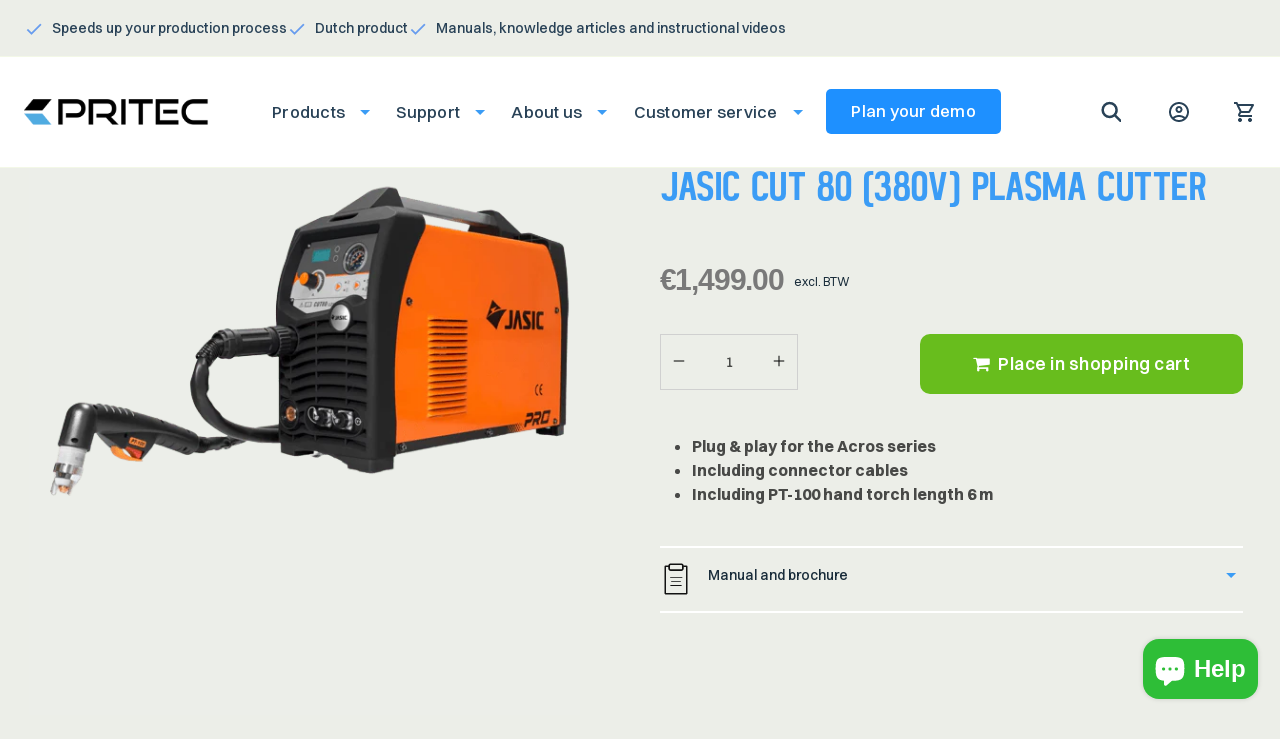

--- FILE ---
content_type: text/html; charset=utf-8
request_url: https://pritec-automation.com/en/products/jasic-cut-80-en
body_size: 150066
content:
<!doctype html>
<html class="no-js" lang="en">
  <head>


    <meta charset="utf-8">
    <meta http-equiv="X-UA-Compatible" content="IE=edge">
    <meta name="viewport" content="width=device-width,initial-scale=1">
    <meta name="theme-color" content="">
    <link rel="canonical" href="https://pritec-automation.com/en/products/jasic-cut-80-en">
    <link rel="preconnect" href="https://cdn.shopify.com" crossorigin>
    <script src="//pritec-automation.com/cdn/shop/t/1/assets/product-generator.js?v=6064858635059822441725614922"></script><link rel="icon" type="image/png" href="//pritec-automation.com/cdn/shop/files/Favicon.png?crop=center&height=32&v=1663577450&width=32"><link rel="preconnect" href="https://fonts.shopifycdn.com" crossorigin><title>
      Jasic Cut 80 (380V) Plasma cutter
 &ndash; Pritec Automation B.V.</title>

    
      <meta name="description" content="Plug &amp;amp; play for the Acros series Including connector cables Including PT-100 hand torch length 6 m">
    

    

<meta property="og:site_name" content="Pritec Automation B.V.">
<meta property="og:url" content="https://pritec-automation.com/en/products/jasic-cut-80-en">
<meta property="og:title" content="Jasic Cut 80 (380V) Plasma cutter">
<meta property="og:type" content="product">
<meta property="og:description" content="Plug &amp;amp; play for the Acros series Including connector cables Including PT-100 hand torch length 6 m"><meta property="og:image" content="http://pritec-automation.com/cdn/shop/products/jasic-cut-80-380v-760973.png?v=1693813723">
  <meta property="og:image:secure_url" content="https://pritec-automation.com/cdn/shop/products/jasic-cut-80-380v-760973.png?v=1693813723">
  <meta property="og:image:width" content="574">
  <meta property="og:image:height" content="435"><meta property="og:price:amount" content="1,499.00">
  <meta property="og:price:currency" content="EUR"><meta name="twitter:card" content="summary_large_image">
<meta name="twitter:title" content="Jasic Cut 80 (380V) Plasma cutter">
<meta name="twitter:description" content="Plug &amp;amp; play for the Acros series Including connector cables Including PT-100 hand torch length 6 m">


    <script src="https://code.jquery.com/jquery-3.6.1.min.js" integrity="sha256-o88AwQnZB+VDvE9tvIXrMQaPlFFSUTR+nldQm1LuPXQ=" crossorigin="anonymous"></script>
    <script src="//pritec-automation.com/cdn/shop/t/1/assets/global.js?v=13412736057019930071669236033" defer="defer"></script>

<!-- Server Side Tracking by Taggrs.io -->
<script>(function(w,d,s,l,i){w[l]=w[l]||[];w[l].push({'gtm.start':new Date().getTime(),event:'gtm.js'});var f=d.getElementsByTagName(s)[0],j=d.createElement(s),dl=l!='dataLayer'?'&l='+l:'';j.async=true;j.src='https://toekomst.pritec-automation.com/gtm.js?id='+i+dl;f.parentNode.insertBefore(j,f);})(window,document,'script','dataLayer','GTM-NFJCQRX');</script>
<!-- End Server Side Tracking by Taggrs.io -->
    <script>window.performance && window.performance.mark && window.performance.mark('shopify.content_for_header.start');</script><meta name="google-site-verification" content="0w1iUiDihG5GmIwEIO55RS-xLF2L3lgBBnbTqiwITOU">
<meta name="facebook-domain-verification" content="6c0ner16izw1jrssik24b1jrknaw7z">
<meta id="shopify-digital-wallet" name="shopify-digital-wallet" content="/66227405033/digital_wallets/dialog">
<meta name="shopify-checkout-api-token" content="d6507fd32025f704e40031de4699a46e">
<meta id="in-context-paypal-metadata" data-shop-id="66227405033" data-venmo-supported="false" data-environment="production" data-locale="en_US" data-paypal-v4="true" data-currency="EUR">
<link rel="alternate" hreflang="x-default" href="https://pritec-automation.com/products/jasic-cut-80">
<link rel="alternate" hreflang="nl-BE" href="https://pritec-automation.com/nl-be/products/jasic-cut-80">
<link rel="alternate" hreflang="en-BE" href="https://pritec-automation.com/en-be/products/jasic-cut-80-en">
<link rel="alternate" hreflang="fr-BE" href="https://pritec-automation.com/fr-be/products/jasic-cut-80-fr">
<link rel="alternate" hreflang="de-BE" href="https://pritec-automation.com/de-be/products/jasic-cut-80-de">
<link rel="alternate" hreflang="de-DE" href="https://pritec-automation.com/de-de/products/jasic-cut-80-de">
<link rel="alternate" hreflang="en-DE" href="https://pritec-automation.com/en-de/products/jasic-cut-80-en">
<link rel="alternate" hreflang="nl-DE" href="https://pritec-automation.com/nl-de/products/jasic-cut-80">
<link rel="alternate" hreflang="fr-DE" href="https://pritec-automation.com/fr-de/products/jasic-cut-80-fr">
<link rel="alternate" hreflang="nl-NL" href="https://pritec-automation.com/products/jasic-cut-80">
<link rel="alternate" hreflang="en-NL" href="https://pritec-automation.com/en/products/jasic-cut-80-en">
<link rel="alternate" hreflang="fr-NL" href="https://pritec-automation.com/fr/products/jasic-cut-80-fr">
<link rel="alternate" hreflang="de-NL" href="https://pritec-automation.com/de/products/jasic-cut-80-de">
<link rel="alternate" type="application/json+oembed" href="https://pritec-automation.com/en/products/jasic-cut-80-en.oembed">
<script async="async" src="/checkouts/internal/preloads.js?locale=en-NL"></script>
<link rel="preconnect" href="https://shop.app" crossorigin="anonymous">
<script async="async" src="https://shop.app/checkouts/internal/preloads.js?locale=en-NL&shop_id=66227405033" crossorigin="anonymous"></script>
<script id="apple-pay-shop-capabilities" type="application/json">{"shopId":66227405033,"countryCode":"NL","currencyCode":"EUR","merchantCapabilities":["supports3DS"],"merchantId":"gid:\/\/shopify\/Shop\/66227405033","merchantName":"Pritec Automation B.V.","requiredBillingContactFields":["postalAddress","email","phone"],"requiredShippingContactFields":["postalAddress","email","phone"],"shippingType":"shipping","supportedNetworks":["amex"],"total":{"type":"pending","label":"Pritec Automation B.V.","amount":"1.00"},"shopifyPaymentsEnabled":true,"supportsSubscriptions":false}</script>
<script id="shopify-features" type="application/json">{"accessToken":"d6507fd32025f704e40031de4699a46e","betas":["rich-media-storefront-analytics"],"domain":"pritec-automation.com","predictiveSearch":true,"shopId":66227405033,"locale":"en"}</script>
<script>var Shopify = Shopify || {};
Shopify.shop = "pritec-dev.myshopify.com";
Shopify.locale = "en";
Shopify.currency = {"active":"EUR","rate":"1.0"};
Shopify.country = "NL";
Shopify.theme = {"name":"Pritec","id":135394984169,"schema_name":"Pritec","schema_version":"1.0","theme_store_id":887,"role":"main"};
Shopify.theme.handle = "null";
Shopify.theme.style = {"id":null,"handle":null};
Shopify.cdnHost = "pritec-automation.com/cdn";
Shopify.routes = Shopify.routes || {};
Shopify.routes.root = "/en/";</script>
<script type="module">!function(o){(o.Shopify=o.Shopify||{}).modules=!0}(window);</script>
<script>!function(o){function n(){var o=[];function n(){o.push(Array.prototype.slice.apply(arguments))}return n.q=o,n}var t=o.Shopify=o.Shopify||{};t.loadFeatures=n(),t.autoloadFeatures=n()}(window);</script>
<script>
  window.ShopifyPay = window.ShopifyPay || {};
  window.ShopifyPay.apiHost = "shop.app\/pay";
  window.ShopifyPay.redirectState = null;
</script>
<script id="shop-js-analytics" type="application/json">{"pageType":"product"}</script>
<script defer="defer" async type="module" src="//pritec-automation.com/cdn/shopifycloud/shop-js/modules/v2/client.init-shop-cart-sync_BApSsMSl.en.esm.js"></script>
<script defer="defer" async type="module" src="//pritec-automation.com/cdn/shopifycloud/shop-js/modules/v2/chunk.common_CBoos6YZ.esm.js"></script>
<script type="module">
  await import("//pritec-automation.com/cdn/shopifycloud/shop-js/modules/v2/client.init-shop-cart-sync_BApSsMSl.en.esm.js");
await import("//pritec-automation.com/cdn/shopifycloud/shop-js/modules/v2/chunk.common_CBoos6YZ.esm.js");

  window.Shopify.SignInWithShop?.initShopCartSync?.({"fedCMEnabled":true,"windoidEnabled":true});

</script>
<script>
  window.Shopify = window.Shopify || {};
  if (!window.Shopify.featureAssets) window.Shopify.featureAssets = {};
  window.Shopify.featureAssets['shop-js'] = {"shop-cart-sync":["modules/v2/client.shop-cart-sync_DJczDl9f.en.esm.js","modules/v2/chunk.common_CBoos6YZ.esm.js"],"init-fed-cm":["modules/v2/client.init-fed-cm_BzwGC0Wi.en.esm.js","modules/v2/chunk.common_CBoos6YZ.esm.js"],"init-windoid":["modules/v2/client.init-windoid_BS26ThXS.en.esm.js","modules/v2/chunk.common_CBoos6YZ.esm.js"],"init-shop-email-lookup-coordinator":["modules/v2/client.init-shop-email-lookup-coordinator_DFwWcvrS.en.esm.js","modules/v2/chunk.common_CBoos6YZ.esm.js"],"shop-cash-offers":["modules/v2/client.shop-cash-offers_DthCPNIO.en.esm.js","modules/v2/chunk.common_CBoos6YZ.esm.js","modules/v2/chunk.modal_Bu1hFZFC.esm.js"],"shop-button":["modules/v2/client.shop-button_D_JX508o.en.esm.js","modules/v2/chunk.common_CBoos6YZ.esm.js"],"shop-toast-manager":["modules/v2/client.shop-toast-manager_tEhgP2F9.en.esm.js","modules/v2/chunk.common_CBoos6YZ.esm.js"],"avatar":["modules/v2/client.avatar_BTnouDA3.en.esm.js"],"pay-button":["modules/v2/client.pay-button_BuNmcIr_.en.esm.js","modules/v2/chunk.common_CBoos6YZ.esm.js"],"init-shop-cart-sync":["modules/v2/client.init-shop-cart-sync_BApSsMSl.en.esm.js","modules/v2/chunk.common_CBoos6YZ.esm.js"],"shop-login-button":["modules/v2/client.shop-login-button_DwLgFT0K.en.esm.js","modules/v2/chunk.common_CBoos6YZ.esm.js","modules/v2/chunk.modal_Bu1hFZFC.esm.js"],"init-customer-accounts-sign-up":["modules/v2/client.init-customer-accounts-sign-up_TlVCiykN.en.esm.js","modules/v2/client.shop-login-button_DwLgFT0K.en.esm.js","modules/v2/chunk.common_CBoos6YZ.esm.js","modules/v2/chunk.modal_Bu1hFZFC.esm.js"],"init-shop-for-new-customer-accounts":["modules/v2/client.init-shop-for-new-customer-accounts_DrjXSI53.en.esm.js","modules/v2/client.shop-login-button_DwLgFT0K.en.esm.js","modules/v2/chunk.common_CBoos6YZ.esm.js","modules/v2/chunk.modal_Bu1hFZFC.esm.js"],"init-customer-accounts":["modules/v2/client.init-customer-accounts_C0Oh2ljF.en.esm.js","modules/v2/client.shop-login-button_DwLgFT0K.en.esm.js","modules/v2/chunk.common_CBoos6YZ.esm.js","modules/v2/chunk.modal_Bu1hFZFC.esm.js"],"shop-follow-button":["modules/v2/client.shop-follow-button_C5D3XtBb.en.esm.js","modules/v2/chunk.common_CBoos6YZ.esm.js","modules/v2/chunk.modal_Bu1hFZFC.esm.js"],"checkout-modal":["modules/v2/client.checkout-modal_8TC_1FUY.en.esm.js","modules/v2/chunk.common_CBoos6YZ.esm.js","modules/v2/chunk.modal_Bu1hFZFC.esm.js"],"lead-capture":["modules/v2/client.lead-capture_D-pmUjp9.en.esm.js","modules/v2/chunk.common_CBoos6YZ.esm.js","modules/v2/chunk.modal_Bu1hFZFC.esm.js"],"shop-login":["modules/v2/client.shop-login_BmtnoEUo.en.esm.js","modules/v2/chunk.common_CBoos6YZ.esm.js","modules/v2/chunk.modal_Bu1hFZFC.esm.js"],"payment-terms":["modules/v2/client.payment-terms_BHOWV7U_.en.esm.js","modules/v2/chunk.common_CBoos6YZ.esm.js","modules/v2/chunk.modal_Bu1hFZFC.esm.js"]};
</script>
<script>(function() {
  var isLoaded = false;
  function asyncLoad() {
    if (isLoaded) return;
    isLoaded = true;
    var urls = ["https:\/\/gdprcdn.b-cdn.net\/js\/gdpr_cookie_consent.min.js?shop=pritec-dev.myshopify.com","https:\/\/gtm.gropulse.com\/get_script?shop=pritec-dev.myshopify.com","https:\/\/shy.elfsight.com\/p\/platform.js?shop=pritec-dev.myshopify.com","\/\/cdn.shopify.com\/proxy\/06d21760234e01ea32da53217f48d0f4258b6cff9ed0948acdca9644c2e71e16\/cdn.amplitude.com\/script\/8afd5c368851cb6e81f185cf948de2a6.js?library=shopify\u0026shop=pritec-dev.myshopify.com\u0026sp-cache-control=cHVibGljLCBtYXgtYWdlPTkwMA"];
    for (var i = 0; i < urls.length; i++) {
      var s = document.createElement('script');
      s.type = 'text/javascript';
      s.async = true;
      s.src = urls[i];
      var x = document.getElementsByTagName('script')[0];
      x.parentNode.insertBefore(s, x);
    }
  };
  if(window.attachEvent) {
    window.attachEvent('onload', asyncLoad);
  } else {
    window.addEventListener('load', asyncLoad, false);
  }
})();</script>
<script id="__st">var __st={"a":66227405033,"offset":3600,"reqid":"2fa2abdd-727d-4079-b5c3-cbd094061fba-1768918886","pageurl":"pritec-automation.com\/en\/products\/jasic-cut-80-en","u":"17af8147e0da","p":"product","rtyp":"product","rid":7963255832809};</script>
<script>window.ShopifyPaypalV4VisibilityTracking = true;</script>
<script id="captcha-bootstrap">!function(){'use strict';const t='contact',e='account',n='new_comment',o=[[t,t],['blogs',n],['comments',n],[t,'customer']],c=[[e,'customer_login'],[e,'guest_login'],[e,'recover_customer_password'],[e,'create_customer']],r=t=>t.map((([t,e])=>`form[action*='/${t}']:not([data-nocaptcha='true']) input[name='form_type'][value='${e}']`)).join(','),a=t=>()=>t?[...document.querySelectorAll(t)].map((t=>t.form)):[];function s(){const t=[...o],e=r(t);return a(e)}const i='password',u='form_key',d=['recaptcha-v3-token','g-recaptcha-response','h-captcha-response',i],f=()=>{try{return window.sessionStorage}catch{return}},m='__shopify_v',_=t=>t.elements[u];function p(t,e,n=!1){try{const o=window.sessionStorage,c=JSON.parse(o.getItem(e)),{data:r}=function(t){const{data:e,action:n}=t;return t[m]||n?{data:e,action:n}:{data:t,action:n}}(c);for(const[e,n]of Object.entries(r))t.elements[e]&&(t.elements[e].value=n);n&&o.removeItem(e)}catch(o){console.error('form repopulation failed',{error:o})}}const l='form_type',E='cptcha';function T(t){t.dataset[E]=!0}const w=window,h=w.document,L='Shopify',v='ce_forms',y='captcha';let A=!1;((t,e)=>{const n=(g='f06e6c50-85a8-45c8-87d0-21a2b65856fe',I='https://cdn.shopify.com/shopifycloud/storefront-forms-hcaptcha/ce_storefront_forms_captcha_hcaptcha.v1.5.2.iife.js',D={infoText:'Protected by hCaptcha',privacyText:'Privacy',termsText:'Terms'},(t,e,n)=>{const o=w[L][v],c=o.bindForm;if(c)return c(t,g,e,D).then(n);var r;o.q.push([[t,g,e,D],n]),r=I,A||(h.body.append(Object.assign(h.createElement('script'),{id:'captcha-provider',async:!0,src:r})),A=!0)});var g,I,D;w[L]=w[L]||{},w[L][v]=w[L][v]||{},w[L][v].q=[],w[L][y]=w[L][y]||{},w[L][y].protect=function(t,e){n(t,void 0,e),T(t)},Object.freeze(w[L][y]),function(t,e,n,w,h,L){const[v,y,A,g]=function(t,e,n){const i=e?o:[],u=t?c:[],d=[...i,...u],f=r(d),m=r(i),_=r(d.filter((([t,e])=>n.includes(e))));return[a(f),a(m),a(_),s()]}(w,h,L),I=t=>{const e=t.target;return e instanceof HTMLFormElement?e:e&&e.form},D=t=>v().includes(t);t.addEventListener('submit',(t=>{const e=I(t);if(!e)return;const n=D(e)&&!e.dataset.hcaptchaBound&&!e.dataset.recaptchaBound,o=_(e),c=g().includes(e)&&(!o||!o.value);(n||c)&&t.preventDefault(),c&&!n&&(function(t){try{if(!f())return;!function(t){const e=f();if(!e)return;const n=_(t);if(!n)return;const o=n.value;o&&e.removeItem(o)}(t);const e=Array.from(Array(32),(()=>Math.random().toString(36)[2])).join('');!function(t,e){_(t)||t.append(Object.assign(document.createElement('input'),{type:'hidden',name:u})),t.elements[u].value=e}(t,e),function(t,e){const n=f();if(!n)return;const o=[...t.querySelectorAll(`input[type='${i}']`)].map((({name:t})=>t)),c=[...d,...o],r={};for(const[a,s]of new FormData(t).entries())c.includes(a)||(r[a]=s);n.setItem(e,JSON.stringify({[m]:1,action:t.action,data:r}))}(t,e)}catch(e){console.error('failed to persist form',e)}}(e),e.submit())}));const S=(t,e)=>{t&&!t.dataset[E]&&(n(t,e.some((e=>e===t))),T(t))};for(const o of['focusin','change'])t.addEventListener(o,(t=>{const e=I(t);D(e)&&S(e,y())}));const B=e.get('form_key'),M=e.get(l),P=B&&M;t.addEventListener('DOMContentLoaded',(()=>{const t=y();if(P)for(const e of t)e.elements[l].value===M&&p(e,B);[...new Set([...A(),...v().filter((t=>'true'===t.dataset.shopifyCaptcha))])].forEach((e=>S(e,t)))}))}(h,new URLSearchParams(w.location.search),n,t,e,['guest_login'])})(!0,!0)}();</script>
<script integrity="sha256-4kQ18oKyAcykRKYeNunJcIwy7WH5gtpwJnB7kiuLZ1E=" data-source-attribution="shopify.loadfeatures" defer="defer" src="//pritec-automation.com/cdn/shopifycloud/storefront/assets/storefront/load_feature-a0a9edcb.js" crossorigin="anonymous"></script>
<script crossorigin="anonymous" defer="defer" src="//pritec-automation.com/cdn/shopifycloud/storefront/assets/shopify_pay/storefront-65b4c6d7.js?v=20250812"></script>
<script data-source-attribution="shopify.dynamic_checkout.dynamic.init">var Shopify=Shopify||{};Shopify.PaymentButton=Shopify.PaymentButton||{isStorefrontPortableWallets:!0,init:function(){window.Shopify.PaymentButton.init=function(){};var t=document.createElement("script");t.src="https://pritec-automation.com/cdn/shopifycloud/portable-wallets/latest/portable-wallets.en.js",t.type="module",document.head.appendChild(t)}};
</script>
<script data-source-attribution="shopify.dynamic_checkout.buyer_consent">
  function portableWalletsHideBuyerConsent(e){var t=document.getElementById("shopify-buyer-consent"),n=document.getElementById("shopify-subscription-policy-button");t&&n&&(t.classList.add("hidden"),t.setAttribute("aria-hidden","true"),n.removeEventListener("click",e))}function portableWalletsShowBuyerConsent(e){var t=document.getElementById("shopify-buyer-consent"),n=document.getElementById("shopify-subscription-policy-button");t&&n&&(t.classList.remove("hidden"),t.removeAttribute("aria-hidden"),n.addEventListener("click",e))}window.Shopify?.PaymentButton&&(window.Shopify.PaymentButton.hideBuyerConsent=portableWalletsHideBuyerConsent,window.Shopify.PaymentButton.showBuyerConsent=portableWalletsShowBuyerConsent);
</script>
<script data-source-attribution="shopify.dynamic_checkout.cart.bootstrap">document.addEventListener("DOMContentLoaded",(function(){function t(){return document.querySelector("shopify-accelerated-checkout-cart, shopify-accelerated-checkout")}if(t())Shopify.PaymentButton.init();else{new MutationObserver((function(e,n){t()&&(Shopify.PaymentButton.init(),n.disconnect())})).observe(document.body,{childList:!0,subtree:!0})}}));
</script>
<link id="shopify-accelerated-checkout-styles" rel="stylesheet" media="screen" href="https://pritec-automation.com/cdn/shopifycloud/portable-wallets/latest/accelerated-checkout-backwards-compat.css" crossorigin="anonymous">
<style id="shopify-accelerated-checkout-cart">
        #shopify-buyer-consent {
  margin-top: 1em;
  display: inline-block;
  width: 100%;
}

#shopify-buyer-consent.hidden {
  display: none;
}

#shopify-subscription-policy-button {
  background: none;
  border: none;
  padding: 0;
  text-decoration: underline;
  font-size: inherit;
  cursor: pointer;
}

#shopify-subscription-policy-button::before {
  box-shadow: none;
}

      </style>
<script id="sections-script" data-sections="header" defer="defer" src="//pritec-automation.com/cdn/shop/t/1/compiled_assets/scripts.js?v=10008"></script>
<script>window.performance && window.performance.mark && window.performance.mark('shopify.content_for_header.end');</script>


    <style data-shopify>
      @font-face {
  font-family: Assistant;
  font-weight: 400;
  font-style: normal;
  font-display: swap;
  src: url("//pritec-automation.com/cdn/fonts/assistant/assistant_n4.9120912a469cad1cc292572851508ca49d12e768.woff2") format("woff2"),
       url("//pritec-automation.com/cdn/fonts/assistant/assistant_n4.6e9875ce64e0fefcd3f4446b7ec9036b3ddd2985.woff") format("woff");
}

      @font-face {
  font-family: Assistant;
  font-weight: 700;
  font-style: normal;
  font-display: swap;
  src: url("//pritec-automation.com/cdn/fonts/assistant/assistant_n7.bf44452348ec8b8efa3aa3068825305886b1c83c.woff2") format("woff2"),
       url("//pritec-automation.com/cdn/fonts/assistant/assistant_n7.0c887fee83f6b3bda822f1150b912c72da0f7b64.woff") format("woff");
}

      
      
      @font-face {
  font-family: Assistant;
  font-weight: 400;
  font-style: normal;
  font-display: swap;
  src: url("//pritec-automation.com/cdn/fonts/assistant/assistant_n4.9120912a469cad1cc292572851508ca49d12e768.woff2") format("woff2"),
       url("//pritec-automation.com/cdn/fonts/assistant/assistant_n4.6e9875ce64e0fefcd3f4446b7ec9036b3ddd2985.woff") format("woff");
}


      :root {
        --font-body-family: Assistant, sans-serif;
        --font-body-style: normal;
        --font-body-weight: 400;
        --font-body-weight-bold: 700;

        --font-heading-family: Assistant, sans-serif;
        --font-heading-style: normal;
        --font-heading-weight: 400;

        --font-body-scale: 1.0;
        --font-heading-scale: 1.0;

        --color-base-text: 18, 18, 18;
        --color-shadow: 18, 18, 18;
        --color-base-background-1: 236, 238, 232;
        --color-base-background-2: 236, 238, 232;
        --color-base-solid-button-labels: 255, 255, 255;
        --color-base-outline-button-labels: 18, 18, 18;
        --color-base-accent-1: 18, 18, 18;
        --color-base-accent-2: 59, 156, 245;
        --payment-terms-background-color: #eceee8;

        --gradient-base-background-1: #eceee8;
        --gradient-base-background-2: #eceee8;
        --gradient-base-accent-1: #121212;
        --gradient-base-accent-2: #3b9cf5;

        --media-padding: px;
        --media-border-opacity: 0.05;
        --media-border-width: 1px;
        --media-radius: 0px;
        --media-shadow-opacity: 0.0;
        --media-shadow-horizontal-offset: 0px;
        --media-shadow-vertical-offset: -40px;
        --media-shadow-blur-radius: 5px;
        --media-shadow-visible: 0;

        --page-width: 120rem;
        --page-width-margin: 0rem;

        --product-card-image-padding: 0.0rem;
        --product-card-corner-radius: 0.0rem;
        --product-card-text-alignment: left;
        --product-card-border-width: 0.0rem;
        --product-card-border-opacity: 0.1;
        --product-card-shadow-opacity: 0.0;
        --product-card-shadow-visible: 0;
        --product-card-shadow-horizontal-offset: 0.0rem;
        --product-card-shadow-vertical-offset: 0.4rem;
        --product-card-shadow-blur-radius: 0.5rem;

        --collection-card-image-padding: 0.0rem;
        --collection-card-corner-radius: 0.0rem;
        --collection-card-text-alignment: left;
        --collection-card-border-width: 0.0rem;
        --collection-card-border-opacity: 0.1;
        --collection-card-shadow-opacity: 0.0;
        --collection-card-shadow-visible: 0;
        --collection-card-shadow-horizontal-offset: 0.0rem;
        --collection-card-shadow-vertical-offset: 0.4rem;
        --collection-card-shadow-blur-radius: 0.5rem;

        --blog-card-image-padding: 0.0rem;
        --blog-card-corner-radius: 0.0rem;
        --blog-card-text-alignment: left;
        --blog-card-border-width: 0.0rem;
        --blog-card-border-opacity: 0.1;
        --blog-card-shadow-opacity: 0.0;
        --blog-card-shadow-visible: 0;
        --blog-card-shadow-horizontal-offset: 0.0rem;
        --blog-card-shadow-vertical-offset: 0.4rem;
        --blog-card-shadow-blur-radius: 0.5rem;

        --badge-corner-radius: 4.0rem;

        --popup-border-width: 1px;
        --popup-border-opacity: 0.1;
        --popup-corner-radius: 0px;
        --popup-shadow-opacity: 0.0;
        --popup-shadow-horizontal-offset: 0px;
        --popup-shadow-vertical-offset: 4px;
        --popup-shadow-blur-radius: 5px;

        --drawer-border-width: 1px;
        --drawer-border-opacity: 0.1;
        --drawer-shadow-opacity: 0.0;
        --drawer-shadow-horizontal-offset: 0px;
        --drawer-shadow-vertical-offset: 4px;
        --drawer-shadow-blur-radius: 5px;

        --spacing-sections-desktop: 0px;
        --spacing-sections-mobile: 0px;

        --grid-desktop-vertical-spacing: 8px;
        --grid-desktop-horizontal-spacing: 8px;
        --grid-mobile-vertical-spacing: 4px;
        --grid-mobile-horizontal-spacing: 4px;

        --text-boxes-border-opacity: 0.1;
        --text-boxes-border-width: 0px;
        --text-boxes-radius: 0px;
        --text-boxes-shadow-opacity: 0.0;
        --text-boxes-shadow-visible: 0;
        --text-boxes-shadow-horizontal-offset: 0px;
        --text-boxes-shadow-vertical-offset: 4px;
        --text-boxes-shadow-blur-radius: 5px;

        --buttons-radius: 0px;
        --buttons-radius-outset: 0px;
        --buttons-border-width: 1px;
        --buttons-border-opacity: 1.0;
        --buttons-shadow-opacity: 0.0;
        --buttons-shadow-visible: 0;
        --buttons-shadow-horizontal-offset: 0px;
        --buttons-shadow-vertical-offset: 4px;
        --buttons-shadow-blur-radius: 5px;
        --buttons-border-offset: 0px;

        --inputs-radius: 0px;
        --inputs-border-width: 1px;
        --inputs-border-opacity: 0.55;
        --inputs-shadow-opacity: 0.0;
        --inputs-shadow-horizontal-offset: 0px;
        --inputs-margin-offset: 0px;
        --inputs-shadow-vertical-offset: 4px;
        --inputs-shadow-blur-radius: 5px;
        --inputs-radius-outset: 0px;

        --variant-pills-radius: 40px;
        --variant-pills-border-width: 1px;
        --variant-pills-border-opacity: 0.55;
        --variant-pills-shadow-opacity: 0.0;
        --variant-pills-shadow-horizontal-offset: 0px;
        --variant-pills-shadow-vertical-offset: 4px;
        --variant-pills-shadow-blur-radius: 5px;
      }

      *,
      *::before,
      *::after {
        box-sizing: inherit;
      }

      html {
        box-sizing: border-box;
        height: 100%;
      }

      body {
        display: grid;
        grid-template-rows: auto auto 1fr auto;
        grid-template-columns: 100%;
        min-height: 100%;
        margin: 0;
      }
    </style>

    <link href="//pritec-automation.com/cdn/shop/t/1/assets/base.css?v=123914512207018219761667897767" rel="stylesheet" type="text/css" media="all" />
    <link href="//pritec-automation.com/cdn/shop/t/1/assets/style.css?v=11104578746702086791674119036" rel="stylesheet" type="text/css" media="all" />

    <link href="https://fonts.googleapis.com/css?family=Material+Icons|Material+Icons+Outlined|Material+Icons+Two+Tone|Material+Icons+Round|Material+Icons+Sharp" rel="stylesheet"><link rel="preload" as="font" href="//pritec-automation.com/cdn/fonts/assistant/assistant_n4.9120912a469cad1cc292572851508ca49d12e768.woff2" type="font/woff2" crossorigin><link rel="preload" as="font" href="//pritec-automation.com/cdn/fonts/assistant/assistant_n4.9120912a469cad1cc292572851508ca49d12e768.woff2" type="font/woff2" crossorigin><link rel="stylesheet" href="//pritec-automation.com/cdn/shop/t/1/assets/component-predictive-search.css?v=129298728805665778811666013677" media="print" onload="this.media='all'"><script>document.documentElement.className = document.documentElement.className.replace('no-js', 'js');
    if (Shopify.designMode) {
      document.documentElement.classList.add('shopify-design-mode');
    }
    </script>




<link href="//cdnjs.cloudflare.com/ajax/libs/font-awesome/4.7.0/css/font-awesome.min.css" rel="stylesheet" type="text/css" media="all" />
    <script type="text/javascript">
    (function(c,l,a,r,i,t,y){
        c[a]=c[a]||function(){(c[a].q=c[a].q||[]).push(arguments)};
        t=l.createElement(r);t.async=1;t.src="https://www.clarity.ms/tag/"+i;
        y=l.getElementsByTagName(r)[0];y.parentNode.insertBefore(t,y);
    })(window, document, "clarity", "script", "fmg35wh6jm");
</script>
 
<!-- BEGIN app block: shopify://apps/latori-tax-exempt-manager/blocks/tem-scripts/16d665bf-186e-4176-a0dd-bea0b27a8252 -->
<link href="//cdn.shopify.com/extensions/019b6a99-1b88-72e6-8b88-42b07b53f585/tax-exempt-manager-18/assets/latori-tem2-style.css" rel="stylesheet" type="text/css" media="all" />
<script id="latori-tem2-data" type="application/json">
  {
    "shop": {
      "domain": "pritec-dev.myshopify.com",
      "wrongSyntax": "VAT ID is not in the correct format.",
      "invalid": "VAT ID is not Valid.",
      "valid": "VAT ID is Valid.",
      "viesDown": "Dirty service is Currently Unavaillable.",
      "serverDown": "Application Server is Currently Unavaillable.",
      "vatDeletedMessage": "Save Id Has Been deleted.",
      "vatSaveMessage": "Vat Id Has Been Saved.",
      "placeholderMessage": "ENTER YOUR VAT ID ..."
    },
    "customer": {
      "id": ""
    },
    "app": {
      "url": "https://tax-exempt-manager-2.herokuapp.com"
    },
    "vat_id_required": "false"
  }
</script>
<!-- END app block --><!-- BEGIN app block: shopify://apps/transcy/blocks/switcher_embed_block/bce4f1c0-c18c-43b0-b0b2-a1aefaa44573 --><!-- BEGIN app snippet: fa_translate_core --><script>
    (function () {
        console.log("transcy ignore convert TC value",typeof transcy_ignoreConvertPrice != "undefined");
        
        function addMoneyTag(mutations, observer) {
            let currencyCookie = getCookieCore("transcy_currency");
            
            let shopifyCurrencyRegex = buildXPathQuery(
                window.ShopifyTC.shopifyCurrency.price_currency
            );
            let currencyRegex = buildCurrencyRegex(window.ShopifyTC.shopifyCurrency.price_currency)
            let tempTranscy = document.evaluate(shopifyCurrencyRegex, document, null, XPathResult.ORDERED_NODE_SNAPSHOT_TYPE, null);
            for (let iTranscy = 0; iTranscy < tempTranscy.snapshotLength; iTranscy++) {
                let elTranscy = tempTranscy.snapshotItem(iTranscy);
                if (elTranscy.innerHTML &&
                !elTranscy.classList.contains('transcy-money') && (typeof transcy_ignoreConvertPrice == "undefined" ||
                !transcy_ignoreConvertPrice?.some(className => elTranscy.classList?.contains(className))) && elTranscy?.childNodes?.length == 1) {
                    if (!window.ShopifyTC?.shopifyCurrency?.price_currency || currencyCookie == window.ShopifyTC?.currency?.active || !currencyCookie) {
                        addClassIfNotExists(elTranscy, 'notranslate');
                        continue;
                    }

                    elTranscy.classList.add('transcy-money');
                    let innerHTML = replaceMatches(elTranscy?.textContent, currencyRegex);
                    elTranscy.innerHTML = innerHTML;
                    if (!innerHTML.includes("tc-money")) {
                        addClassIfNotExists(elTranscy, 'notranslate');
                    }
                } 
                if (elTranscy.classList.contains('transcy-money') && !elTranscy?.innerHTML?.includes("tc-money")) {
                    addClassIfNotExists(elTranscy, 'notranslate');
                }
            }
        }
    
        function logChangesTranscy(mutations, observer) {
            const xpathQuery = `
                //*[text()[contains(.,"•tc")]] |
                //*[text()[contains(.,"tc")]] |
                //*[text()[contains(.,"transcy")]] |
                //textarea[@placeholder[contains(.,"transcy")]] |
                //textarea[@placeholder[contains(.,"tc")]] |
                //select[@placeholder[contains(.,"transcy")]] |
                //select[@placeholder[contains(.,"tc")]] |
                //input[@placeholder[contains(.,"tc")]] |
                //input[@value[contains(.,"tc")]] |
                //input[@value[contains(.,"transcy")]] |
                //*[text()[contains(.,"TC")]] |
                //textarea[@placeholder[contains(.,"TC")]] |
                //select[@placeholder[contains(.,"TC")]] |
                //input[@placeholder[contains(.,"TC")]] |
                //input[@value[contains(.,"TC")]]
            `;
            let tempTranscy = document.evaluate(xpathQuery, document, null, XPathResult.ORDERED_NODE_SNAPSHOT_TYPE, null);
            for (let iTranscy = 0; iTranscy < tempTranscy.snapshotLength; iTranscy++) {
                let elTranscy = tempTranscy.snapshotItem(iTranscy);
                let innerHtmlTranscy = elTranscy?.innerHTML ? elTranscy.innerHTML : "";
                if (innerHtmlTranscy && !["SCRIPT", "LINK", "STYLE"].includes(elTranscy.nodeName)) {
                    const textToReplace = [
                        '&lt;•tc&gt;', '&lt;/•tc&gt;', '&lt;tc&gt;', '&lt;/tc&gt;',
                        '&lt;transcy&gt;', '&lt;/transcy&gt;', '&amp;lt;tc&amp;gt;',
                        '&amp;lt;/tc&amp;gt;', '&lt;TRANSCY&gt;', '&lt;/TRANSCY&gt;',
                        '&lt;TC&gt;', '&lt;/TC&gt;'
                    ];
                    let containsTag = textToReplace.some(tag => innerHtmlTranscy.includes(tag));
                    if (containsTag) {
                        textToReplace.forEach(tag => {
                            innerHtmlTranscy = innerHtmlTranscy.replaceAll(tag, '');
                        });
                        elTranscy.innerHTML = innerHtmlTranscy;
                        elTranscy.setAttribute('translate', 'no');
                    }
    
                    const tagsToReplace = ['<•tc>', '</•tc>', '<tc>', '</tc>', '<transcy>', '</transcy>', '<TC>', '</TC>', '<TRANSCY>', '</TRANSCY>'];
                    if (tagsToReplace.some(tag => innerHtmlTranscy.includes(tag))) {
                        innerHtmlTranscy = innerHtmlTranscy.replace(/<(|\/)transcy>|<(|\/)tc>|<(|\/)•tc>/gi, "");
                        elTranscy.innerHTML = innerHtmlTranscy;
                        elTranscy.setAttribute('translate', 'no');
                    }
                }
                if (["INPUT"].includes(elTranscy.nodeName)) {
                    let valueInputTranscy = elTranscy.value.replaceAll("&lt;tc&gt;", "").replaceAll("&lt;/tc&gt;", "").replace(/<(|\/)transcy>|<(|\/)tc>/gi, "");
                    elTranscy.value = valueInputTranscy
                }
    
                if (["INPUT", "SELECT", "TEXTAREA"].includes(elTranscy.nodeName)) {
                    elTranscy.placeholder = elTranscy.placeholder.replaceAll("&lt;tc&gt;", "").replaceAll("&lt;/tc&gt;", "").replace(/<(|\/)transcy>|<(|\/)tc>/gi, "");
                }
            }
            addMoneyTag(mutations, observer)
        }
        const observerOptionsTranscy = {
            subtree: true,
            childList: true
        };
        const observerTranscy = new MutationObserver(logChangesTranscy);
        observerTranscy.observe(document.documentElement, observerOptionsTranscy);
    })();

    const addClassIfNotExists = (element, className) => {
        if (!element.classList.contains(className)) {
            element.classList.add(className);
        }
    };
    
    const replaceMatches = (content, currencyRegex) => {
        let arrCurrencies = content.match(currencyRegex);
    
        if (arrCurrencies?.length && content === arrCurrencies[0]) {
            return content;
        }
        return (
            arrCurrencies?.reduce((string, oldVal, index) => {
                const hasSpaceBefore = string.match(new RegExp(`\\s${oldVal}`));
                const hasSpaceAfter = string.match(new RegExp(`${oldVal}\\s`));
                let eleCurrencyConvert = `<tc-money translate="no">${arrCurrencies[index]}</tc-money>`;
                if (hasSpaceBefore) eleCurrencyConvert = ` ${eleCurrencyConvert}`;
                if (hasSpaceAfter) eleCurrencyConvert = `${eleCurrencyConvert} `;
                if (string.includes("tc-money")) {
                    return string;
                }
                return string?.replaceAll(oldVal, eleCurrencyConvert);
            }, content) || content
        );
        return result;
    };
    
    const unwrapCurrencySpan = (text) => {
        return text.replace(/<span[^>]*>(.*?)<\/span>/gi, "$1");
    };

    const getSymbolsAndCodes = (text)=>{
        let numberPattern = "\\d+(?:[.,]\\d+)*(?:[.,]\\d+)?(?:\\s?\\d+)?"; // Chỉ tối đa 1 khoảng trắng
        let textWithoutCurrencySpan = unwrapCurrencySpan(text);
        let symbolsAndCodes = textWithoutCurrencySpan
            .trim()
            .replace(new RegExp(numberPattern, "g"), "")
            .split(/\s+/) // Loại bỏ khoảng trắng dư thừa
            .filter((el) => el);

        if (!Array.isArray(symbolsAndCodes) || symbolsAndCodes.length === 0) {
            throw new Error("symbolsAndCodes must be a non-empty array.");
        }

        return symbolsAndCodes;
    }
    
    const buildCurrencyRegex = (text) => {
       let symbolsAndCodes = getSymbolsAndCodes(text)
       let patterns = createCurrencyRegex(symbolsAndCodes)

       return new RegExp(`(${patterns.join("|")})`, "g");
    };

    const createCurrencyRegex = (symbolsAndCodes)=>{
        const escape = (str) => str.replace(/[-/\\^$*+?.()|[\]{}]/g, "\\$&");
        const [s1, s2] = [escape(symbolsAndCodes[0]), escape(symbolsAndCodes[1] || "")];
        const space = "\\s?";
        const numberPattern = "\\d+(?:[.,]\\d+)*(?:[.,]\\d+)?(?:\\s?\\d+)?"; 
        const patterns = [];
        if (s1 && s2) {
            patterns.push(
                `${s1}${space}${numberPattern}${space}${s2}`,
                `${s2}${space}${numberPattern}${space}${s1}`,
                `${s2}${space}${s1}${space}${numberPattern}`,
                `${s1}${space}${s2}${space}${numberPattern}`
            );
        }
        if (s1) {
            patterns.push(`${s1}${space}${numberPattern}`);
            patterns.push(`${numberPattern}${space}${s1}`);
        }

        if (s2) {
            patterns.push(`${s2}${space}${numberPattern}`);
            patterns.push(`${numberPattern}${space}${s2}`);
        }
        return patterns;
    }
    
    const getCookieCore = function (name) {
        var nameEQ = name + "=";
        var ca = document.cookie.split(';');
        for (var i = 0; i < ca.length; i++) {
            var c = ca[i];
            while (c.charAt(0) == ' ') c = c.substring(1, c.length);
            if (c.indexOf(nameEQ) == 0) return c.substring(nameEQ.length, c.length);
        }
        return null;
    };
    
    const buildXPathQuery = (text) => {
        let numberPattern = "\\d+(?:[.,]\\d+)*"; // Bỏ `matches()`
        let symbolAndCodes = text.replace(/<span[^>]*>(.*?)<\/span>/gi, "$1")
            .trim()
            .replace(new RegExp(numberPattern, "g"), "")
            .split(" ")
            ?.filter((el) => el);
    
        if (!symbolAndCodes || !Array.isArray(symbolAndCodes) || symbolAndCodes.length === 0) {
            throw new Error("symbolAndCodes must be a non-empty array.");
        }
    
        // Escape ký tự đặc biệt trong XPath
        const escapeXPath = (str) => str.replace(/(["'])/g, "\\$1");
    
        // Danh sách thẻ HTML cần tìm
        const allowedTags = ["div", "span", "p", "strong", "b", "h1", "h2", "h3", "h4", "h5", "h6", "td", "li", "font", "dd", 'a', 'font', 's'];
    
        // Tạo điều kiện contains() cho từng symbol hoặc code
        const conditions = symbolAndCodes
            .map((symbol) =>
                `(contains(text(), "${escapeXPath(symbol)}") and (contains(text(), "0") or contains(text(), "1") or contains(text(), "2") or contains(text(), "3") or contains(text(), "4") or contains(text(), "5") or contains(text(), "6") or contains(text(), "7") or contains(text(), "8") or contains(text(), "9")) )`
            )
            .join(" or ");
    
        // Tạo XPath Query (Chỉ tìm trong các thẻ HTML, không tìm trong input)
        const xpathQuery = allowedTags
            .map((tag) => `//${tag}[${conditions}]`)
            .join(" | ");
    
        return xpathQuery;
    };
    
    window.ShopifyTC = {};
    ShopifyTC.shop = "pritec-automation.com";
    ShopifyTC.locale = "en";
    ShopifyTC.currency = {"active":"EUR", "rate":""};
    ShopifyTC.country = "NL";
    ShopifyTC.designMode = false;
    ShopifyTC.theme = {};
    ShopifyTC.cdnHost = "";
    ShopifyTC.routes = {};
    ShopifyTC.routes.root = "/en";
    ShopifyTC.store_id = 66227405033;
    ShopifyTC.page_type = "product";
    ShopifyTC.resource_id = "";
    ShopifyTC.resource_description = "";
    ShopifyTC.market_id = 12259655913;
    switch (ShopifyTC.page_type) {
        case "product":
            ShopifyTC.resource_id = 7963255832809;
            ShopifyTC.resource_description = "\u003cul\u003e  \u003cli\u003e\u003cstrong\u003ePlug \u0026amp; play for the Acros series\u003c\/strong\u003e\u003c\/li\u003e  \u003cli\u003e\u003cstrong\u003eIncluding connector cables\u003c\/strong\u003e\u003c\/li\u003e  \u003cli\u003e\u003cstrong\u003eIncluding PT-100 hand torch length 6 m \u003c\/strong\u003e\u003c\/li\u003e  \u003c\/ul\u003e"
            break;
        case "article":
            ShopifyTC.resource_id = null;
            ShopifyTC.resource_description = null
            break;
        case "blog":
            ShopifyTC.resource_id = null;
            break;
        case "collection":
            ShopifyTC.resource_id = null;
            ShopifyTC.resource_description = null
            break;
        case "policy":
            ShopifyTC.resource_id = null;
            ShopifyTC.resource_description = null
            break;
        case "page":
            ShopifyTC.resource_id = null;
            ShopifyTC.resource_description = null
            break;
        default:
            break;
    }

    window.ShopifyTC.shopifyCurrency={
        "price": `0.01`,
        "price_currency": `€0.01`,
        "currency": `EUR`
    }


    if(typeof(transcy_appEmbed) == 'undefined'){
        transcy_switcherVersion = "1767822820";
        transcy_productMediaVersion = "1759475984";
        transcy_collectionMediaVersion = "";
        transcy_otherMediaVersion = "";
        transcy_productId = "7963255832809";
        transcy_shopName = "Pritec Automation B.V.";
        transcy_currenciesPaymentPublish = [];
        transcy_curencyDefault = "EUR";transcy_currenciesPaymentPublish.push("CHF");transcy_currenciesPaymentPublish.push("CZK");transcy_currenciesPaymentPublish.push("DKK");transcy_currenciesPaymentPublish.push("EUR");transcy_currenciesPaymentPublish.push("HUF");transcy_currenciesPaymentPublish.push("NOK");transcy_currenciesPaymentPublish.push("PLN");transcy_currenciesPaymentPublish.push("RON");transcy_currenciesPaymentPublish.push("SEK");
        transcy_shopifyLocales = [{"shop_locale":{"locale":"nl","enabled":true,"primary":true,"published":true}},{"shop_locale":{"locale":"en","enabled":true,"primary":false,"published":true}},{"shop_locale":{"locale":"fr","enabled":true,"primary":false,"published":true}},{"shop_locale":{"locale":"de","enabled":true,"primary":false,"published":true}}];
        transcy_moneyFormat = "€{{amount}}";

        function domLoadedTranscy () {
            let cdnScriptTC = typeof(transcy_cdn) != 'undefined' ? (transcy_cdn+'/transcy.js') : "https://cdn.shopify.com/extensions/019bbfa6-be8b-7e64-b8d4-927a6591272a/transcy-294/assets/transcy.js";
            let cdnLinkTC = typeof(transcy_cdn) != 'undefined' ? (transcy_cdn+'/transcy.css') :  "https://cdn.shopify.com/extensions/019bbfa6-be8b-7e64-b8d4-927a6591272a/transcy-294/assets/transcy.css";
            let scriptTC = document.createElement('script');
            scriptTC.type = 'text/javascript';
            scriptTC.defer = true;
            scriptTC.src = cdnScriptTC;
            scriptTC.id = "transcy-script";
            document.head.appendChild(scriptTC);

            let linkTC = document.createElement('link');
            linkTC.rel = 'stylesheet'; 
            linkTC.type = 'text/css';
            linkTC.href = cdnLinkTC;
            linkTC.id = "transcy-style";
            document.head.appendChild(linkTC); 
        }


        if (document.readyState === 'interactive' || document.readyState === 'complete') {
            domLoadedTranscy();
        } else {
            document.addEventListener("DOMContentLoaded", function () {
                domLoadedTranscy();
            });
        }
    }
</script>
<!-- END app snippet -->


<!-- END app block --><script src="https://cdn.shopify.com/extensions/e4b3a77b-20c9-4161-b1bb-deb87046128d/inbox-1253/assets/inbox-chat-loader.js" type="text/javascript" defer="defer"></script>
<script src="https://cdn.shopify.com/extensions/019b6a99-1b88-72e6-8b88-42b07b53f585/tax-exempt-manager-18/assets/latori-tem2.js" type="text/javascript" defer="defer"></script>
<link href="https://cdn.shopify.com/extensions/019b6a99-1b88-72e6-8b88-42b07b53f585/tax-exempt-manager-18/assets/latori-tem2-style.css" rel="stylesheet" type="text/css" media="all">
<script src="https://cdn.shopify.com/extensions/4d5a2c47-c9fc-4724-a26e-14d501c856c6/attrac-6/assets/attrac-embed-bars.js" type="text/javascript" defer="defer"></script>
<link href="https://monorail-edge.shopifysvc.com" rel="dns-prefetch">
<script>(function(){if ("sendBeacon" in navigator && "performance" in window) {try {var session_token_from_headers = performance.getEntriesByType('navigation')[0].serverTiming.find(x => x.name == '_s').description;} catch {var session_token_from_headers = undefined;}var session_cookie_matches = document.cookie.match(/_shopify_s=([^;]*)/);var session_token_from_cookie = session_cookie_matches && session_cookie_matches.length === 2 ? session_cookie_matches[1] : "";var session_token = session_token_from_headers || session_token_from_cookie || "";function handle_abandonment_event(e) {var entries = performance.getEntries().filter(function(entry) {return /monorail-edge.shopifysvc.com/.test(entry.name);});if (!window.abandonment_tracked && entries.length === 0) {window.abandonment_tracked = true;var currentMs = Date.now();var navigation_start = performance.timing.navigationStart;var payload = {shop_id: 66227405033,url: window.location.href,navigation_start,duration: currentMs - navigation_start,session_token,page_type: "product"};window.navigator.sendBeacon("https://monorail-edge.shopifysvc.com/v1/produce", JSON.stringify({schema_id: "online_store_buyer_site_abandonment/1.1",payload: payload,metadata: {event_created_at_ms: currentMs,event_sent_at_ms: currentMs}}));}}window.addEventListener('pagehide', handle_abandonment_event);}}());</script>
<script id="web-pixels-manager-setup">(function e(e,d,r,n,o){if(void 0===o&&(o={}),!Boolean(null===(a=null===(i=window.Shopify)||void 0===i?void 0:i.analytics)||void 0===a?void 0:a.replayQueue)){var i,a;window.Shopify=window.Shopify||{};var t=window.Shopify;t.analytics=t.analytics||{};var s=t.analytics;s.replayQueue=[],s.publish=function(e,d,r){return s.replayQueue.push([e,d,r]),!0};try{self.performance.mark("wpm:start")}catch(e){}var l=function(){var e={modern:/Edge?\/(1{2}[4-9]|1[2-9]\d|[2-9]\d{2}|\d{4,})\.\d+(\.\d+|)|Firefox\/(1{2}[4-9]|1[2-9]\d|[2-9]\d{2}|\d{4,})\.\d+(\.\d+|)|Chrom(ium|e)\/(9{2}|\d{3,})\.\d+(\.\d+|)|(Maci|X1{2}).+ Version\/(15\.\d+|(1[6-9]|[2-9]\d|\d{3,})\.\d+)([,.]\d+|)( \(\w+\)|)( Mobile\/\w+|) Safari\/|Chrome.+OPR\/(9{2}|\d{3,})\.\d+\.\d+|(CPU[ +]OS|iPhone[ +]OS|CPU[ +]iPhone|CPU IPhone OS|CPU iPad OS)[ +]+(15[._]\d+|(1[6-9]|[2-9]\d|\d{3,})[._]\d+)([._]\d+|)|Android:?[ /-](13[3-9]|1[4-9]\d|[2-9]\d{2}|\d{4,})(\.\d+|)(\.\d+|)|Android.+Firefox\/(13[5-9]|1[4-9]\d|[2-9]\d{2}|\d{4,})\.\d+(\.\d+|)|Android.+Chrom(ium|e)\/(13[3-9]|1[4-9]\d|[2-9]\d{2}|\d{4,})\.\d+(\.\d+|)|SamsungBrowser\/([2-9]\d|\d{3,})\.\d+/,legacy:/Edge?\/(1[6-9]|[2-9]\d|\d{3,})\.\d+(\.\d+|)|Firefox\/(5[4-9]|[6-9]\d|\d{3,})\.\d+(\.\d+|)|Chrom(ium|e)\/(5[1-9]|[6-9]\d|\d{3,})\.\d+(\.\d+|)([\d.]+$|.*Safari\/(?![\d.]+ Edge\/[\d.]+$))|(Maci|X1{2}).+ Version\/(10\.\d+|(1[1-9]|[2-9]\d|\d{3,})\.\d+)([,.]\d+|)( \(\w+\)|)( Mobile\/\w+|) Safari\/|Chrome.+OPR\/(3[89]|[4-9]\d|\d{3,})\.\d+\.\d+|(CPU[ +]OS|iPhone[ +]OS|CPU[ +]iPhone|CPU IPhone OS|CPU iPad OS)[ +]+(10[._]\d+|(1[1-9]|[2-9]\d|\d{3,})[._]\d+)([._]\d+|)|Android:?[ /-](13[3-9]|1[4-9]\d|[2-9]\d{2}|\d{4,})(\.\d+|)(\.\d+|)|Mobile Safari.+OPR\/([89]\d|\d{3,})\.\d+\.\d+|Android.+Firefox\/(13[5-9]|1[4-9]\d|[2-9]\d{2}|\d{4,})\.\d+(\.\d+|)|Android.+Chrom(ium|e)\/(13[3-9]|1[4-9]\d|[2-9]\d{2}|\d{4,})\.\d+(\.\d+|)|Android.+(UC? ?Browser|UCWEB|U3)[ /]?(15\.([5-9]|\d{2,})|(1[6-9]|[2-9]\d|\d{3,})\.\d+)\.\d+|SamsungBrowser\/(5\.\d+|([6-9]|\d{2,})\.\d+)|Android.+MQ{2}Browser\/(14(\.(9|\d{2,})|)|(1[5-9]|[2-9]\d|\d{3,})(\.\d+|))(\.\d+|)|K[Aa][Ii]OS\/(3\.\d+|([4-9]|\d{2,})\.\d+)(\.\d+|)/},d=e.modern,r=e.legacy,n=navigator.userAgent;return n.match(d)?"modern":n.match(r)?"legacy":"unknown"}(),u="modern"===l?"modern":"legacy",c=(null!=n?n:{modern:"",legacy:""})[u],f=function(e){return[e.baseUrl,"/wpm","/b",e.hashVersion,"modern"===e.buildTarget?"m":"l",".js"].join("")}({baseUrl:d,hashVersion:r,buildTarget:u}),m=function(e){var d=e.version,r=e.bundleTarget,n=e.surface,o=e.pageUrl,i=e.monorailEndpoint;return{emit:function(e){var a=e.status,t=e.errorMsg,s=(new Date).getTime(),l=JSON.stringify({metadata:{event_sent_at_ms:s},events:[{schema_id:"web_pixels_manager_load/3.1",payload:{version:d,bundle_target:r,page_url:o,status:a,surface:n,error_msg:t},metadata:{event_created_at_ms:s}}]});if(!i)return console&&console.warn&&console.warn("[Web Pixels Manager] No Monorail endpoint provided, skipping logging."),!1;try{return self.navigator.sendBeacon.bind(self.navigator)(i,l)}catch(e){}var u=new XMLHttpRequest;try{return u.open("POST",i,!0),u.setRequestHeader("Content-Type","text/plain"),u.send(l),!0}catch(e){return console&&console.warn&&console.warn("[Web Pixels Manager] Got an unhandled error while logging to Monorail."),!1}}}}({version:r,bundleTarget:l,surface:e.surface,pageUrl:self.location.href,monorailEndpoint:e.monorailEndpoint});try{o.browserTarget=l,function(e){var d=e.src,r=e.async,n=void 0===r||r,o=e.onload,i=e.onerror,a=e.sri,t=e.scriptDataAttributes,s=void 0===t?{}:t,l=document.createElement("script"),u=document.querySelector("head"),c=document.querySelector("body");if(l.async=n,l.src=d,a&&(l.integrity=a,l.crossOrigin="anonymous"),s)for(var f in s)if(Object.prototype.hasOwnProperty.call(s,f))try{l.dataset[f]=s[f]}catch(e){}if(o&&l.addEventListener("load",o),i&&l.addEventListener("error",i),u)u.appendChild(l);else{if(!c)throw new Error("Did not find a head or body element to append the script");c.appendChild(l)}}({src:f,async:!0,onload:function(){if(!function(){var e,d;return Boolean(null===(d=null===(e=window.Shopify)||void 0===e?void 0:e.analytics)||void 0===d?void 0:d.initialized)}()){var d=window.webPixelsManager.init(e)||void 0;if(d){var r=window.Shopify.analytics;r.replayQueue.forEach((function(e){var r=e[0],n=e[1],o=e[2];d.publishCustomEvent(r,n,o)})),r.replayQueue=[],r.publish=d.publishCustomEvent,r.visitor=d.visitor,r.initialized=!0}}},onerror:function(){return m.emit({status:"failed",errorMsg:"".concat(f," has failed to load")})},sri:function(e){var d=/^sha384-[A-Za-z0-9+/=]+$/;return"string"==typeof e&&d.test(e)}(c)?c:"",scriptDataAttributes:o}),m.emit({status:"loading"})}catch(e){m.emit({status:"failed",errorMsg:(null==e?void 0:e.message)||"Unknown error"})}}})({shopId: 66227405033,storefrontBaseUrl: "https://pritec-automation.com",extensionsBaseUrl: "https://extensions.shopifycdn.com/cdn/shopifycloud/web-pixels-manager",monorailEndpoint: "https://monorail-edge.shopifysvc.com/unstable/produce_batch",surface: "storefront-renderer",enabledBetaFlags: ["2dca8a86"],webPixelsConfigList: [{"id":"2642608472","configuration":"{\"accountID\":\"pritec-dev.myshopify.com\",\"amplitudeAPIKey\":\"8afd5c368851cb6e81f185cf948de2a6\",\"serverZone\":\"US\"}","eventPayloadVersion":"v1","runtimeContext":"STRICT","scriptVersion":"49d729a392fbb67dc91545107e0e93dc","type":"APP","apiClientId":5599249,"privacyPurposes":["ANALYTICS","MARKETING","SALE_OF_DATA"],"dataSharingAdjustments":{"protectedCustomerApprovalScopes":["read_customer_email","read_customer_personal_data"]}},{"id":"2594406744","configuration":"{\"shop\":\"pritec-dev.myshopify.com\",\"apiKey\":\"29ae53b3b51f0c8439bc21cab5c28004\"}","eventPayloadVersion":"v1","runtimeContext":"STRICT","scriptVersion":"1792844903c566b28d68d56b96277dd1","type":"APP","apiClientId":9876439041,"privacyPurposes":["ANALYTICS","MARKETING","SALE_OF_DATA"],"dataSharingAdjustments":{"protectedCustomerApprovalScopes":[]}},{"id":"2048557400","configuration":"{\"shop\":\"pritec-dev.myshopify.com\"}","eventPayloadVersion":"v1","runtimeContext":"STRICT","scriptVersion":"40b69eda53a141631f8c59b4561b1f17","type":"APP","apiClientId":32974536705,"privacyPurposes":["ANALYTICS","MARKETING","SALE_OF_DATA"],"dataSharingAdjustments":{"protectedCustomerApprovalScopes":["read_customer_personal_data"]}},{"id":"267387224","configuration":"{\"pixel_id\":\"551617683268811\",\"pixel_type\":\"facebook_pixel\",\"metaapp_system_user_token\":\"-\"}","eventPayloadVersion":"v1","runtimeContext":"OPEN","scriptVersion":"ca16bc87fe92b6042fbaa3acc2fbdaa6","type":"APP","apiClientId":2329312,"privacyPurposes":["ANALYTICS","MARKETING","SALE_OF_DATA"],"dataSharingAdjustments":{"protectedCustomerApprovalScopes":["read_customer_address","read_customer_email","read_customer_name","read_customer_personal_data","read_customer_phone"]}},{"id":"139395416","eventPayloadVersion":"1","runtimeContext":"LAX","scriptVersion":"5","type":"CUSTOM","privacyPurposes":["SALE_OF_DATA"],"name":"Taggrs Code (met subdomein)"},{"id":"shopify-app-pixel","configuration":"{}","eventPayloadVersion":"v1","runtimeContext":"STRICT","scriptVersion":"0450","apiClientId":"shopify-pixel","type":"APP","privacyPurposes":["ANALYTICS","MARKETING"]},{"id":"shopify-custom-pixel","eventPayloadVersion":"v1","runtimeContext":"LAX","scriptVersion":"0450","apiClientId":"shopify-pixel","type":"CUSTOM","privacyPurposes":["ANALYTICS","MARKETING"]}],isMerchantRequest: false,initData: {"shop":{"name":"Pritec Automation B.V.","paymentSettings":{"currencyCode":"EUR"},"myshopifyDomain":"pritec-dev.myshopify.com","countryCode":"NL","storefrontUrl":"https:\/\/pritec-automation.com\/en"},"customer":null,"cart":null,"checkout":null,"productVariants":[{"price":{"amount":1499.0,"currencyCode":"EUR"},"product":{"title":"Jasic Cut 80 (380V) Plasma cutter","vendor":"Pritec Automation","id":"7963255832809","untranslatedTitle":"Jasic Cut 80 (380V) Plasma cutter","url":"\/en\/products\/jasic-cut-80-en","type":"Plasma cutter 75A"},"id":"43930822017257","image":{"src":"\/\/pritec-automation.com\/cdn\/shop\/products\/jasic-cut-80-380v-760973.png?v=1693813723"},"sku":"P00150","title":"Default Title","untranslatedTitle":"Default Title"}],"purchasingCompany":null},},"https://pritec-automation.com/cdn","fcfee988w5aeb613cpc8e4bc33m6693e112",{"modern":"","legacy":""},{"shopId":"66227405033","storefrontBaseUrl":"https:\/\/pritec-automation.com","extensionBaseUrl":"https:\/\/extensions.shopifycdn.com\/cdn\/shopifycloud\/web-pixels-manager","surface":"storefront-renderer","enabledBetaFlags":"[\"2dca8a86\"]","isMerchantRequest":"false","hashVersion":"fcfee988w5aeb613cpc8e4bc33m6693e112","publish":"custom","events":"[[\"page_viewed\",{}],[\"product_viewed\",{\"productVariant\":{\"price\":{\"amount\":1499.0,\"currencyCode\":\"EUR\"},\"product\":{\"title\":\"Jasic Cut 80 (380V) Plasma cutter\",\"vendor\":\"Pritec Automation\",\"id\":\"7963255832809\",\"untranslatedTitle\":\"Jasic Cut 80 (380V) Plasma cutter\",\"url\":\"\/en\/products\/jasic-cut-80-en\",\"type\":\"Plasma cutter 75A\"},\"id\":\"43930822017257\",\"image\":{\"src\":\"\/\/pritec-automation.com\/cdn\/shop\/products\/jasic-cut-80-380v-760973.png?v=1693813723\"},\"sku\":\"P00150\",\"title\":\"Default Title\",\"untranslatedTitle\":\"Default Title\"}}]]"});</script><script>
  window.ShopifyAnalytics = window.ShopifyAnalytics || {};
  window.ShopifyAnalytics.meta = window.ShopifyAnalytics.meta || {};
  window.ShopifyAnalytics.meta.currency = 'EUR';
  var meta = {"product":{"id":7963255832809,"gid":"gid:\/\/shopify\/Product\/7963255832809","vendor":"Pritec Automation","type":"Plasma cutter 75A","handle":"jasic-cut-80-en","variants":[{"id":43930822017257,"price":149900,"name":"Jasic Cut 80 (380V) Plasma cutter","public_title":null,"sku":"P00150"}],"remote":false},"page":{"pageType":"product","resourceType":"product","resourceId":7963255832809,"requestId":"2fa2abdd-727d-4079-b5c3-cbd094061fba-1768918886"}};
  for (var attr in meta) {
    window.ShopifyAnalytics.meta[attr] = meta[attr];
  }
</script>
<script class="analytics">
  (function () {
    var customDocumentWrite = function(content) {
      var jquery = null;

      if (window.jQuery) {
        jquery = window.jQuery;
      } else if (window.Checkout && window.Checkout.$) {
        jquery = window.Checkout.$;
      }

      if (jquery) {
        jquery('body').append(content);
      }
    };

    var hasLoggedConversion = function(token) {
      if (token) {
        return document.cookie.indexOf('loggedConversion=' + token) !== -1;
      }
      return false;
    }

    var setCookieIfConversion = function(token) {
      if (token) {
        var twoMonthsFromNow = new Date(Date.now());
        twoMonthsFromNow.setMonth(twoMonthsFromNow.getMonth() + 2);

        document.cookie = 'loggedConversion=' + token + '; expires=' + twoMonthsFromNow;
      }
    }

    var trekkie = window.ShopifyAnalytics.lib = window.trekkie = window.trekkie || [];
    if (trekkie.integrations) {
      return;
    }
    trekkie.methods = [
      'identify',
      'page',
      'ready',
      'track',
      'trackForm',
      'trackLink'
    ];
    trekkie.factory = function(method) {
      return function() {
        var args = Array.prototype.slice.call(arguments);
        args.unshift(method);
        trekkie.push(args);
        return trekkie;
      };
    };
    for (var i = 0; i < trekkie.methods.length; i++) {
      var key = trekkie.methods[i];
      trekkie[key] = trekkie.factory(key);
    }
    trekkie.load = function(config) {
      trekkie.config = config || {};
      trekkie.config.initialDocumentCookie = document.cookie;
      var first = document.getElementsByTagName('script')[0];
      var script = document.createElement('script');
      script.type = 'text/javascript';
      script.onerror = function(e) {
        var scriptFallback = document.createElement('script');
        scriptFallback.type = 'text/javascript';
        scriptFallback.onerror = function(error) {
                var Monorail = {
      produce: function produce(monorailDomain, schemaId, payload) {
        var currentMs = new Date().getTime();
        var event = {
          schema_id: schemaId,
          payload: payload,
          metadata: {
            event_created_at_ms: currentMs,
            event_sent_at_ms: currentMs
          }
        };
        return Monorail.sendRequest("https://" + monorailDomain + "/v1/produce", JSON.stringify(event));
      },
      sendRequest: function sendRequest(endpointUrl, payload) {
        // Try the sendBeacon API
        if (window && window.navigator && typeof window.navigator.sendBeacon === 'function' && typeof window.Blob === 'function' && !Monorail.isIos12()) {
          var blobData = new window.Blob([payload], {
            type: 'text/plain'
          });

          if (window.navigator.sendBeacon(endpointUrl, blobData)) {
            return true;
          } // sendBeacon was not successful

        } // XHR beacon

        var xhr = new XMLHttpRequest();

        try {
          xhr.open('POST', endpointUrl);
          xhr.setRequestHeader('Content-Type', 'text/plain');
          xhr.send(payload);
        } catch (e) {
          console.log(e);
        }

        return false;
      },
      isIos12: function isIos12() {
        return window.navigator.userAgent.lastIndexOf('iPhone; CPU iPhone OS 12_') !== -1 || window.navigator.userAgent.lastIndexOf('iPad; CPU OS 12_') !== -1;
      }
    };
    Monorail.produce('monorail-edge.shopifysvc.com',
      'trekkie_storefront_load_errors/1.1',
      {shop_id: 66227405033,
      theme_id: 135394984169,
      app_name: "storefront",
      context_url: window.location.href,
      source_url: "//pritec-automation.com/cdn/s/trekkie.storefront.cd680fe47e6c39ca5d5df5f0a32d569bc48c0f27.min.js"});

        };
        scriptFallback.async = true;
        scriptFallback.src = '//pritec-automation.com/cdn/s/trekkie.storefront.cd680fe47e6c39ca5d5df5f0a32d569bc48c0f27.min.js';
        first.parentNode.insertBefore(scriptFallback, first);
      };
      script.async = true;
      script.src = '//pritec-automation.com/cdn/s/trekkie.storefront.cd680fe47e6c39ca5d5df5f0a32d569bc48c0f27.min.js';
      first.parentNode.insertBefore(script, first);
    };
    trekkie.load(
      {"Trekkie":{"appName":"storefront","development":false,"defaultAttributes":{"shopId":66227405033,"isMerchantRequest":null,"themeId":135394984169,"themeCityHash":"17744110834038226730","contentLanguage":"en","currency":"EUR"},"isServerSideCookieWritingEnabled":true,"monorailRegion":"shop_domain","enabledBetaFlags":["65f19447"]},"Session Attribution":{},"S2S":{"facebookCapiEnabled":true,"source":"trekkie-storefront-renderer","apiClientId":580111}}
    );

    var loaded = false;
    trekkie.ready(function() {
      if (loaded) return;
      loaded = true;

      window.ShopifyAnalytics.lib = window.trekkie;

      var originalDocumentWrite = document.write;
      document.write = customDocumentWrite;
      try { window.ShopifyAnalytics.merchantGoogleAnalytics.call(this); } catch(error) {};
      document.write = originalDocumentWrite;

      window.ShopifyAnalytics.lib.page(null,{"pageType":"product","resourceType":"product","resourceId":7963255832809,"requestId":"2fa2abdd-727d-4079-b5c3-cbd094061fba-1768918886","shopifyEmitted":true});

      var match = window.location.pathname.match(/checkouts\/(.+)\/(thank_you|post_purchase)/)
      var token = match? match[1]: undefined;
      if (!hasLoggedConversion(token)) {
        setCookieIfConversion(token);
        window.ShopifyAnalytics.lib.track("Viewed Product",{"currency":"EUR","variantId":43930822017257,"productId":7963255832809,"productGid":"gid:\/\/shopify\/Product\/7963255832809","name":"Jasic Cut 80 (380V) Plasma cutter","price":"1499.00","sku":"P00150","brand":"Pritec Automation","variant":null,"category":"Plasma cutter 75A","nonInteraction":true,"remote":false},undefined,undefined,{"shopifyEmitted":true});
      window.ShopifyAnalytics.lib.track("monorail:\/\/trekkie_storefront_viewed_product\/1.1",{"currency":"EUR","variantId":43930822017257,"productId":7963255832809,"productGid":"gid:\/\/shopify\/Product\/7963255832809","name":"Jasic Cut 80 (380V) Plasma cutter","price":"1499.00","sku":"P00150","brand":"Pritec Automation","variant":null,"category":"Plasma cutter 75A","nonInteraction":true,"remote":false,"referer":"https:\/\/pritec-automation.com\/en\/products\/jasic-cut-80-en"});
      }
    });


        var eventsListenerScript = document.createElement('script');
        eventsListenerScript.async = true;
        eventsListenerScript.src = "//pritec-automation.com/cdn/shopifycloud/storefront/assets/shop_events_listener-3da45d37.js";
        document.getElementsByTagName('head')[0].appendChild(eventsListenerScript);

})();</script>
<script
  defer
  src="https://pritec-automation.com/cdn/shopifycloud/perf-kit/shopify-perf-kit-3.0.4.min.js"
  data-application="storefront-renderer"
  data-shop-id="66227405033"
  data-render-region="gcp-us-east1"
  data-page-type="product"
  data-theme-instance-id="135394984169"
  data-theme-name="Pritec"
  data-theme-version="1.0"
  data-monorail-region="shop_domain"
  data-resource-timing-sampling-rate="10"
  data-shs="true"
  data-shs-beacon="true"
  data-shs-export-with-fetch="true"
  data-shs-logs-sample-rate="1"
  data-shs-beacon-endpoint="https://pritec-automation.com/api/collect"
></script>
</head>

  <body class="gradient">
    
    

    
    

    
    

    
    

    
    
    <a class="skip-to-content-link button visually-hidden" href="#MainContent">
      Immediately to the content
    </a><div id="shopify-section-announcement-bar" class="shopify-section">
<style> #shopify-section-announcement-bar .announcement-bar {background: #3b9cf5;} #shopify-section-announcement-bar .announcement-bar__message {color: white; font-weight: 600 !important; letter-spacing: 0.5px;} </style></div>
    <div id="shopify-section-sub-header" class="shopify-section"><div class="sub-header" role="region" aria-label="Translation missing: en.sections.header.sub-header" >
        <div class="header-width">
            <p class="sub-header__content"><ul class="usp__list">
                    <li class="usp__list-item"><svg xmlns="http://www.w3.org/2000/svg" viewBox="0 0 24 24"><path d="M0 0h24v24H0V0z" fill="none"/><path d="M9 16.2L4.8 12l-1.4 1.4L9 19 21 7l-1.4-1.4L9 16.2z"/></svg>Speeds up your production process</li>
                    <li class="usp__list-item"><svg xmlns="http://www.w3.org/2000/svg" viewBox="0 0 24 24"><path d="M0 0h24v24H0V0z" fill="none"/><path d="M9 16.2L4.8 12l-1.4 1.4L9 19 21 7l-1.4-1.4L9 16.2z"/></svg>Dutch product</li>
                    <li class="usp__list-item"><svg xmlns="http://www.w3.org/2000/svg" viewBox="0 0 24 24"><path d="M0 0h24v24H0V0z" fill="none"/><path d="M9 16.2L4.8 12l-1.4 1.4L9 19 21 7l-1.4-1.4L9 16.2z"/></svg>Manuals, knowledge articles and instructional videos</li>
                </ul></p>
            </div>
      </div>
</div>
    <div id="shopify-section-header" class="shopify-section section-header"><link rel="stylesheet" href="//pritec-automation.com/cdn/shop/t/1/assets/component-list-menu.css?v=76529684551190254451666259782" media="print" onload="this.media='all'">
<link rel="stylesheet" href="//pritec-automation.com/cdn/shop/t/1/assets/component-search.css?v=57016529819533845731666013325" media="print" onload="this.media='all'">
<link rel="stylesheet" href="//pritec-automation.com/cdn/shop/t/1/assets/component-menu-drawer.css?v=60727457471834618021666190793" media="print" onload="this.media='all'">
<link rel="stylesheet" href="//pritec-automation.com/cdn/shop/t/1/assets/component-cart-notification.css?v=59927894719993102061666097568" media="print" onload="this.media='all'">
<link rel="stylesheet" href="//pritec-automation.com/cdn/shop/t/1/assets/component-cart-items.css?v=113888235674073542401666099278" media="print" onload="this.media='all'"><link rel="stylesheet" href="//pritec-automation.com/cdn/shop/t/1/assets/component-price.css?v=78278696952355987951666091104" media="print" onload="this.media='all'">
  <link rel="stylesheet" href="//pritec-automation.com/cdn/shop/t/1/assets/component-loading-overlay.css?v=167310470843593579841665735589" media="print" onload="this.media='all'"><noscript><link href="//pritec-automation.com/cdn/shop/t/1/assets/component-list-menu.css?v=76529684551190254451666259782" rel="stylesheet" type="text/css" media="all" /></noscript>
<noscript><link href="//pritec-automation.com/cdn/shop/t/1/assets/component-search.css?v=57016529819533845731666013325" rel="stylesheet" type="text/css" media="all" /></noscript>
<noscript><link href="//pritec-automation.com/cdn/shop/t/1/assets/component-menu-drawer.css?v=60727457471834618021666190793" rel="stylesheet" type="text/css" media="all" /></noscript>
<noscript><link href="//pritec-automation.com/cdn/shop/t/1/assets/component-cart-notification.css?v=59927894719993102061666097568" rel="stylesheet" type="text/css" media="all" /></noscript>
<noscript><link href="//pritec-automation.com/cdn/shop/t/1/assets/component-cart-items.css?v=113888235674073542401666099278" rel="stylesheet" type="text/css" media="all" /></noscript>

<style>
  header-drawer {
    justify-self: start;
    margin-left: -1.2rem;
  }

  .header__heading-logo {
    max-width: 180px;
  }

  @media screen and (min-width: 990px) {
    header-drawer {
      display: none;
    }
  }

  .menu-drawer-container {
    display: flex;
  }

  .list-menu {
    list-style: none;
    padding: 0;
    margin: 0;
  }

  .list-menu--inline {
    display: inline-flex;
    flex-wrap: wrap;
  }

  summary.list-menu__item {
    padding-right: 0;
  }

  .list-menu__item {
    display: flex;
    justify-content: space-between;
    align-items: center;
  }

  .list-menu__item--link {
    text-decoration: none;
    padding-bottom: 1rem;
    padding-top: 1rem;
  }

  @media screen and (min-width: 750px) {
    .list-menu__item--link {
      padding-bottom: 0.5rem;
      padding-top: 0.5rem;
    }
  }
</style><style data-shopify>.header {
    padding-top: 10px;
    padding-bottom: 10px;
  }

  .section-header {
    margin-bottom: 0px;
  }

  @media screen and (min-width: 750px) {
    .section-header {
      margin-bottom: 0px;
    }
  }

  @media screen and (min-width: 990px) {
    .header {
      padding-top: 20px;
      padding-bottom: 20px;
    }
  }</style><script src="//pritec-automation.com/cdn/shop/t/1/assets/details-disclosure.js?v=153497636716254413831663573581" defer="defer"></script>
<script src="//pritec-automation.com/cdn/shop/t/1/assets/details-modal.js?v=4511761896672669691663573582" defer="defer"></script>
<script src="//pritec-automation.com/cdn/shop/t/1/assets/cart-notification.js?v=160453272920806432391665735589" defer="defer"></script><svg xmlns="http://www.w3.org/2000/svg" class="hidden">
  <symbol id="icon-search" viewbox="0 0 18 19" fill="none">
    <path fill-rule="evenodd" clip-rule="evenodd" d="m19.6 21-6.3-6.3q-.75.6-1.725.95Q10.6 16 9.5 16q-2.725 0-4.612-1.887Q3 12.225 3 9.5q0-2.725 1.888-4.613Q6.775 3 9.5 3t4.613 1.887Q16 6.775 16 9.5q0 1.1-.35 2.075-.35.975-.95 1.725l6.3 6.3ZM9.5 14q1.875 0 3.188-1.312Q14 11.375 14 9.5q0-1.875-1.312-3.188Q11.375 5 9.5 5 7.625 5 6.312 6.312 5 7.625 5 9.5q0 1.875 1.312 3.188Q7.625 14 9.5 14Z" fill="currentColor"/>
  </symbol>

  <symbol id="icon-close" class="icon icon-close" fill="none" viewBox="0 0 18 17">
    <path d="M.865 15.978a.5.5 0 00.707.707l7.433-7.431 7.579 7.282a.501.501 0 00.846-.37.5.5 0 00-.153-.351L9.712 8.546l7.417-7.416a.5.5 0 10-.707-.708L8.991 7.853 1.413.573a.5.5 0 10-.693.72l7.563 7.268-7.418 7.417z" fill="currentColor">
  </symbol>
</svg>
<div class="header-wrapper color-background-1 gradient header-wrapper--border-bottom">
  <header id="shopify-section-header" class="header header--middle-left header--mobile-center header-width header--has-menu"><header-drawer data-breakpoint="tablet">
        <details id="Details-menu-drawer-container" class="menu-drawer-container">
          <summary class="header__icon header__icon--menu header__icon--summary link focus-inset" aria-label="Menu">
            <span>
              <svg xmlns="http://www.w3.org/2000/svg" aria-hidden="true" focusable="false" role="presentation" class="icon icon-hamburger" fill="none" viewBox="0 0 18 12">
  <path d="M0 12H18V10H0V12ZM0 7H18V5H0V7ZM0 0V2H18V0H0Z"/>
</svg>

              <svg class="icon icon-hamburger-close" viewBox="0 0 14 14" fill="none" xmlns="http://www.w3.org/2000/svg">
    <path d="M14 1.41L12.59 0L7 5.59L1.41 0L0 1.41L5.59 7L0 12.59L1.41 14L7 8.41L12.59 14L14 12.59L8.41 7L14 1.41Z"/>
</svg>

            </span>
          </summary>
          <div id="menu-drawer" class="gradient menu-drawer motion-reduce" tabindex="-1">
            <div class="menu-drawer__inner-container">
              <div class="menu-drawer__navigation-container">
                <nav class="menu-drawer__navigation">
                  <ul class="menu-drawer__menu has-submenu list-menu" role="list"><li><details id="Details-menu-drawer-menu-item-1">
                            <summary class="menu-drawer__menu-item list-menu__item link link--text focus-inset">
                              Products
                              <svg xmlns="http://www.w3.org/2000/svg" height="24px" viewBox="0 0 24 24" width="24px"><path d="M0 0h24v24H0V0z" fill="none"/><path d="M7 10l5 5 5-5H7z"/></svg>

                              <svg aria-hidden="true" focusable="false" role="presentation" class="icon icon-caret" viewBox="0 0 10 6">
  <path fill-rule="evenodd" clip-rule="evenodd" d="M9.354.646a.5.5 0 00-.708 0L5 4.293 1.354.646a.5.5 0 00-.708.708l4 4a.5.5 0 00.708 0l4-4a.5.5 0 000-.708z" fill="currentColor">
</svg>

                            </summary>
                            <div id="link-producten" class="menu-drawer__submenu has-submenu gradient motion-reduce" tabindex="-1">
                              <div class="menu-drawer__inner-submenu">
                                <button class="menu-drawer__close-button link link--text focus-inset" aria-expanded="true">
                                  <svg xmlns="http://www.w3.org/2000/svg" height="24px" viewBox="0 0 24 24" width="24px"><path d="M0 0h24v24H0V0z" fill="none"/><path d="M7 10l5 5 5-5H7z"/></svg>

                                  Products
                                </button>
                                <ul class="menu-drawer__menu list-menu" role="list" tabindex="-1"><li><a href="/en/pages/configurator-en" class="menu-drawer__menu-item link link--text list-menu__item focus-inset">
                                          Product configurator
                                        </a></li><li><a href="/en/collections/the-acros-series" class="menu-drawer__menu-item link link--text list-menu__item focus-inset">
                                          CNC plasma cutting tables
                                        </a></li><li><details id="Details-menu-drawer-submenu-3">
                                          <summary class="menu-drawer__menu-item link link--text list-menu__item focus-inset">
                                            Plasma cutting machines
                                            <svg xmlns="http://www.w3.org/2000/svg" height="24px" viewBox="0 0 24 24" width="24px"><path d="M0 0h24v24H0V0z" fill="none"/><path d="M7 10l5 5 5-5H7z"/></svg>

                                            <svg aria-hidden="true" focusable="false" role="presentation" class="icon icon-caret" viewBox="0 0 10 6">
  <path fill-rule="evenodd" clip-rule="evenodd" d="M9.354.646a.5.5 0 00-.708 0L5 4.293 1.354.646a.5.5 0 00-.708.708l4 4a.5.5 0 00.708 0l4-4a.5.5 0 000-.708z" fill="currentColor">
</svg>

                                          </summary>
                                          <div id="childlink-plasma-snijmachines" class="menu-drawer__submenu has-submenu gradient motion-reduce">
                                            <button class="menu-drawer__close-button link link--text focus-inset" aria-expanded="true">
                                              <svg xmlns="http://www.w3.org/2000/svg" height="24px" viewBox="0 0 24 24" width="24px"><path d="M0 0h24v24H0V0z" fill="none"/><path d="M7 10l5 5 5-5H7z"/></svg>

                                              Plasma cutting machines
                                            </button>
                                            <ul class="menu-drawer__menu list-menu" role="list" tabindex="-1"><li>
                                                  <a href="/en/collections/cnc-plasma-cutters" class="menu-drawer__menu-item link link--text list-menu__item focus-inset">
                                                    CNC Plasma cutters
                                                  </a>
                                                </li><li>
                                                  <a href="/en/collections/plasma-cutters" class="menu-drawer__menu-item link link--text list-menu__item focus-inset">
                                                    Manual plasma cutters
                                                  </a>
                                                </li></ul>
                                          </div>
                                        </details></li><li><details id="Details-menu-drawer-submenu-4">
                                          <summary class="menu-drawer__menu-item link link--text list-menu__item focus-inset">
                                            Parts &amp; Accessories 
                                            <svg xmlns="http://www.w3.org/2000/svg" height="24px" viewBox="0 0 24 24" width="24px"><path d="M0 0h24v24H0V0z" fill="none"/><path d="M7 10l5 5 5-5H7z"/></svg>

                                            <svg aria-hidden="true" focusable="false" role="presentation" class="icon icon-caret" viewBox="0 0 10 6">
  <path fill-rule="evenodd" clip-rule="evenodd" d="M9.354.646a.5.5 0 00-.708 0L5 4.293 1.354.646a.5.5 0 00-.708.708l4 4a.5.5 0 00.708 0l4-4a.5.5 0 000-.708z" fill="currentColor">
</svg>

                                          </summary>
                                          <div id="childlink-onderdelen-accessoires" class="menu-drawer__submenu has-submenu gradient motion-reduce">
                                            <button class="menu-drawer__close-button link link--text focus-inset" aria-expanded="true">
                                              <svg xmlns="http://www.w3.org/2000/svg" height="24px" viewBox="0 0 24 24" width="24px"><path d="M0 0h24v24H0V0z" fill="none"/><path d="M7 10l5 5 5-5H7z"/></svg>

                                              Parts &amp; Accessories 
                                            </button>
                                            <ul class="menu-drawer__menu list-menu" role="list" tabindex="-1"><li>
                                                  <a href="/en/collections/torch" class="menu-drawer__menu-item link link--text list-menu__item focus-inset">
                                                    Torch
                                                  </a>
                                                </li><li>
                                                  <a href="/en/collections/accessories" class="menu-drawer__menu-item link link--text list-menu__item focus-inset">
                                                    Accessories
                                                  </a>
                                                </li><li>
                                                  <a href="/en/collections/parts-pk-54-extra" class="menu-drawer__menu-item link link--text list-menu__item focus-inset">
                                                    Parts PK (54 XT)
                                                  </a>
                                                </li><li>
                                                  <a href="/en/collections/hpa-125-en" class="menu-drawer__menu-item link link--text list-menu__item focus-inset">
                                                    Parts HPA-125
                                                  </a>
                                                </li><li>
                                                  <a href="/en/collections/pt-60-parts" class="menu-drawer__menu-item link link--text list-menu__item focus-inset">
                                                    Onderdelen PT-60
                                                  </a>
                                                </li><li>
                                                  <a href="/en/collections/parts-pt-60-ppt-100" class="menu-drawer__menu-item link link--text list-menu__item focus-inset">
                                                    Parts PT-100
                                                  </a>
                                                </li><li>
                                                  <a href="/en/collections/torch-parts" class="menu-drawer__menu-item link link--text list-menu__item focus-inset">
                                                    Parts TM-125 UPM-125 MPA-125
                                                  </a>
                                                </li></ul>
                                          </div>
                                        </details></li></ul>
                              </div>
                            </div>
                          </details></li><li><details id="Details-menu-drawer-menu-item-2">
                            <summary class="menu-drawer__menu-item list-menu__item link link--text focus-inset">
                              Support
                              <svg xmlns="http://www.w3.org/2000/svg" height="24px" viewBox="0 0 24 24" width="24px"><path d="M0 0h24v24H0V0z" fill="none"/><path d="M7 10l5 5 5-5H7z"/></svg>

                              <svg aria-hidden="true" focusable="false" role="presentation" class="icon icon-caret" viewBox="0 0 10 6">
  <path fill-rule="evenodd" clip-rule="evenodd" d="M9.354.646a.5.5 0 00-.708 0L5 4.293 1.354.646a.5.5 0 00-.708.708l4 4a.5.5 0 00.708 0l4-4a.5.5 0 000-.708z" fill="currentColor">
</svg>

                            </summary>
                            <div id="link-ondersteuning" class="menu-drawer__submenu has-submenu gradient motion-reduce" tabindex="-1">
                              <div class="menu-drawer__inner-submenu">
                                <button class="menu-drawer__close-button link link--text focus-inset" aria-expanded="true">
                                  <svg xmlns="http://www.w3.org/2000/svg" height="24px" viewBox="0 0 24 24" width="24px"><path d="M0 0h24v24H0V0z" fill="none"/><path d="M7 10l5 5 5-5H7z"/></svg>

                                  Support
                                </button>
                                <ul class="menu-drawer__menu list-menu" role="list" tabindex="-1"><li><a href="/en/pages/knowledge-articles" class="menu-drawer__menu-item link link--text list-menu__item focus-inset">
                                          Knowledge articles
                                        </a></li><li><details id="Details-menu-drawer-submenu-2">
                                          <summary class="menu-drawer__menu-item link link--text list-menu__item focus-inset">
                                            Mach3 Controller Software
                                            <svg xmlns="http://www.w3.org/2000/svg" height="24px" viewBox="0 0 24 24" width="24px"><path d="M0 0h24v24H0V0z" fill="none"/><path d="M7 10l5 5 5-5H7z"/></svg>

                                            <svg aria-hidden="true" focusable="false" role="presentation" class="icon icon-caret" viewBox="0 0 10 6">
  <path fill-rule="evenodd" clip-rule="evenodd" d="M9.354.646a.5.5 0 00-.708 0L5 4.293 1.354.646a.5.5 0 00-.708.708l4 4a.5.5 0 00.708 0l4-4a.5.5 0 000-.708z" fill="currentColor">
</svg>

                                          </summary>
                                          <div id="childlink-mach3-controller-software" class="menu-drawer__submenu has-submenu gradient motion-reduce">
                                            <button class="menu-drawer__close-button link link--text focus-inset" aria-expanded="true">
                                              <svg xmlns="http://www.w3.org/2000/svg" height="24px" viewBox="0 0 24 24" width="24px"><path d="M0 0h24v24H0V0z" fill="none"/><path d="M7 10l5 5 5-5H7z"/></svg>

                                              Mach3 Controller Software
                                            </button>
                                            <ul class="menu-drawer__menu list-menu" role="list" tabindex="-1"><li>
                                                  <a href="/en/pages/instruction-videos" class="menu-drawer__menu-item link link--text list-menu__item focus-inset">
                                                    Additional instructions Mach3 
                                                  </a>
                                                </li><li>
                                                  <a href="/en/pages/problem-solutions" class="menu-drawer__menu-item link link--text list-menu__item focus-inset">
                                                    Problem solutions Mach3
                                                  </a>
                                                </li></ul>
                                          </div>
                                        </details></li><li><details id="Details-menu-drawer-submenu-3">
                                          <summary class="menu-drawer__menu-item link link--text list-menu__item focus-inset">
                                            Myplasm Controller Software
                                            <svg xmlns="http://www.w3.org/2000/svg" height="24px" viewBox="0 0 24 24" width="24px"><path d="M0 0h24v24H0V0z" fill="none"/><path d="M7 10l5 5 5-5H7z"/></svg>

                                            <svg aria-hidden="true" focusable="false" role="presentation" class="icon icon-caret" viewBox="0 0 10 6">
  <path fill-rule="evenodd" clip-rule="evenodd" d="M9.354.646a.5.5 0 00-.708 0L5 4.293 1.354.646a.5.5 0 00-.708.708l4 4a.5.5 0 00.708 0l4-4a.5.5 0 000-.708z" fill="currentColor">
</svg>

                                          </summary>
                                          <div id="childlink-myplasm-controller-software" class="menu-drawer__submenu has-submenu gradient motion-reduce">
                                            <button class="menu-drawer__close-button link link--text focus-inset" aria-expanded="true">
                                              <svg xmlns="http://www.w3.org/2000/svg" height="24px" viewBox="0 0 24 24" width="24px"><path d="M0 0h24v24H0V0z" fill="none"/><path d="M7 10l5 5 5-5H7z"/></svg>

                                              Myplasm Controller Software
                                            </button>
                                            <ul class="menu-drawer__menu list-menu" role="list" tabindex="-1"><li>
                                                  <a href="/en/pages/instructions-myplasm-1" class="menu-drawer__menu-item link link--text list-menu__item focus-inset">
                                                    Additional instructions Myplasm
                                                  </a>
                                                </li></ul>
                                          </div>
                                        </details></li><li><a href="/en/pages/manuals" class="menu-drawer__menu-item link link--text list-menu__item focus-inset">
                                          Manuals
                                        </a></li><li><a href="/en/pages/downloads-en" class="menu-drawer__menu-item link link--text list-menu__item focus-inset">
                                          Downloads
                                        </a></li></ul>
                              </div>
                            </div>
                          </details></li><li><details id="Details-menu-drawer-menu-item-3">
                            <summary class="menu-drawer__menu-item list-menu__item link link--text focus-inset">
                              About us
                              <svg xmlns="http://www.w3.org/2000/svg" height="24px" viewBox="0 0 24 24" width="24px"><path d="M0 0h24v24H0V0z" fill="none"/><path d="M7 10l5 5 5-5H7z"/></svg>

                              <svg aria-hidden="true" focusable="false" role="presentation" class="icon icon-caret" viewBox="0 0 10 6">
  <path fill-rule="evenodd" clip-rule="evenodd" d="M9.354.646a.5.5 0 00-.708 0L5 4.293 1.354.646a.5.5 0 00-.708.708l4 4a.5.5 0 00.708 0l4-4a.5.5 0 000-.708z" fill="currentColor">
</svg>

                            </summary>
                            <div id="link-over-ons" class="menu-drawer__submenu has-submenu gradient motion-reduce" tabindex="-1">
                              <div class="menu-drawer__inner-submenu">
                                <button class="menu-drawer__close-button link link--text focus-inset" aria-expanded="true">
                                  <svg xmlns="http://www.w3.org/2000/svg" height="24px" viewBox="0 0 24 24" width="24px"><path d="M0 0h24v24H0V0z" fill="none"/><path d="M7 10l5 5 5-5H7z"/></svg>

                                  About us
                                </button>
                                <ul class="menu-drawer__menu list-menu" role="list" tabindex="-1"><li><a href="/en/pages/about-pritec" class="menu-drawer__menu-item link link--text list-menu__item focus-inset">
                                          Our story
                                        </a></li><li><a href="/en/pages/store-customers" class="menu-drawer__menu-item link link--text list-menu__item focus-inset">
                                          Klantverhalen
                                        </a></li><li><details id="Details-menu-drawer-submenu-3">
                                          <summary class="menu-drawer__menu-item link link--text list-menu__item focus-inset">
                                            Blog
                                            <svg xmlns="http://www.w3.org/2000/svg" height="24px" viewBox="0 0 24 24" width="24px"><path d="M0 0h24v24H0V0z" fill="none"/><path d="M7 10l5 5 5-5H7z"/></svg>

                                            <svg aria-hidden="true" focusable="false" role="presentation" class="icon icon-caret" viewBox="0 0 10 6">
  <path fill-rule="evenodd" clip-rule="evenodd" d="M9.354.646a.5.5 0 00-.708 0L5 4.293 1.354.646a.5.5 0 00-.708.708l4 4a.5.5 0 00.708 0l4-4a.5.5 0 000-.708z" fill="currentColor">
</svg>

                                          </summary>
                                          <div id="childlink-blog" class="menu-drawer__submenu has-submenu gradient motion-reduce">
                                            <button class="menu-drawer__close-button link link--text focus-inset" aria-expanded="true">
                                              <svg xmlns="http://www.w3.org/2000/svg" height="24px" viewBox="0 0 24 24" width="24px"><path d="M0 0h24v24H0V0z" fill="none"/><path d="M7 10l5 5 5-5H7z"/></svg>

                                              Blog
                                            </button>
                                            <ul class="menu-drawer__menu list-menu" role="list" tabindex="-1"><li>
                                                  <a href="/en/blogs/news/europese-regelgeving-2026" class="menu-drawer__menu-item link link--text list-menu__item focus-inset">
                                                    Europese regelgeving 2026
                                                  </a>
                                                </li></ul>
                                          </div>
                                        </details></li><li><details id="Details-menu-drawer-submenu-4">
                                          <summary class="menu-drawer__menu-item link link--text list-menu__item focus-inset">
                                            Vacatures
                                            <svg xmlns="http://www.w3.org/2000/svg" height="24px" viewBox="0 0 24 24" width="24px"><path d="M0 0h24v24H0V0z" fill="none"/><path d="M7 10l5 5 5-5H7z"/></svg>

                                            <svg aria-hidden="true" focusable="false" role="presentation" class="icon icon-caret" viewBox="0 0 10 6">
  <path fill-rule="evenodd" clip-rule="evenodd" d="M9.354.646a.5.5 0 00-.708 0L5 4.293 1.354.646a.5.5 0 00-.708.708l4 4a.5.5 0 00.708 0l4-4a.5.5 0 000-.708z" fill="currentColor">
</svg>

                                          </summary>
                                          <div id="childlink-vacatures" class="menu-drawer__submenu has-submenu gradient motion-reduce">
                                            <button class="menu-drawer__close-button link link--text focus-inset" aria-expanded="true">
                                              <svg xmlns="http://www.w3.org/2000/svg" height="24px" viewBox="0 0 24 24" width="24px"><path d="M0 0h24v24H0V0z" fill="none"/><path d="M7 10l5 5 5-5H7z"/></svg>

                                              Vacatures
                                            </button>
                                            <ul class="menu-drawer__menu list-menu" role="list" tabindex="-1"><li>
                                                  <a href="/en/pages/vacancy-assembly-employee" class="menu-drawer__menu-item link link--text list-menu__item focus-inset">
                                                    Assemblage medewerker
                                                  </a>
                                                </li></ul>
                                          </div>
                                        </details></li></ul>
                              </div>
                            </div>
                          </details></li><li><details id="Details-menu-drawer-menu-item-4">
                            <summary class="menu-drawer__menu-item list-menu__item link link--text focus-inset">
                              Customer service
                              <svg xmlns="http://www.w3.org/2000/svg" height="24px" viewBox="0 0 24 24" width="24px"><path d="M0 0h24v24H0V0z" fill="none"/><path d="M7 10l5 5 5-5H7z"/></svg>

                              <svg aria-hidden="true" focusable="false" role="presentation" class="icon icon-caret" viewBox="0 0 10 6">
  <path fill-rule="evenodd" clip-rule="evenodd" d="M9.354.646a.5.5 0 00-.708 0L5 4.293 1.354.646a.5.5 0 00-.708.708l4 4a.5.5 0 00.708 0l4-4a.5.5 0 000-.708z" fill="currentColor">
</svg>

                            </summary>
                            <div id="link-klantenservice" class="menu-drawer__submenu has-submenu gradient motion-reduce" tabindex="-1">
                              <div class="menu-drawer__inner-submenu">
                                <button class="menu-drawer__close-button link link--text focus-inset" aria-expanded="true">
                                  <svg xmlns="http://www.w3.org/2000/svg" height="24px" viewBox="0 0 24 24" width="24px"><path d="M0 0h24v24H0V0z" fill="none"/><path d="M7 10l5 5 5-5H7z"/></svg>

                                  Customer service
                                </button>
                                <ul class="menu-drawer__menu list-menu" role="list" tabindex="-1"><li><a href="/en/pages/faq-en" class="menu-drawer__menu-item link link--text list-menu__item focus-inset">
                                          Frequently asked questions
                                        </a></li><li><a href="/en/pages/contact-en" class="menu-drawer__menu-item link link--text list-menu__item focus-inset">
                                          Contact
                                        </a></li></ul>
                              </div>
                            </div>
                          </details></li><li><a href="https://calendly.com/info-ushs/maak-uw-afspraak" class="menu-drawer__menu-item list-menu__item link link--text focus-inset">
                            Plan your demo
                          </a></li></ul>
                </nav>
                <div class="menu-drawer__utility-links"><a href="https://pritec-automation.com/customer_authentication/redirect?locale=en&region_country=NL" class="menu-drawer__account link focus-inset h5">
                      <svg xmlns="http://www.w3.org/2000/svg" enable-background="new 0 0 24 24" height="24px" viewBox="0 0 24 24" width="24px"><g><rect fill="none" height="24" width="24"/></g><g><g><path d="M12,2C6.48,2,2,6.48,2,12s4.48,10,10,10s10-4.48,10-10S17.52,2,12,2z M7.35,18.5C8.66,17.56,10.26,17,12,17 s3.34,0.56,4.65,1.5C15.34,19.44,13.74,20,12,20S8.66,19.44,7.35,18.5z M18.14,17.12L18.14,17.12C16.45,15.8,14.32,15,12,15 s-4.45,0.8-6.14,2.12l0,0C4.7,15.73,4,13.95,4,12c0-4.42,3.58-8,8-8s8,3.58,8,8C20,13.95,19.3,15.73,18.14,17.12z"/><path d="M12,6c-1.93,0-3.5,1.57-3.5,3.5S10.07,13,12,13s3.5-1.57,3.5-3.5S13.93,6,12,6z M12,11c-0.83,0-1.5-0.67-1.5-1.5 S11.17,8,12,8s1.5,0.67,1.5,1.5S12.83,11,12,11z"/></g></g></svg>

Log in</a><ul class="list list-social list-unstyled" role="list"><li class="list-social__item">
                        <a href="https://www.facebook.com/PritecAutomation/" class="list-social__link link"><svg aria-hidden="true" focusable="false" role="presentation" class="icon icon-facebook" viewBox="0 0 18 18">
  <path fill="currentColor" d="M16.42.61c.27 0 .5.1.69.28.19.2.28.42.28.7v15.44c0 .27-.1.5-.28.69a.94.94 0 01-.7.28h-4.39v-6.7h2.25l.31-2.65h-2.56v-1.7c0-.4.1-.72.28-.93.18-.2.5-.32 1-.32h1.37V3.35c-.6-.06-1.27-.1-2.01-.1-1.01 0-1.83.3-2.45.9-.62.6-.93 1.44-.93 2.53v1.97H7.04v2.65h2.24V18H.98c-.28 0-.5-.1-.7-.28a.94.94 0 01-.28-.7V1.59c0-.27.1-.5.28-.69a.94.94 0 01.7-.28h15.44z">
</svg>
<span class="list-social__tag">Facebook</span>
                        </a>
                      </li><li class="list-social__item">
                        <a href="https://www.instagram.com/pritec_automation/" class="list-social__link link"><svg aria-hidden="true" focusable="false" role="presentation" class="icon icon-instagram" viewBox="0 0 18 18">
  <path fill="currentColor" d="M8.77 1.58c2.34 0 2.62.01 3.54.05.86.04 1.32.18 1.63.3.41.17.7.35 1.01.66.3.3.5.6.65 1 .12.32.27.78.3 1.64.05.92.06 1.2.06 3.54s-.01 2.62-.05 3.54a4.79 4.79 0 01-.3 1.63c-.17.41-.35.7-.66 1.01-.3.3-.6.5-1.01.66-.31.12-.77.26-1.63.3-.92.04-1.2.05-3.54.05s-2.62 0-3.55-.05a4.79 4.79 0 01-1.62-.3c-.42-.16-.7-.35-1.01-.66-.31-.3-.5-.6-.66-1a4.87 4.87 0 01-.3-1.64c-.04-.92-.05-1.2-.05-3.54s0-2.62.05-3.54c.04-.86.18-1.32.3-1.63.16-.41.35-.7.66-1.01.3-.3.6-.5 1-.65.32-.12.78-.27 1.63-.3.93-.05 1.2-.06 3.55-.06zm0-1.58C6.39 0 6.09.01 5.15.05c-.93.04-1.57.2-2.13.4-.57.23-1.06.54-1.55 1.02C1 1.96.7 2.45.46 3.02c-.22.56-.37 1.2-.4 2.13C0 6.1 0 6.4 0 8.77s.01 2.68.05 3.61c.04.94.2 1.57.4 2.13.23.58.54 1.07 1.02 1.56.49.48.98.78 1.55 1.01.56.22 1.2.37 2.13.4.94.05 1.24.06 3.62.06 2.39 0 2.68-.01 3.62-.05.93-.04 1.57-.2 2.13-.41a4.27 4.27 0 001.55-1.01c.49-.49.79-.98 1.01-1.56.22-.55.37-1.19.41-2.13.04-.93.05-1.23.05-3.61 0-2.39 0-2.68-.05-3.62a6.47 6.47 0 00-.4-2.13 4.27 4.27 0 00-1.02-1.55A4.35 4.35 0 0014.52.46a6.43 6.43 0 00-2.13-.41A69 69 0 008.77 0z"/>
  <path fill="currentColor" d="M8.8 4a4.5 4.5 0 100 9 4.5 4.5 0 000-9zm0 7.43a2.92 2.92 0 110-5.85 2.92 2.92 0 010 5.85zM13.43 5a1.05 1.05 0 100-2.1 1.05 1.05 0 000 2.1z">
</svg>
<span class="list-social__tag">Instagram</span>
                        </a>
                      </li><li class="list-social__item">
                        <a href="https://www.tiktok.com/@pritec.automation" class="list-social__link link"><svg aria-hidden="true" focusable="false" role="presentation" class="icon icon-tiktok" width="16" height="18" fill="none" xmlns="http://www.w3.org/2000/svg">
  <path d="M8.02 0H11s-.17 3.82 4.13 4.1v2.95s-2.3.14-4.13-1.26l.03 6.1a5.52 5.52 0 11-5.51-5.52h.77V9.4a2.5 2.5 0 101.76 2.4L8.02 0z" fill="currentColor">
</svg>
<span class="list-social__tag">Tap</span>
                        </a>
                      </li><li class="list-social__item">
                        <a href="https://www.youtube.com/channel/UCzvu2oxiaXPCipaD60PsnAg" class="list-social__link link"><svg aria-hidden="true" focusable="false" role="presentation" class="icon icon-youtube" viewBox="0 0 100 70">
  <path d="M98 11c2 7.7 2 24 2 24s0 16.3-2 24a12.5 12.5 0 01-9 9c-7.7 2-39 2-39 2s-31.3 0-39-2a12.5 12.5 0 01-9-9c-2-7.7-2-24-2-24s0-16.3 2-24c1.2-4.4 4.6-7.8 9-9 7.7-2 39-2 39-2s31.3 0 39 2c4.4 1.2 7.8 4.6 9 9zM40 50l26-15-26-15v30z" fill="currentColor">
</svg>
<span class="list-social__tag">YouTube</span>
                        </a>
                      </li></ul>
                </div>
              </div>
            </div>
          </div>
        </details>
      </header-drawer><a href="/en" class="header__heading-link link link--text focus-inset"><img src="//pritec-automation.com/cdn/shop/files/CNC_Plasma_Cutter_Tables_Pritec_Automation_logo.png?v=1746660970" alt="CNC Plasma Cutter Tables" srcset="//pritec-automation.com/cdn/shop/files/CNC_Plasma_Cutter_Tables_Pritec_Automation_logo.png?v=1746660970&amp;width=50 50w, //pritec-automation.com/cdn/shop/files/CNC_Plasma_Cutter_Tables_Pritec_Automation_logo.png?v=1746660970&amp;width=100 100w, //pritec-automation.com/cdn/shop/files/CNC_Plasma_Cutter_Tables_Pritec_Automation_logo.png?v=1746660970&amp;width=150 150w, //pritec-automation.com/cdn/shop/files/CNC_Plasma_Cutter_Tables_Pritec_Automation_logo.png?v=1746660970&amp;width=200 200w, //pritec-automation.com/cdn/shop/files/CNC_Plasma_Cutter_Tables_Pritec_Automation_logo.png?v=1746660970&amp;width=250 250w, //pritec-automation.com/cdn/shop/files/CNC_Plasma_Cutter_Tables_Pritec_Automation_logo.png?v=1746660970&amp;width=300 300w, //pritec-automation.com/cdn/shop/files/CNC_Plasma_Cutter_Tables_Pritec_Automation_logo.png?v=1746660970&amp;width=400 400w, //pritec-automation.com/cdn/shop/files/CNC_Plasma_Cutter_Tables_Pritec_Automation_logo.png?v=1746660970&amp;width=500 500w" width="180" height="25.328185328185327" class="header__heading-logo">
</a><nav class="header__inline-menu">
          <ul class="list-menu list-menu--inline" role="list"><li><header-menu>
                    <details id="Details-HeaderMenu-1">
                      <summary class="header__menu-item list-menu__item link focus-inset">
                        <span>Products</span>
                        <svg xmlns="http://www.w3.org/2000/svg" height="24px" viewBox="0 0 24 24" width="24px"><path d="M0 0h24v24H0V0z" fill="none"/><path d="M7 10l5 5 5-5H7z"/></svg>

                      </summary>
                      <ul id="HeaderMenu-MenuList-1" class="header__submenu list-menu list-menu--disclosure gradient caption-large motion-reduce global-settings-popup" role="list" tabindex="-1"><li><a href="/en/pages/configurator-en" class="header__menu-item list-menu__item link link--text focus-inset caption-large">
                                Product configurator
                              </a></li><li><a href="/en/collections/the-acros-series" class="header__menu-item list-menu__item link link--text focus-inset caption-large">
                                CNC plasma cutting tables
                              </a></li><li><details id="Details-HeaderSubMenu-3">
                                <summary class="header__menu-item link link--text list-menu__item focus-inset caption-large">
                                  <span>Plasma cutting machines</span>
                                  <svg xmlns="http://www.w3.org/2000/svg" height="24px" viewBox="0 0 24 24" width="24px"><path d="M0 0h24v24H0V0z" fill="none"/><path d="M7 10l5 5 5-5H7z"/></svg>

                                </summary>
                                <ul id="HeaderMenu-SubMenuList-3" class="header__submenu list-menu motion-reduce"><li>
                                      <a href="/en/collections/cnc-plasma-cutters" class="header__menu-item list-menu__item link link--text focus-inset caption-large">
                                        CNC Plasma cutters
                                      </a>
                                    </li><li>
                                      <a href="/en/collections/plasma-cutters" class="header__menu-item list-menu__item link link--text focus-inset caption-large">
                                        Manual plasma cutters
                                      </a>
                                    </li></ul>
                              </details></li><li><details id="Details-HeaderSubMenu-4">
                                <summary class="header__menu-item link link--text list-menu__item focus-inset caption-large">
                                  <span>Parts &amp; Accessories </span>
                                  <svg xmlns="http://www.w3.org/2000/svg" height="24px" viewBox="0 0 24 24" width="24px"><path d="M0 0h24v24H0V0z" fill="none"/><path d="M7 10l5 5 5-5H7z"/></svg>

                                </summary>
                                <ul id="HeaderMenu-SubMenuList-4" class="header__submenu list-menu motion-reduce"><li>
                                      <a href="/en/collections/torch" class="header__menu-item list-menu__item link link--text focus-inset caption-large">
                                        Torch
                                      </a>
                                    </li><li>
                                      <a href="/en/collections/accessories" class="header__menu-item list-menu__item link link--text focus-inset caption-large">
                                        Accessories
                                      </a>
                                    </li><li>
                                      <a href="/en/collections/parts-pk-54-extra" class="header__menu-item list-menu__item link link--text focus-inset caption-large">
                                        Parts PK (54 XT)
                                      </a>
                                    </li><li>
                                      <a href="/en/collections/hpa-125-en" class="header__menu-item list-menu__item link link--text focus-inset caption-large">
                                        Parts HPA-125
                                      </a>
                                    </li><li>
                                      <a href="/en/collections/pt-60-parts" class="header__menu-item list-menu__item link link--text focus-inset caption-large">
                                        Onderdelen PT-60
                                      </a>
                                    </li><li>
                                      <a href="/en/collections/parts-pt-60-ppt-100" class="header__menu-item list-menu__item link link--text focus-inset caption-large">
                                        Parts PT-100
                                      </a>
                                    </li><li>
                                      <a href="/en/collections/torch-parts" class="header__menu-item list-menu__item link link--text focus-inset caption-large">
                                        Parts TM-125 UPM-125 MPA-125
                                      </a>
                                    </li></ul>
                              </details></li></ul>
                    </details>
                  </header-menu></li><li><header-menu>
                    <details id="Details-HeaderMenu-2">
                      <summary class="header__menu-item list-menu__item link focus-inset">
                        <span>Support</span>
                        <svg xmlns="http://www.w3.org/2000/svg" height="24px" viewBox="0 0 24 24" width="24px"><path d="M0 0h24v24H0V0z" fill="none"/><path d="M7 10l5 5 5-5H7z"/></svg>

                      </summary>
                      <ul id="HeaderMenu-MenuList-2" class="header__submenu list-menu list-menu--disclosure gradient caption-large motion-reduce global-settings-popup" role="list" tabindex="-1"><li><a href="/en/pages/knowledge-articles" class="header__menu-item list-menu__item link link--text focus-inset caption-large">
                                Knowledge articles
                              </a></li><li><details id="Details-HeaderSubMenu-2">
                                <summary class="header__menu-item link link--text list-menu__item focus-inset caption-large">
                                  <span>Mach3 Controller Software</span>
                                  <svg xmlns="http://www.w3.org/2000/svg" height="24px" viewBox="0 0 24 24" width="24px"><path d="M0 0h24v24H0V0z" fill="none"/><path d="M7 10l5 5 5-5H7z"/></svg>

                                </summary>
                                <ul id="HeaderMenu-SubMenuList-2" class="header__submenu list-menu motion-reduce"><li>
                                      <a href="/en/pages/instruction-videos" class="header__menu-item list-menu__item link link--text focus-inset caption-large">
                                        Additional instructions Mach3 
                                      </a>
                                    </li><li>
                                      <a href="/en/pages/problem-solutions" class="header__menu-item list-menu__item link link--text focus-inset caption-large">
                                        Problem solutions Mach3
                                      </a>
                                    </li></ul>
                              </details></li><li><details id="Details-HeaderSubMenu-3">
                                <summary class="header__menu-item link link--text list-menu__item focus-inset caption-large">
                                  <span>Myplasm Controller Software</span>
                                  <svg xmlns="http://www.w3.org/2000/svg" height="24px" viewBox="0 0 24 24" width="24px"><path d="M0 0h24v24H0V0z" fill="none"/><path d="M7 10l5 5 5-5H7z"/></svg>

                                </summary>
                                <ul id="HeaderMenu-SubMenuList-3" class="header__submenu list-menu motion-reduce"><li>
                                      <a href="/en/pages/instructions-myplasm-1" class="header__menu-item list-menu__item link link--text focus-inset caption-large">
                                        Additional instructions Myplasm
                                      </a>
                                    </li></ul>
                              </details></li><li><a href="/en/pages/manuals" class="header__menu-item list-menu__item link link--text focus-inset caption-large">
                                Manuals
                              </a></li><li><a href="/en/pages/downloads-en" class="header__menu-item list-menu__item link link--text focus-inset caption-large">
                                Downloads
                              </a></li></ul>
                    </details>
                  </header-menu></li><li><header-menu>
                    <details id="Details-HeaderMenu-3">
                      <summary class="header__menu-item list-menu__item link focus-inset">
                        <span>About us</span>
                        <svg xmlns="http://www.w3.org/2000/svg" height="24px" viewBox="0 0 24 24" width="24px"><path d="M0 0h24v24H0V0z" fill="none"/><path d="M7 10l5 5 5-5H7z"/></svg>

                      </summary>
                      <ul id="HeaderMenu-MenuList-3" class="header__submenu list-menu list-menu--disclosure gradient caption-large motion-reduce global-settings-popup" role="list" tabindex="-1"><li><a href="/en/pages/about-pritec" class="header__menu-item list-menu__item link link--text focus-inset caption-large">
                                Our story
                              </a></li><li><a href="/en/pages/store-customers" class="header__menu-item list-menu__item link link--text focus-inset caption-large">
                                Klantverhalen
                              </a></li><li><details id="Details-HeaderSubMenu-3">
                                <summary class="header__menu-item link link--text list-menu__item focus-inset caption-large">
                                  <span>Blog</span>
                                  <svg xmlns="http://www.w3.org/2000/svg" height="24px" viewBox="0 0 24 24" width="24px"><path d="M0 0h24v24H0V0z" fill="none"/><path d="M7 10l5 5 5-5H7z"/></svg>

                                </summary>
                                <ul id="HeaderMenu-SubMenuList-3" class="header__submenu list-menu motion-reduce"><li>
                                      <a href="/en/blogs/news/europese-regelgeving-2026" class="header__menu-item list-menu__item link link--text focus-inset caption-large">
                                        Europese regelgeving 2026
                                      </a>
                                    </li></ul>
                              </details></li><li><details id="Details-HeaderSubMenu-4">
                                <summary class="header__menu-item link link--text list-menu__item focus-inset caption-large">
                                  <span>Vacatures</span>
                                  <svg xmlns="http://www.w3.org/2000/svg" height="24px" viewBox="0 0 24 24" width="24px"><path d="M0 0h24v24H0V0z" fill="none"/><path d="M7 10l5 5 5-5H7z"/></svg>

                                </summary>
                                <ul id="HeaderMenu-SubMenuList-4" class="header__submenu list-menu motion-reduce"><li>
                                      <a href="/en/pages/vacancy-assembly-employee" class="header__menu-item list-menu__item link link--text focus-inset caption-large">
                                        Assemblage medewerker
                                      </a>
                                    </li></ul>
                              </details></li></ul>
                    </details>
                  </header-menu></li><li><header-menu>
                    <details id="Details-HeaderMenu-4">
                      <summary class="header__menu-item list-menu__item link focus-inset">
                        <span>Customer service</span>
                        <svg xmlns="http://www.w3.org/2000/svg" height="24px" viewBox="0 0 24 24" width="24px"><path d="M0 0h24v24H0V0z" fill="none"/><path d="M7 10l5 5 5-5H7z"/></svg>

                      </summary>
                      <ul id="HeaderMenu-MenuList-4" class="header__submenu list-menu list-menu--disclosure gradient caption-large motion-reduce global-settings-popup" role="list" tabindex="-1"><li><a href="/en/pages/faq-en" class="header__menu-item list-menu__item link link--text focus-inset caption-large">
                                Frequently asked questions
                              </a></li><li><a href="/en/pages/contact-en" class="header__menu-item list-menu__item link link--text focus-inset caption-large">
                                Contact
                              </a></li></ul>
                    </details>
                  </header-menu></li><li><a href="https://calendly.com/info-ushs/maak-uw-afspraak" class="header__menu-item list-menu__item link link--text focus-inset">
                    <span>Plan your demo</span>
                  </a></li></ul>
        </nav><div class="header__icons">
      <details-modal class="header__search">
        <details>
          <summary class="header__icon header__icon--search header__icon--summary link focus-inset modal__toggle" aria-haspopup="dialog" aria-label="To search">
            <span>
              <svg class="modal__toggle-open icon icon-search" aria-hidden="true" focusable="false" role="presentation">
                <use href="#icon-search">
              </svg>
              <svg class="modal__toggle-close icon icon-close" aria-hidden="true" focusable="false" role="presentation">
                <use href="#icon-close">
              </svg>
            </span>
          </summary>
          <div class="search-modal modal__content gradient" role="dialog" aria-modal="true" aria-label="To search">
            <div class="modal-overlay"></div>
            <div class="search-modal__content search-modal__content-bottom" tabindex="-1"><predictive-search class="search-modal__form" data-loading-text="Busy loading ..."><form action="/en/search" method="get" role="search" class="search search-modal__form">
                  <div class="field">
                    <input class="search__input field__input"
                      id="Search-In-Modal"
                      type="search"
                      name="q"
                      value=""
                      placeholder="To search"role="combobox"
                        aria-expanded="false"
                        aria-owns="predictive-search-results-list"
                        aria-controls="predictive-search-results-list"
                        aria-haspopup="listbox"
                        aria-autocomplete="list"
                        autocorrect="off"
                        autocomplete="off"
                        autocapitalize="off"
                        spellcheck="false">
                    <label class="field__label" for="Search-In-Modal">To search</label>
                    <input type="hidden" name="options[prefix]" value="last">
                    <button class="search__button field__button" aria-label="To search">
                      <svg class="icon icon-search" aria-hidden="true" focusable="false" role="presentation">
                        <use href="#icon-search">
                      </svg>
                    </button>
                  </div><div class="predictive-search predictive-search--header" tabindex="-1" data-predictive-search>
                      <div class="predictive-search__loading-state">
                        <svg aria-hidden="true" focusable="false" role="presentation" class="spinner" viewBox="0 0 66 66" xmlns="http://www.w3.org/2000/svg">
                          <circle class="path" fill="none" stroke-width="6" cx="33" cy="33" r="30"></circle>
                        </svg>
                      </div>
                    </div>

                    <span class="predictive-search-status visually-hidden" role="status" aria-hidden="true"></span></form></predictive-search><button type="button" class="search-modal__close-button modal__close-button link link--text focus-inset" aria-label="Close">
                <svg class="icon icon-close" aria-hidden="true" focusable="false" role="presentation">
                  <use href="#icon-close">
                </svg>
              </button>
            </div>
          </div>
        </details>
      </details-modal><a href="https://pritec-automation.com/customer_authentication/redirect?locale=en&region_country=NL" class="header__icon header__icon--account link focus-inset small-hide">
          <svg xmlns="http://www.w3.org/2000/svg" enable-background="new 0 0 24 24" height="24px" viewBox="0 0 24 24" width="24px"><g><rect fill="none" height="24" width="24"/></g><g><g><path d="M12,2C6.48,2,2,6.48,2,12s4.48,10,10,10s10-4.48,10-10S17.52,2,12,2z M7.35,18.5C8.66,17.56,10.26,17,12,17 s3.34,0.56,4.65,1.5C15.34,19.44,13.74,20,12,20S8.66,19.44,7.35,18.5z M18.14,17.12L18.14,17.12C16.45,15.8,14.32,15,12,15 s-4.45,0.8-6.14,2.12l0,0C4.7,15.73,4,13.95,4,12c0-4.42,3.58-8,8-8s8,3.58,8,8C20,13.95,19.3,15.73,18.14,17.12z"/><path d="M12,6c-1.93,0-3.5,1.57-3.5,3.5S10.07,13,12,13s3.5-1.57,3.5-3.5S13.93,6,12,6z M12,11c-0.83,0-1.5-0.67-1.5-1.5 S11.17,8,12,8s1.5,0.67,1.5,1.5S12.83,11,12,11z"/></g></g></svg>

          <span class="visually-hidden">Log in</span>
        </a><a href="/en/cart" class="header__icon header__icon--cart link focus-inset" id="cart-icon-bubble"><svg xmlns="http://www.w3.org/2000/svg" height="24" width="24"><path d="M7 22q-.825 0-1.412-.587Q5 20.825 5 20q0-.825.588-1.413Q6.175 18 7 18t1.412.587Q9 19.175 9 20q0 .825-.588 1.413Q7.825 22 7 22Zm10 0q-.825 0-1.412-.587Q15 20.825 15 20q0-.825.588-1.413Q16.175 18 17 18t1.413.587Q19 19.175 19 20q0 .825-.587 1.413Q17.825 22 17 22ZM6.15 6l2.4 5h7l2.75-5ZM5.2 4h14.75q.575 0 .875.512.3.513.025 1.038l-3.55 6.4q-.275.5-.738.775Q16.1 13 15.55 13H8.1L7 15h12v2H7q-1.125 0-1.7-.988-.575-.987-.05-1.962L6.6 11.6 3 4H1V2h3.25Zm3.35 7h7Z"/></svg>
<span class="visually-hidden">Shopping cart</span></a>
    </div>
  </header>
</div>

<cart-notification>
  <div class="cart-notification-wrapper page-width">
    <div id="cart-notification" class="cart-notification focus-inset color-background-1 gradient" aria-modal="true" aria-label="Article added to shopping cart" role="dialog" tabindex="-1">
      <div class="cart-notification__header">
        <span class="cart-notification__heading caption-large text-body"><svg xmlns="http://www.w3.org/2000/svg" height="24px" viewBox="0 0 24 24" width="24px"><path d="M0 0h24v24H0V0z" fill="none"/><path d="M9 16.2L4.8 12l-1.4 1.4L9 19 21 7l-1.4-1.4L9 16.2z"/></svg>
Article added to shopping cart</span>
        <button type="button" class="cart-notification__close modal__close-button link link--text focus-inset" aria-label="Close">
          <svg class="icon icon-close" aria-hidden="true" focusable="false"><use href="#icon-close"></svg>
        </button>
      </div>
      <div id="cart-notification-product" class="cart-notification-product"></div>
      <div class="cart-notification__links">
        <a href="/en/cart" id="cart-notification-button" class="button button--secondary button--full-width"></a>
        <form action="/en/cart" method="post" id="cart-notification-form">
          <button class="button button--primary button--full-width" name="checkout">Continue to pay</button>
        </form>
      </div>
    </div>
  </div>
</cart-notification>
<style data-shopify>
  .cart-notification {
     display: none;
  }
</style>


<script type="application/ld+json">
  {
    "@context": "http://schema.org",
    "@type": "Organization",
    "name": "Pritec Automation B.V.",
    
      "logo": "https:\/\/pritec-automation.com\/cdn\/shop\/files\/CNC_Plasma_Cutter_Tables_Pritec_Automation_logo.png?v=1746660970\u0026width=2331",
    
    "sameAs": [
      "",
      "https:\/\/www.facebook.com\/PritecAutomation\/",
      "",
      "https:\/\/www.instagram.com\/pritec_automation\/",
      "https:\/\/www.tiktok.com\/@pritec.automation",
      "",
      "",
      "https:\/\/www.youtube.com\/channel\/UCzvu2oxiaXPCipaD60PsnAg",
      ""
    ],
    "url": "https:\/\/pritec-automation.com"
  }
</script>
<style> #shopify-section-header /* knop “Maak uw afspraak” */a[href*="calendly.com/info-ushs/maak-uw-afspraak"] {background-color: #1e90ff !important; /* blauw */ color: #ffffff !important; padding: 0.6em 1.5em; border-radius: 5px; display: inline-block; transition: background-color 0.3s ease, color 0.3s ease; margin-top: 0.5em; margin-left: 1em;} #shopify-section-header a[href*="calendly.com/info-ushs/maak-uw-afspraak"]:hover {background-color: #1c6eb9 !important; color: #ffffff !important;} </style></div>
    <main id="MainContent" class="content-for-layout focus-none" role="main" tabindex="-1">
      <section id="shopify-section-template--16627738706153__main" class="shopify-section section"><section
  id="MainProduct-template--16627738706153__main"
  class="page-width section-template--16627738706153__main-padding"
  data-section="template--16627738706153__main"
>
  <link href="//pritec-automation.com/cdn/shop/t/1/assets/section-main-product.css?v=131325304061567878011666947575" rel="stylesheet" type="text/css" media="all" />
  <link href="//pritec-automation.com/cdn/shop/t/1/assets/component-accordion.css?v=78426285641068816751665735591" rel="stylesheet" type="text/css" media="all" />
  <link href="//pritec-automation.com/cdn/shop/t/1/assets/component-price.css?v=78278696952355987951666091104" rel="stylesheet" type="text/css" media="all" />
  <link href="//pritec-automation.com/cdn/shop/t/1/assets/component-rte.css?v=3640701916088039581665735596" rel="stylesheet" type="text/css" media="all" />
  <link href="//pritec-automation.com/cdn/shop/t/1/assets/component-slider.css?v=111384418465749404671665735597" rel="stylesheet" type="text/css" media="all" />
  <link href="//pritec-automation.com/cdn/shop/t/1/assets/component-rating.css?v=24573085263941240431665735595" rel="stylesheet" type="text/css" media="all" />
  <link href="//pritec-automation.com/cdn/shop/t/1/assets/component-loading-overlay.css?v=167310470843593579841665735589" rel="stylesheet" type="text/css" media="all" />
  <link href="//pritec-automation.com/cdn/shop/t/1/assets/component-deferred-media.css?v=54092797763792720131665735596" rel="stylesheet" type="text/css" media="all" />
<style data-shopify>.section-template--16627738706153__main-padding {
      padding-top: 0px;
      padding-bottom: 0px;
    }

    @media screen and (min-width: 750px) {
      .section-template--16627738706153__main-padding {
        padding-top: 0px;
        padding-bottom: 0px;
      }
    }</style><script src="//pritec-automation.com/cdn/shop/t/1/assets/product-form.js?v=122360141847063087021724756259" defer="defer"></script><div data-anchor="buy-now" class="product product--small product--left product--thumbnail_slider product--mobile-show grid grid--1-col grid--2-col-tablet">
    <div class="grid__item product__media-wrapper">
      <media-gallery
        id="MediaGallery-template--16627738706153__main"
        role="region"
        
          class="product__media-gallery"
        
        aria-label="Gallery display"
        data-desktop-layout="thumbnail_slider"
      >
        <div id="GalleryStatus-template--16627738706153__main" class="visually-hidden" role="status"></div>
        <slider-component id="GalleryViewer-template--16627738706153__main" class="slider-mobile-gutter">
          <a class="skip-to-content-link button visually-hidden quick-add-hidden" href="#ProductInfo-template--16627738706153__main">
            Go directly to product information
          </a>
          <ul
            id="Slider-Gallery-template--16627738706153__main"
            class="product__media-list contains-media grid grid--peek list-unstyled slider slider--mobile"
            role="list"
          ><li
                  id="Slide-template--16627738706153__main-44298333192536"
                  class="product__media-item grid__item slider__slide is-active"
                  data-media-id="template--16627738706153__main-44298333192536"
                >

<noscript><div class="product__media media gradient global-media-settings" style="padding-top: 100%;">
      <img src="//pritec-automation.com/cdn/shop/products/jasic-cut-80-380v-760973.png?v=1693813723&amp;width=1946" alt="Jasic Cut 80 (380V) - Pritec Automation" srcset="//pritec-automation.com/cdn/shop/products/jasic-cut-80-380v-760973.png?v=1693813723&amp;width=246 246w, //pritec-automation.com/cdn/shop/products/jasic-cut-80-380v-760973.png?v=1693813723&amp;width=493 493w, //pritec-automation.com/cdn/shop/products/jasic-cut-80-380v-760973.png?v=1693813723&amp;width=600 600w, //pritec-automation.com/cdn/shop/products/jasic-cut-80-380v-760973.png?v=1693813723&amp;width=713 713w, //pritec-automation.com/cdn/shop/products/jasic-cut-80-380v-760973.png?v=1693813723&amp;width=823 823w, //pritec-automation.com/cdn/shop/products/jasic-cut-80-380v-760973.png?v=1693813723&amp;width=990 990w, //pritec-automation.com/cdn/shop/products/jasic-cut-80-380v-760973.png?v=1693813723&amp;width=1100 1100w, //pritec-automation.com/cdn/shop/products/jasic-cut-80-380v-760973.png?v=1693813723&amp;width=1206 1206w, //pritec-automation.com/cdn/shop/products/jasic-cut-80-380v-760973.png?v=1693813723&amp;width=1346 1346w, //pritec-automation.com/cdn/shop/products/jasic-cut-80-380v-760973.png?v=1693813723&amp;width=1426 1426w, //pritec-automation.com/cdn/shop/products/jasic-cut-80-380v-760973.png?v=1693813723&amp;width=1646 1646w, //pritec-automation.com/cdn/shop/products/jasic-cut-80-380v-760973.png?v=1693813723&amp;width=1946 1946w" width="1946" height="1475" sizes="(min-width: 1200px) 495px, (min-width: 990px) calc(45.0vw - 10rem), (min-width: 750px) calc((100vw - 11.5rem) / 2), calc(100vw / 1 - 4rem)">
    </div></noscript>

<modal-opener class="product__modal-opener product__modal-opener--image no-js-hidden" data-modal="#ProductModal-template--16627738706153__main">
  <span class="product__media-icon motion-reduce quick-add-hidden" aria-hidden="true"><svg aria-hidden="true" focusable="false" role="presentation" class="icon icon-plus" width="19" height="19" viewBox="0 0 19 19" fill="none" xmlns="http://www.w3.org/2000/svg">
  <path fill-rule="evenodd" clip-rule="evenodd" d="M4.66724 7.93978C4.66655 7.66364 4.88984 7.43922 5.16598 7.43853L10.6996 7.42464C10.9758 7.42395 11.2002 7.64724 11.2009 7.92339C11.2016 8.19953 10.9783 8.42395 10.7021 8.42464L5.16849 8.43852C4.89235 8.43922 4.66793 8.21592 4.66724 7.93978Z" fill="currentColor"/>
  <path fill-rule="evenodd" clip-rule="evenodd" d="M7.92576 4.66463C8.2019 4.66394 8.42632 4.88723 8.42702 5.16337L8.4409 10.697C8.44159 10.9732 8.2183 11.1976 7.94215 11.1983C7.66601 11.199 7.44159 10.9757 7.4409 10.6995L7.42702 5.16588C7.42633 4.88974 7.64962 4.66532 7.92576 4.66463Z" fill="currentColor"/>
  <path fill-rule="evenodd" clip-rule="evenodd" d="M12.8324 3.03011C10.1255 0.323296 5.73693 0.323296 3.03011 3.03011C0.323296 5.73693 0.323296 10.1256 3.03011 12.8324C5.73693 15.5392 10.1255 15.5392 12.8324 12.8324C15.5392 10.1256 15.5392 5.73693 12.8324 3.03011ZM2.32301 2.32301C5.42035 -0.774336 10.4421 -0.774336 13.5395 2.32301C16.6101 5.39361 16.6366 10.3556 13.619 13.4588L18.2473 18.0871C18.4426 18.2824 18.4426 18.599 18.2473 18.7943C18.0521 18.9895 17.7355 18.9895 17.5402 18.7943L12.8778 14.1318C9.76383 16.6223 5.20839 16.4249 2.32301 13.5395C-0.774335 10.4421 -0.774335 5.42035 2.32301 2.32301Z" fill="currentColor"/>
</svg>
</span>

  <div class="product__media media media--transparent gradient global-media-settings" style="padding-top: 100%;">
    <img src="//pritec-automation.com/cdn/shop/products/jasic-cut-80-380v-760973.png?v=1693813723&amp;width=1946" alt="Jasic Cut 80 (380V) - Pritec Automation" srcset="//pritec-automation.com/cdn/shop/products/jasic-cut-80-380v-760973.png?v=1693813723&amp;width=246 246w, //pritec-automation.com/cdn/shop/products/jasic-cut-80-380v-760973.png?v=1693813723&amp;width=493 493w, //pritec-automation.com/cdn/shop/products/jasic-cut-80-380v-760973.png?v=1693813723&amp;width=600 600w, //pritec-automation.com/cdn/shop/products/jasic-cut-80-380v-760973.png?v=1693813723&amp;width=713 713w, //pritec-automation.com/cdn/shop/products/jasic-cut-80-380v-760973.png?v=1693813723&amp;width=823 823w, //pritec-automation.com/cdn/shop/products/jasic-cut-80-380v-760973.png?v=1693813723&amp;width=990 990w, //pritec-automation.com/cdn/shop/products/jasic-cut-80-380v-760973.png?v=1693813723&amp;width=1100 1100w, //pritec-automation.com/cdn/shop/products/jasic-cut-80-380v-760973.png?v=1693813723&amp;width=1206 1206w, //pritec-automation.com/cdn/shop/products/jasic-cut-80-380v-760973.png?v=1693813723&amp;width=1346 1346w, //pritec-automation.com/cdn/shop/products/jasic-cut-80-380v-760973.png?v=1693813723&amp;width=1426 1426w, //pritec-automation.com/cdn/shop/products/jasic-cut-80-380v-760973.png?v=1693813723&amp;width=1646 1646w, //pritec-automation.com/cdn/shop/products/jasic-cut-80-380v-760973.png?v=1693813723&amp;width=1946 1946w" width="1946" height="1475" sizes="(min-width: 1200px) 495px, (min-width: 990px) calc(45.0vw - 10rem), (min-width: 750px) calc((100vw - 11.5rem) / 2), calc(100vw / 1 - 4rem)">
  </div>
  <button class="product__media-toggle quick-add-hidden" type="button" aria-haspopup="dialog" data-media-id="44298333192536">
    <span class="visually-hidden">
      Media 1 open in modal
    </span>
  </button>
</modal-opener></li><li
                  id="Slide-template--16627738706153__main-44298333258072"
                  class="product__media-item grid__item slider__slide"
                  data-media-id="template--16627738706153__main-44298333258072"
                >

<noscript><div class="product__media media gradient global-media-settings" style="padding-top: 100%;">
      <img src="//pritec-automation.com/cdn/shop/products/jasic-cut-80-380v-220509.png?v=1693813723&amp;width=1946" alt="Jasic Cut 80 (380V) - Pritec Automation" srcset="//pritec-automation.com/cdn/shop/products/jasic-cut-80-380v-220509.png?v=1693813723&amp;width=246 246w, //pritec-automation.com/cdn/shop/products/jasic-cut-80-380v-220509.png?v=1693813723&amp;width=493 493w, //pritec-automation.com/cdn/shop/products/jasic-cut-80-380v-220509.png?v=1693813723&amp;width=600 600w, //pritec-automation.com/cdn/shop/products/jasic-cut-80-380v-220509.png?v=1693813723&amp;width=713 713w, //pritec-automation.com/cdn/shop/products/jasic-cut-80-380v-220509.png?v=1693813723&amp;width=823 823w, //pritec-automation.com/cdn/shop/products/jasic-cut-80-380v-220509.png?v=1693813723&amp;width=990 990w, //pritec-automation.com/cdn/shop/products/jasic-cut-80-380v-220509.png?v=1693813723&amp;width=1100 1100w, //pritec-automation.com/cdn/shop/products/jasic-cut-80-380v-220509.png?v=1693813723&amp;width=1206 1206w, //pritec-automation.com/cdn/shop/products/jasic-cut-80-380v-220509.png?v=1693813723&amp;width=1346 1346w, //pritec-automation.com/cdn/shop/products/jasic-cut-80-380v-220509.png?v=1693813723&amp;width=1426 1426w, //pritec-automation.com/cdn/shop/products/jasic-cut-80-380v-220509.png?v=1693813723&amp;width=1646 1646w, //pritec-automation.com/cdn/shop/products/jasic-cut-80-380v-220509.png?v=1693813723&amp;width=1946 1946w" width="1946" height="1946" loading="lazy" sizes="(min-width: 1200px) 495px, (min-width: 990px) calc(45.0vw - 10rem), (min-width: 750px) calc((100vw - 11.5rem) / 2), calc(100vw / 1 - 4rem)">
    </div></noscript>

<modal-opener class="product__modal-opener product__modal-opener--image no-js-hidden" data-modal="#ProductModal-template--16627738706153__main">
  <span class="product__media-icon motion-reduce quick-add-hidden" aria-hidden="true"><svg aria-hidden="true" focusable="false" role="presentation" class="icon icon-plus" width="19" height="19" viewBox="0 0 19 19" fill="none" xmlns="http://www.w3.org/2000/svg">
  <path fill-rule="evenodd" clip-rule="evenodd" d="M4.66724 7.93978C4.66655 7.66364 4.88984 7.43922 5.16598 7.43853L10.6996 7.42464C10.9758 7.42395 11.2002 7.64724 11.2009 7.92339C11.2016 8.19953 10.9783 8.42395 10.7021 8.42464L5.16849 8.43852C4.89235 8.43922 4.66793 8.21592 4.66724 7.93978Z" fill="currentColor"/>
  <path fill-rule="evenodd" clip-rule="evenodd" d="M7.92576 4.66463C8.2019 4.66394 8.42632 4.88723 8.42702 5.16337L8.4409 10.697C8.44159 10.9732 8.2183 11.1976 7.94215 11.1983C7.66601 11.199 7.44159 10.9757 7.4409 10.6995L7.42702 5.16588C7.42633 4.88974 7.64962 4.66532 7.92576 4.66463Z" fill="currentColor"/>
  <path fill-rule="evenodd" clip-rule="evenodd" d="M12.8324 3.03011C10.1255 0.323296 5.73693 0.323296 3.03011 3.03011C0.323296 5.73693 0.323296 10.1256 3.03011 12.8324C5.73693 15.5392 10.1255 15.5392 12.8324 12.8324C15.5392 10.1256 15.5392 5.73693 12.8324 3.03011ZM2.32301 2.32301C5.42035 -0.774336 10.4421 -0.774336 13.5395 2.32301C16.6101 5.39361 16.6366 10.3556 13.619 13.4588L18.2473 18.0871C18.4426 18.2824 18.4426 18.599 18.2473 18.7943C18.0521 18.9895 17.7355 18.9895 17.5402 18.7943L12.8778 14.1318C9.76383 16.6223 5.20839 16.4249 2.32301 13.5395C-0.774335 10.4421 -0.774335 5.42035 2.32301 2.32301Z" fill="currentColor"/>
</svg>
</span>

  <div class="product__media media media--transparent gradient global-media-settings" style="padding-top: 100%;">
    <img src="//pritec-automation.com/cdn/shop/products/jasic-cut-80-380v-220509.png?v=1693813723&amp;width=1946" alt="Jasic Cut 80 (380V) - Pritec Automation" srcset="//pritec-automation.com/cdn/shop/products/jasic-cut-80-380v-220509.png?v=1693813723&amp;width=246 246w, //pritec-automation.com/cdn/shop/products/jasic-cut-80-380v-220509.png?v=1693813723&amp;width=493 493w, //pritec-automation.com/cdn/shop/products/jasic-cut-80-380v-220509.png?v=1693813723&amp;width=600 600w, //pritec-automation.com/cdn/shop/products/jasic-cut-80-380v-220509.png?v=1693813723&amp;width=713 713w, //pritec-automation.com/cdn/shop/products/jasic-cut-80-380v-220509.png?v=1693813723&amp;width=823 823w, //pritec-automation.com/cdn/shop/products/jasic-cut-80-380v-220509.png?v=1693813723&amp;width=990 990w, //pritec-automation.com/cdn/shop/products/jasic-cut-80-380v-220509.png?v=1693813723&amp;width=1100 1100w, //pritec-automation.com/cdn/shop/products/jasic-cut-80-380v-220509.png?v=1693813723&amp;width=1206 1206w, //pritec-automation.com/cdn/shop/products/jasic-cut-80-380v-220509.png?v=1693813723&amp;width=1346 1346w, //pritec-automation.com/cdn/shop/products/jasic-cut-80-380v-220509.png?v=1693813723&amp;width=1426 1426w, //pritec-automation.com/cdn/shop/products/jasic-cut-80-380v-220509.png?v=1693813723&amp;width=1646 1646w, //pritec-automation.com/cdn/shop/products/jasic-cut-80-380v-220509.png?v=1693813723&amp;width=1946 1946w" width="1946" height="1946" loading="lazy" sizes="(min-width: 1200px) 495px, (min-width: 990px) calc(45.0vw - 10rem), (min-width: 750px) calc((100vw - 11.5rem) / 2), calc(100vw / 1 - 4rem)">
  </div>
  <button class="product__media-toggle quick-add-hidden" type="button" aria-haspopup="dialog" data-media-id="44298333258072">
    <span class="visually-hidden">
      Media 2 open in modal
    </span>
  </button>
</modal-opener></li><li
                  id="Slide-template--16627738706153__main-44298333290840"
                  class="product__media-item grid__item slider__slide"
                  data-media-id="template--16627738706153__main-44298333290840"
                >

<noscript><div class="product__media media gradient global-media-settings" style="padding-top: 100%;">
      <img src="//pritec-automation.com/cdn/shop/products/jasic-cut-80-380v-373137.png?v=1693813723&amp;width=1946" alt="Jasic Cut 80 (380V) - Pritec Automation" srcset="//pritec-automation.com/cdn/shop/products/jasic-cut-80-380v-373137.png?v=1693813723&amp;width=246 246w, //pritec-automation.com/cdn/shop/products/jasic-cut-80-380v-373137.png?v=1693813723&amp;width=493 493w, //pritec-automation.com/cdn/shop/products/jasic-cut-80-380v-373137.png?v=1693813723&amp;width=600 600w, //pritec-automation.com/cdn/shop/products/jasic-cut-80-380v-373137.png?v=1693813723&amp;width=713 713w, //pritec-automation.com/cdn/shop/products/jasic-cut-80-380v-373137.png?v=1693813723&amp;width=823 823w, //pritec-automation.com/cdn/shop/products/jasic-cut-80-380v-373137.png?v=1693813723&amp;width=990 990w, //pritec-automation.com/cdn/shop/products/jasic-cut-80-380v-373137.png?v=1693813723&amp;width=1100 1100w, //pritec-automation.com/cdn/shop/products/jasic-cut-80-380v-373137.png?v=1693813723&amp;width=1206 1206w, //pritec-automation.com/cdn/shop/products/jasic-cut-80-380v-373137.png?v=1693813723&amp;width=1346 1346w, //pritec-automation.com/cdn/shop/products/jasic-cut-80-380v-373137.png?v=1693813723&amp;width=1426 1426w, //pritec-automation.com/cdn/shop/products/jasic-cut-80-380v-373137.png?v=1693813723&amp;width=1646 1646w, //pritec-automation.com/cdn/shop/products/jasic-cut-80-380v-373137.png?v=1693813723&amp;width=1946 1946w" width="1946" height="1771" loading="lazy" sizes="(min-width: 1200px) 495px, (min-width: 990px) calc(45.0vw - 10rem), (min-width: 750px) calc((100vw - 11.5rem) / 2), calc(100vw / 1 - 4rem)">
    </div></noscript>

<modal-opener class="product__modal-opener product__modal-opener--image no-js-hidden" data-modal="#ProductModal-template--16627738706153__main">
  <span class="product__media-icon motion-reduce quick-add-hidden" aria-hidden="true"><svg aria-hidden="true" focusable="false" role="presentation" class="icon icon-plus" width="19" height="19" viewBox="0 0 19 19" fill="none" xmlns="http://www.w3.org/2000/svg">
  <path fill-rule="evenodd" clip-rule="evenodd" d="M4.66724 7.93978C4.66655 7.66364 4.88984 7.43922 5.16598 7.43853L10.6996 7.42464C10.9758 7.42395 11.2002 7.64724 11.2009 7.92339C11.2016 8.19953 10.9783 8.42395 10.7021 8.42464L5.16849 8.43852C4.89235 8.43922 4.66793 8.21592 4.66724 7.93978Z" fill="currentColor"/>
  <path fill-rule="evenodd" clip-rule="evenodd" d="M7.92576 4.66463C8.2019 4.66394 8.42632 4.88723 8.42702 5.16337L8.4409 10.697C8.44159 10.9732 8.2183 11.1976 7.94215 11.1983C7.66601 11.199 7.44159 10.9757 7.4409 10.6995L7.42702 5.16588C7.42633 4.88974 7.64962 4.66532 7.92576 4.66463Z" fill="currentColor"/>
  <path fill-rule="evenodd" clip-rule="evenodd" d="M12.8324 3.03011C10.1255 0.323296 5.73693 0.323296 3.03011 3.03011C0.323296 5.73693 0.323296 10.1256 3.03011 12.8324C5.73693 15.5392 10.1255 15.5392 12.8324 12.8324C15.5392 10.1256 15.5392 5.73693 12.8324 3.03011ZM2.32301 2.32301C5.42035 -0.774336 10.4421 -0.774336 13.5395 2.32301C16.6101 5.39361 16.6366 10.3556 13.619 13.4588L18.2473 18.0871C18.4426 18.2824 18.4426 18.599 18.2473 18.7943C18.0521 18.9895 17.7355 18.9895 17.5402 18.7943L12.8778 14.1318C9.76383 16.6223 5.20839 16.4249 2.32301 13.5395C-0.774335 10.4421 -0.774335 5.42035 2.32301 2.32301Z" fill="currentColor"/>
</svg>
</span>

  <div class="product__media media media--transparent gradient global-media-settings" style="padding-top: 100%;">
    <img src="//pritec-automation.com/cdn/shop/products/jasic-cut-80-380v-373137.png?v=1693813723&amp;width=1946" alt="Jasic Cut 80 (380V) - Pritec Automation" srcset="//pritec-automation.com/cdn/shop/products/jasic-cut-80-380v-373137.png?v=1693813723&amp;width=246 246w, //pritec-automation.com/cdn/shop/products/jasic-cut-80-380v-373137.png?v=1693813723&amp;width=493 493w, //pritec-automation.com/cdn/shop/products/jasic-cut-80-380v-373137.png?v=1693813723&amp;width=600 600w, //pritec-automation.com/cdn/shop/products/jasic-cut-80-380v-373137.png?v=1693813723&amp;width=713 713w, //pritec-automation.com/cdn/shop/products/jasic-cut-80-380v-373137.png?v=1693813723&amp;width=823 823w, //pritec-automation.com/cdn/shop/products/jasic-cut-80-380v-373137.png?v=1693813723&amp;width=990 990w, //pritec-automation.com/cdn/shop/products/jasic-cut-80-380v-373137.png?v=1693813723&amp;width=1100 1100w, //pritec-automation.com/cdn/shop/products/jasic-cut-80-380v-373137.png?v=1693813723&amp;width=1206 1206w, //pritec-automation.com/cdn/shop/products/jasic-cut-80-380v-373137.png?v=1693813723&amp;width=1346 1346w, //pritec-automation.com/cdn/shop/products/jasic-cut-80-380v-373137.png?v=1693813723&amp;width=1426 1426w, //pritec-automation.com/cdn/shop/products/jasic-cut-80-380v-373137.png?v=1693813723&amp;width=1646 1646w, //pritec-automation.com/cdn/shop/products/jasic-cut-80-380v-373137.png?v=1693813723&amp;width=1946 1946w" width="1946" height="1771" loading="lazy" sizes="(min-width: 1200px) 495px, (min-width: 990px) calc(45.0vw - 10rem), (min-width: 750px) calc((100vw - 11.5rem) / 2), calc(100vw / 1 - 4rem)">
  </div>
  <button class="product__media-toggle quick-add-hidden" type="button" aria-haspopup="dialog" data-media-id="44298333290840">
    <span class="visually-hidden">
      Media 3 open in modal
    </span>
  </button>
</modal-opener></li></ul>
          <div class="slider-buttons no-js-hidden quick-add-hidden small-hide">
            <button
              type="button"
              class="slider-button slider-button--prev"
              name="previous"
              aria-label="To the left"
            >
              <svg aria-hidden="true" focusable="false" role="presentation" class="icon icon-caret" viewBox="0 0 10 6">
  <path fill-rule="evenodd" clip-rule="evenodd" d="M9.354.646a.5.5 0 00-.708 0L5 4.293 1.354.646a.5.5 0 00-.708.708l4 4a.5.5 0 00.708 0l4-4a.5.5 0 000-.708z" fill="currentColor">
</svg>

            </button>
            <div class="slider-counter caption">
              <span class="slider-counter--current">1</span>
              <span aria-hidden="true"> / </span>
              <span class="visually-hidden">by</span>
              <span class="slider-counter--total">3</span>
            </div>
            <button
              type="button"
              class="slider-button slider-button--next"
              name="next"
              aria-label="Slide to the right"
            >
              <svg aria-hidden="true" focusable="false" role="presentation" class="icon icon-caret" viewBox="0 0 10 6">
  <path fill-rule="evenodd" clip-rule="evenodd" d="M9.354.646a.5.5 0 00-.708 0L5 4.293 1.354.646a.5.5 0 00-.708.708l4 4a.5.5 0 00.708 0l4-4a.5.5 0 000-.708z" fill="currentColor">
</svg>

            </button>
          </div>
        </slider-component><slider-component
            id="GalleryThumbnails-template--16627738706153__main"
            class="thumbnail-slider slider-mobile-gutter quick-add-hidden thumbnail-slider--no-slide"
          >
            <button
              type="button"
              class="slider-button slider-button--prev small-hide medium-hide large-up-hide"
              name="previous"
              aria-label="To the left"
              aria-controls="GalleryThumbnails-template--16627738706153__main"
              data-step="3"
            >
              <svg aria-hidden="true" focusable="false" role="presentation" class="icon icon-caret" viewBox="0 0 10 6">
  <path fill-rule="evenodd" clip-rule="evenodd" d="M9.354.646a.5.5 0 00-.708 0L5 4.293 1.354.646a.5.5 0 00-.708.708l4 4a.5.5 0 00.708 0l4-4a.5.5 0 000-.708z" fill="currentColor">
</svg>

            </button>
            <ul
              id="Slider-Thumbnails-template--16627738706153__main"
              class="thumbnail-list list-unstyled slider slider--mobile slider--tablet-up"
            ><li
                    id="Slide-Thumbnails-template--16627738706153__main-1"
                    class="thumbnail-list__item slider__slide"
                    data-target="template--16627738706153__main-44298333192536"
                    data-media-position="1"
                  ><button
                      class="thumbnail global-media-settings global-media-settings--no-shadow thumbnail--wide"
                      aria-label="Image 1 loading in gallery view"
                      
                        aria-current="true"
                      
                      aria-controls="GalleryViewer-template--16627738706153__main"
                      aria-describedby="Thumbnail-template--16627738706153__main-1"
                    >
                      <img
                        id="Thumbnail-template--16627738706153__main-1"
                        srcset="
                          //pritec-automation.com/cdn/shop/products/jasic-cut-80-380v-760973.png?v=1693813723&width=59 59w,
                          //pritec-automation.com/cdn/shop/products/jasic-cut-80-380v-760973.png?v=1693813723&width=118 118w,
                          //pritec-automation.com/cdn/shop/products/jasic-cut-80-380v-760973.png?v=1693813723&width=84 84w,
                          //pritec-automation.com/cdn/shop/products/jasic-cut-80-380v-760973.png?v=1693813723&width=168 168w,
                          //pritec-automation.com/cdn/shop/products/jasic-cut-80-380v-760973.png?v=1693813723&width=130 130w,
                          //pritec-automation.com/cdn/shop/products/jasic-cut-80-380v-760973.png?v=1693813723&width=260 260w
                        "
                        src="//pritec-automation.com/cdn/shop/products/jasic-cut-80-380v-760973.png?crop=center&height=84&v=1693813723&width=84"
                        sizes="(min-width: 1200px) calc((1200px - 19.5rem) / 12), (min-width: 750px) calc((100vw - 16.5rem) / 8), calc((100vw - 8rem) / 5)"
                        alt="Jasic Cut 80 (380V) - Pritec Automation"
                        height="200"
                        width="200"
                        loading="lazy"
                      >
                    </button>
                  </li><li
                    id="Slide-Thumbnails-template--16627738706153__main-2"
                    class="thumbnail-list__item slider__slide"
                    data-target="template--16627738706153__main-44298333258072"
                    data-media-position="2"
                  ><button
                      class="thumbnail global-media-settings global-media-settings--no-shadow thumbnail--narrow"
                      aria-label="Image 2 loading in gallery view"
                      
                      aria-controls="GalleryViewer-template--16627738706153__main"
                      aria-describedby="Thumbnail-template--16627738706153__main-2"
                    >
                      <img
                        id="Thumbnail-template--16627738706153__main-2"
                        srcset="
                          //pritec-automation.com/cdn/shop/products/jasic-cut-80-380v-220509.png?v=1693813723&width=59 59w,
                          //pritec-automation.com/cdn/shop/products/jasic-cut-80-380v-220509.png?v=1693813723&width=118 118w,
                          //pritec-automation.com/cdn/shop/products/jasic-cut-80-380v-220509.png?v=1693813723&width=84 84w,
                          //pritec-automation.com/cdn/shop/products/jasic-cut-80-380v-220509.png?v=1693813723&width=168 168w,
                          //pritec-automation.com/cdn/shop/products/jasic-cut-80-380v-220509.png?v=1693813723&width=130 130w,
                          //pritec-automation.com/cdn/shop/products/jasic-cut-80-380v-220509.png?v=1693813723&width=260 260w
                        "
                        src="//pritec-automation.com/cdn/shop/products/jasic-cut-80-380v-220509.png?crop=center&height=84&v=1693813723&width=84"
                        sizes="(min-width: 1200px) calc((1200px - 19.5rem) / 12), (min-width: 750px) calc((100vw - 16.5rem) / 8), calc((100vw - 8rem) / 5)"
                        alt="Jasic Cut 80 (380V) - Pritec Automation"
                        height="200"
                        width="200"
                        loading="lazy"
                      >
                    </button>
                  </li><li
                    id="Slide-Thumbnails-template--16627738706153__main-3"
                    class="thumbnail-list__item slider__slide"
                    data-target="template--16627738706153__main-44298333290840"
                    data-media-position="3"
                  ><button
                      class="thumbnail global-media-settings global-media-settings--no-shadow thumbnail--wide"
                      aria-label="Image 3 loading in gallery view"
                      
                      aria-controls="GalleryViewer-template--16627738706153__main"
                      aria-describedby="Thumbnail-template--16627738706153__main-3"
                    >
                      <img
                        id="Thumbnail-template--16627738706153__main-3"
                        srcset="
                          //pritec-automation.com/cdn/shop/products/jasic-cut-80-380v-373137.png?v=1693813723&width=59 59w,
                          //pritec-automation.com/cdn/shop/products/jasic-cut-80-380v-373137.png?v=1693813723&width=118 118w,
                          //pritec-automation.com/cdn/shop/products/jasic-cut-80-380v-373137.png?v=1693813723&width=84 84w,
                          //pritec-automation.com/cdn/shop/products/jasic-cut-80-380v-373137.png?v=1693813723&width=168 168w,
                          //pritec-automation.com/cdn/shop/products/jasic-cut-80-380v-373137.png?v=1693813723&width=130 130w,
                          //pritec-automation.com/cdn/shop/products/jasic-cut-80-380v-373137.png?v=1693813723&width=260 260w
                        "
                        src="//pritec-automation.com/cdn/shop/products/jasic-cut-80-380v-373137.png?crop=center&height=84&v=1693813723&width=84"
                        sizes="(min-width: 1200px) calc((1200px - 19.5rem) / 12), (min-width: 750px) calc((100vw - 16.5rem) / 8), calc((100vw - 8rem) / 5)"
                        alt="Jasic Cut 80 (380V) - Pritec Automation"
                        height="200"
                        width="200"
                        loading="lazy"
                      >
                    </button>
                  </li></ul>
            <button
              type="button"
              class="slider-button slider-button--next small-hide medium-hide large-up-hide"
              name="next"
              aria-label="Slide to the right"
              aria-controls="GalleryThumbnails-template--16627738706153__main"
              data-step="3"
            >
              <svg aria-hidden="true" focusable="false" role="presentation" class="icon icon-caret" viewBox="0 0 10 6">
  <path fill-rule="evenodd" clip-rule="evenodd" d="M9.354.646a.5.5 0 00-.708 0L5 4.293 1.354.646a.5.5 0 00-.708.708l4 4a.5.5 0 00.708 0l4-4a.5.5 0 000-.708z" fill="currentColor">
</svg>

            </button>
          </slider-component></media-gallery>
    </div>
    <div class="product__info-wrapper grid__item">
      <div
        id="ProductInfo-template--16627738706153__main"
        class="product__info-container product__info-container--sticky"
      ><div class="product__title" >
                <h3 class="product__title">Jasic Cut 80 (380V) Plasma cutter</h3>
                <a href="/en/products/jasic-cut-80-en" class="product__title">
                  <h2 class="h1">
                    Jasic Cut 80 (380V) Plasma cutter
                  </h2>
                </a>
              </div><div class="product__price no-js-hidden" id="price-template--16627738706153__main" role="status" >
<div class="price price--large price--show-badge">
  <div class="price__container"><div class="price__regular">
      <span class="visually-hidden visually-hidden--inline">Normal price</span>
      <span class="price-item price-item--regular">
        €1,499.00
      </span>
    </div>
    <div class="price__sale">
        <span class="visually-hidden visually-hidden--inline">Normal price</span>
        <span>
          <s class="price-item price-item--regular">
            
              
            
          </s>
        </span><span class="visually-hidden visually-hidden--inline">Prize</span>
      <span class="price-item price-item--sale price-item--last">
        €1,499.00
      </span>
    </div>
    <small class="unit-price caption hidden">
      <span class="visually-hidden">Prize</span>
      <span class="price-item price-item--last">
        <span></span>
        <span aria-hidden="true">/</span>
        <span class="visually-hidden">&nbsp;per&nbsp;</span>
        <span>
        </span>
      </span>
    </small>
  </div><span class="badge price__badge-sale color-accent-2">
      SALE
    </span>

    <span class="badge price__badge-sold-out color-inverse">
      Solder
    </span></div>
<span class="product__price--no-tax">excl. BTW</span></div><div ><form method="post" action="/en/cart/add" id="product-form-installment-template--16627738706153__main" accept-charset="UTF-8" class="installment caption-large" enctype="multipart/form-data"><input type="hidden" name="form_type" value="product" /><input type="hidden" name="utf8" value="✓" /><input type="hidden" name="id" value="43930822017257">
                  
<input type="hidden" name="product-id" value="7963255832809" /><input type="hidden" name="section-id" value="template--16627738706153__main" /></form></div><noscript class="product-form__noscript-wrapper-template--16627738706153__main">
                <div class="product-form__input hidden">
                  <label class="form__label" for="Variants-template--16627738706153__main">Product variants</label>
                  <div class="select">
                    <select
                      name="id"
                      id="Variants-template--16627738706153__main"
                      class="select__select"
                      form="product-form-template--16627738706153__main"
                    ><option
                          
                            selected="selected"
                          
                          
                          value="43930822017257"
                        >
                          Default Title

                          - €1,499.00
                        </option></select>
                    <svg aria-hidden="true" focusable="false" role="presentation" class="icon icon-caret" viewBox="0 0 10 6">
  <path fill-rule="evenodd" clip-rule="evenodd" d="M9.354.646a.5.5 0 00-.708 0L5 4.293 1.354.646a.5.5 0 00-.708.708l4 4a.5.5 0 00.708 0l4-4a.5.5 0 000-.708z" fill="currentColor">
</svg>

                  </div>
                </div>
              </noscript><div class="product-form__buy--wrapper">
              <div class="product-form__input product-form__quantity"
                >
                <quantity-input class="quantity">
                  <button class="quantity__button no-js-hidden" name="minus" type="button">
                    <span class="visually-hidden">Decrease quantity for Jasic Cut 80 (380V) Plasma cutter</span>
                    <svg xmlns="http://www.w3.org/2000/svg" aria-hidden="true" focusable="false" role="presentation" class="icon icon-minus" fill="none" viewBox="0 0 10 2">
  <path fill-rule="evenodd" clip-rule="evenodd" d="M.5 1C.5.7.7.5 1 .5h8a.5.5 0 110 1H1A.5.5 0 01.5 1z" fill="currentColor">
</svg>

                  </button>
                  <input
                    class="quantity__input"
                    type="number"
                    name="quantity"
                    id="Quantity-template--16627738706153__main"
                    min="1"
                    value="1"
                    form="product-form-template--16627738706153__main"
                  >
                  <button class="quantity__button no-js-hidden" name="plus" type="button">
                    <span class="visually-hidden">Increase quantity for Jasic Cut 80 (380V) Plasma cutter</span>
                    <svg xmlns="http://www.w3.org/2000/svg" aria-hidden="true" focusable="false" role="presentation" class="icon icon-plus" fill="none" viewBox="0 0 10 10">
  <path fill-rule="evenodd" clip-rule="evenodd" d="M1 4.51a.5.5 0 000 1h3.5l.01 3.5a.5.5 0 001-.01V5.5l3.5-.01a.5.5 0 00-.01-1H5.5L5.49.99a.5.5 0 00-1 .01v3.5l-3.5.01H1z" fill="currentColor">
</svg>

                  </button>
                </quantity-input>
              </div><div >
                <product-form class="product-form">
                  <div class="product-form__error-message-wrapper" role="alert" hidden>
                    <svg
                      aria-hidden="true"
                      focusable="false"
                      role="presentation"
                      class="icon icon-error"
                      viewBox="0 0 13 13"
                    >
                      <circle cx="6.5" cy="6.50049" r="5.5" stroke="white" stroke-width="2"/>
                      <circle cx="6.5" cy="6.5" r="5.5" fill="#EB001B" stroke="#EB001B" stroke-width="0.7"/>
                      <path d="M5.87413 3.52832L5.97439 7.57216H7.02713L7.12739 3.52832H5.87413ZM6.50076 9.66091C6.88091 9.66091 7.18169 9.37267 7.18169 9.00504C7.18169 8.63742 6.88091 8.34917 6.50076 8.34917C6.12061 8.34917 5.81982 8.63742 5.81982 9.00504C5.81982 9.37267 6.12061 9.66091 6.50076 9.66091Z" fill="white"/>
                      <path d="M5.87413 3.17832H5.51535L5.52424 3.537L5.6245 7.58083L5.63296 7.92216H5.97439H7.02713H7.36856L7.37702 7.58083L7.47728 3.537L7.48617 3.17832H7.12739H5.87413ZM6.50076 10.0109C7.06121 10.0109 7.5317 9.57872 7.5317 9.00504C7.5317 8.43137 7.06121 7.99918 6.50076 7.99918C5.94031 7.99918 5.46982 8.43137 5.46982 9.00504C5.46982 9.57872 5.94031 10.0109 6.50076 10.0109Z" fill="white" stroke="#EB001B" stroke-width="0.7">
                    </svg>
                    <span class="product-form__error-message"></span>
                  </div><form method="post" action="/en/cart/add" id="product-form-template--16627738706153__main" accept-charset="UTF-8" class="form" enctype="multipart/form-data" novalidate="novalidate" data-type="add-to-cart-form"><input type="hidden" name="form_type" value="product" /><input type="hidden" name="utf8" value="✓" /><input
                      type="hidden"
                      name="id"
                      value="43930822017257"
                      disabled
                    >
                    <div class="product-form__buttons">
                      <button
                        type="submit"
                        name="add"
                        class="product-form__submit button button--buy"
                        
                      >
                        <span>Place in shopping cart
</span>
                        <div class="loading-overlay__spinner hidden">
                          <svg
                            aria-hidden="true"
                            focusable="false"
                            role="presentation"
                            class="spinner"
                            viewBox="0 0 66 66"
                            xmlns="http://www.w3.org/2000/svg"
                          >
                            <circle class="path" fill="none" stroke-width="6" cx="33" cy="33" r="30"></circle>
                          </svg>
                        </div>
                      </button></div><input type="hidden" name="product-id" value="7963255832809" /><input type="hidden" name="section-id" value="template--16627738706153__main" /></form></product-form>
              </div>

            </div><div class="product__description rte quick-add-hidden">
                  <ul>  <li><strong>Plug &amp; play for the Acros series</strong></li>  <li><strong>Including connector cables</strong></li>  <li><strong>Including PT-100 hand torch length 6 m </strong></li>  </ul>
                </div><div class="product__accordion accordion quick-add-hidden" >
                <details id="Details-ded94297-e20d-4889-8d11-d0288939ce5e-template--16627738706153__main">
                  <summary>
                    <div class="summary__title">
                      <svg class="icon icon-accordion color-foreground-text" aria-hidden="true" focusable="false" role="presentation" xmlns="http://www.w3.org/2000/svg" width="20" height="20" viewBox="0 0 20 20"><path d="M6.31104 9.13574C6.31104 8.99767 6.42296 8.88574 6.56104 8.88574H13.7464C13.8844 8.88574 13.9964 8.99767 13.9964 9.13574C13.9964 9.27381 13.8844 9.38574 13.7464 9.38574H6.56104C6.42296 9.38574 6.31104 9.27381 6.31104 9.13574Z" />
      <path d="M6.31104 14.0544C6.31104 13.9164 6.42296 13.8044 6.56104 13.8044H13.439C13.577 13.8044 13.689 13.9164 13.689 14.0544C13.689 14.1925 13.577 14.3044 13.439 14.3044H6.56104C6.42296 14.3044 6.31104 14.1925 6.31104 14.0544Z" />
      <path d="M6.92587 11.5952C6.92587 11.4571 7.0378 11.3452 7.17587 11.3452H12.8241C12.9622 11.3452 13.0741 11.4571 13.0741 11.5952C13.0741 11.7333 12.9622 11.8452 12.8241 11.8452H7.17587C7.0378 11.8452 6.92587 11.7333 6.92587 11.5952Z" />
      <path d="M5.19623 1.77832C5.19623 0.949892 5.8678 0.27832 6.69623 0.27832H13.3038C14.1322 0.27832 14.8038 0.949893 14.8038 1.77832V3.46728C14.8038 4.29571 14.1322 4.96728 13.3038 4.96728H6.69623C5.8678 4.96728 5.19623 4.29571 5.19623 3.46728V1.77832ZM6.69623 1.27832C6.42009 1.27832 6.19623 1.50218 6.19623 1.77832V3.46728C6.19623 3.74342 6.42009 3.96728 6.69623 3.96728H13.3038C13.5799 3.96728 13.8038 3.74342 13.8038 3.46728V1.77832C13.8038 1.50218 13.5799 1.27832 13.3038 1.27832H6.69623Z" />
      <path d="M3.73691 2.50806V18.7232H16.2631V2.50806H14.4981V1.50806H16.2631C16.8154 1.50806 17.2631 1.95577 17.2631 2.50806V18.7232C17.2631 19.2755 16.8154 19.7232 16.2631 19.7232H3.73691C3.18462 19.7232 2.73691 19.2755 2.73691 18.7232V2.50806C2.73691 1.95577 3.18462 1.50806 3.73691 1.50806H5.75974V2.50806L3.73691 2.50806Z" /></svg>
                      <p class="accordion__title">
                        Manual and brochure
                      </p>
                    </div>
                    <svg xmlns="http://www.w3.org/2000/svg" height="24px" viewBox="0 0 24 24" width="24px"><path d="M0 0h24v24H0V0z" fill="none"/><path d="M7 10l5 5 5-5H7z"/></svg>

                  </summary>
                  <div class="accordion__content" id="ProductAccordion-ded94297-e20d-4889-8d11-d0288939ce5e-template--16627738706153__main">
                    <ul class="accordion__content--list">
                    
                    
                    </ul>
                  </div>
                </details>
              </div><product-recommendations class="complementary-products quick-add-hidden no-js-hidden is-accordion" data-url="/en/recommendations/products?section_id=template--16627738706153__main&product_id=7963255832809&limit=10&intent=complementary"><link href="//pritec-automation.com/cdn/shop/t/1/assets/section-product-recommendations.css?v=33851772221619654181663573586" rel="stylesheet" type="text/css" media="all" />
                  <link href="//pritec-automation.com/cdn/shop/t/1/assets/component-complementary-products.css?v=24753497639155394211665735596" rel="stylesheet" type="text/css" media="all" />
<link rel="stylesheet" href="//pritec-automation.com/cdn/shop/t/1/assets/quick-add.css?v=33503823355406569531663573590" media="print" onload="this.media='all'">
                    <script src="//pritec-automation.com/cdn/shop/t/1/assets/quick-add.js?v=107437208278634168461663573591" defer="defer"></script></product-recommendations><a href="/en/products/jasic-cut-80-en" class="link product__view-details animate-arrow">
          View all details
          <svg viewBox="0 0 14 10" fill="none" aria-hidden="true" focusable="false" role="presentation" class="icon icon-arrow" xmlns="http://www.w3.org/2000/svg">
  <path fill-rule="evenodd" clip-rule="evenodd" d="M8.537.808a.5.5 0 01.817-.162l4 4a.5.5 0 010 .708l-4 4a.5.5 0 11-.708-.708L11.793 5.5H1a.5.5 0 010-1h10.793L8.646 1.354a.5.5 0 01-.109-.546z" fill="currentColor">
</svg>

        </a>
      </div>
    </div></div>

  <product-modal id="ProductModal-template--16627738706153__main" class="product-media-modal media-modal">
    <div
      class="product-media-modal__dialog"
      role="dialog"
      aria-label="Media gallery"
      aria-modal="true"
      tabindex="-1"
    >
      <button
        id="ModalClose-template--16627738706153__main"
        type="button"
        class="product-media-modal__toggle"
        aria-label="Close"
      >
        <svg xmlns="http://www.w3.org/2000/svg" aria-hidden="true" focusable="false" role="presentation" class="icon icon-close" fill="none" viewBox="0 0 18 17">
  <path d="M.865 15.978a.5.5 0 00.707.707l7.433-7.431 7.579 7.282a.501.501 0 00.846-.37.5.5 0 00-.153-.351L9.712 8.546l7.417-7.416a.5.5 0 10-.707-.708L8.991 7.853 1.413.573a.5.5 0 10-.693.72l7.563 7.268-7.418 7.417z" fill="currentColor">
</svg>

      </button>

      <div
        class="product-media-modal__content gradient"
        role="document"
        aria-label="Media gallery"
        tabindex="0"
      >
<img
    class="global-media-settings global-media-settings--no-shadow"
    srcset="//pritec-automation.com/cdn/shop/products/jasic-cut-80-380v-760973.png?v=1693813723&width=550 550w,//pritec-automation.com/cdn/shop/products/jasic-cut-80-380v-760973.png?v=1693813723 574w"
    sizes="(min-width: 750px) calc(100vw - 22rem), 1100px"
    src="//pritec-automation.com/cdn/shop/products/jasic-cut-80-380v-760973.png?v=1693813723&width=1445"
    alt="Jasic Cut 80 (380V) - Pritec Automation"
    loading="lazy"
    width="1100"
    height="834"
    data-media-id="44298333192536"
    
  >
<img
    class="global-media-settings global-media-settings--no-shadow"
    srcset="//pritec-automation.com/cdn/shop/products/jasic-cut-80-380v-220509.png?v=1693813723 396w"
    sizes="(min-width: 750px) calc(100vw - 22rem), 1100px"
    src="//pritec-automation.com/cdn/shop/products/jasic-cut-80-380v-220509.png?v=1693813723&width=1445"
    alt="Jasic Cut 80 (380V) - Pritec Automation"
    loading="lazy"
    width="1100"
    height="1100"
    data-media-id="44298333258072"
    
  >
<img
    class="global-media-settings global-media-settings--no-shadow"
    srcset="//pritec-automation.com/cdn/shop/products/jasic-cut-80-380v-373137.png?v=1693813723 524w"
    sizes="(min-width: 750px) calc(100vw - 22rem), 1100px"
    src="//pritec-automation.com/cdn/shop/products/jasic-cut-80-380v-373137.png?v=1693813723&width=1445"
    alt="Jasic Cut 80 (380V) - Pritec Automation"
    loading="lazy"
    width="1100"
    height="1002"
    data-media-id="44298333290840"
    
  ></div>
    </div>
  </product-modal>

  
<script src="//pritec-automation.com/cdn/shop/t/1/assets/product-modal.js?v=50921580101160527761663573589" defer="defer"></script>
    <script src="//pritec-automation.com/cdn/shop/t/1/assets/media-gallery.js?v=136815418543071173961663573585" defer="defer"></script><script>
    document.addEventListener('DOMContentLoaded', function() {
      function isIE() {
        const ua = window.navigator.userAgent;
        const msie = ua.indexOf('MSIE ');
        const trident = ua.indexOf('Trident/');

        return (msie > 0 || trident > 0);
      }

      if (!isIE()) return;
      const hiddenInput = document.querySelector('#product-form-template--16627738706153__main input[name="id"]');
      const noScriptInputWrapper = document.createElement('div');
      const variantSwitcher = document.querySelector('variant-radios[data-section="template--16627738706153__main"]') || document.querySelector('variant-selects[data-section="template--16627738706153__main"]');
      noScriptInputWrapper.innerHTML = document.querySelector('.product-form__noscript-wrapper-template--16627738706153__main').textContent;
      variantSwitcher.outerHTML = noScriptInputWrapper.outerHTML;

      document.querySelector('#Variants-template--16627738706153__main').addEventListener('change', function(event) {
        hiddenInput.value = event.currentTarget.value;
      });
    });
  </script><script type="application/ld+json">
    {
      "@context": "http://schema.org/",
      "@type": "Product",
      "name": "Jasic Cut 80 (380V) Plasma cutter",
      "url": "https:\/\/pritec-automation.com\/en\/products\/jasic-cut-80-en",
      "image": [
          "https:\/\/pritec-automation.com\/cdn\/shop\/products\/jasic-cut-80-380v-760973.png?v=1693813723\u0026width=574"
        ],
      "description": "  Plug \u0026amp; play for the Acros series  Including connector cables  Including PT-100 hand torch length 6 m   ",
      "sku": "P00150",
      "brand": {
        "@type": "Brand",
        "name": "Pritec Automation"
      },
      "offers": [{
            "@type" : "Offer","sku": "P00150","availability" : "http://schema.org/InStock",
            "price" : 1499.0,
            "priceCurrency" : "EUR",
            "url" : "https:\/\/pritec-automation.com\/en\/products\/jasic-cut-80-en?variant=43930822017257"
          }
]
    }
  </script>
</section>


</section><section id="shopify-section-template--16627738706153__product-recommendations" class="shopify-section section"><link rel="stylesheet" href="//pritec-automation.com/cdn/shop/t/1/assets/component-card.css?v=112936010615282216081665735592" media="print" onload="this.media='all'">
<link rel="stylesheet" href="//pritec-automation.com/cdn/shop/t/1/assets/component-price.css?v=78278696952355987951666091104" media="print" onload="this.media='all'">
<link rel="stylesheet" href="//pritec-automation.com/cdn/shop/t/1/assets/section-product-recommendations.css?v=33851772221619654181663573586" media="print" onload="this.media='all'">

<noscript><link href="//pritec-automation.com/cdn/shop/t/1/assets/component-card.css?v=112936010615282216081665735592" rel="stylesheet" type="text/css" media="all" /></noscript>
<noscript><link href="//pritec-automation.com/cdn/shop/t/1/assets/component-price.css?v=78278696952355987951666091104" rel="stylesheet" type="text/css" media="all" /></noscript>
<noscript><link href="//pritec-automation.com/cdn/shop/t/1/assets/section-product-recommendations.css?v=33851772221619654181663573586" rel="stylesheet" type="text/css" media="all" /></noscript><style data-shopify>.section-template--16627738706153__product-recommendations-padding {
    padding-top: 0px;
    padding-bottom: 0px;
  }

  @media screen and (min-width: 750px) {
    .section-template--16627738706153__product-recommendations-padding {
      padding-top: 0px;
      padding-bottom: 0px;
    }
  }</style><div class="color- gradient no-js-hidden">
  <product-recommendations class="product-recommendations page-width section-template--16627738706153__product-recommendations-padding isolate" data-url="/en/recommendations/products?section_id=template--16627738706153__product-recommendations&product_id=7963255832809&limit=3">
    
  </product-recommendations>
</div>


</section><section id="shopify-section-template--16627738706153__507f197b-3ffd-460d-89d4-32e8708ef8da" class="shopify-section section"><link rel="stylesheet" href="//pritec-automation.com/cdn/shop/t/1/assets/component-rte.css?v=3640701916088039581665735596" media="print" onload="this.media='all'">
<link rel="stylesheet" href="//pritec-automation.com/cdn/shop/t/1/assets/section-rich-text.css?v=91446043333955840701665992809" media="print" onload="this.media='all'">

<noscript><link href="//pritec-automation.com/cdn/shop/t/1/assets/component-rte.css?v=3640701916088039581665735596" rel="stylesheet" type="text/css" media="all" /></noscript>
<noscript><link href="//pritec-automation.com/cdn/shop/t/1/assets/section-rich-text.css?v=91446043333955840701665992809" rel="stylesheet" type="text/css" media="all" /></noscript><style data-shopify>.section-template--16627738706153__507f197b-3ffd-460d-89d4-32e8708ef8da-padding {
    padding-top: 0px;
    padding-bottom: 0px;
  }

  @media screen and (min-width: 750px) {
    .section-template--16627738706153__507f197b-3ffd-460d-89d4-32e8708ef8da-padding {
      padding-top: 0px;
      padding-bottom: 0px;
    }
  }</style><div class="isolate page-width">
  <div class="rich-text content-container gradient section-template--16627738706153__507f197b-3ffd-460d-89d4-32e8708ef8da-padding">
    <div class="rich-text__wrapper full-width ">
      <div class="rich-text__blocks"><div class="rich-text__heading h3 align-left" >
                <span>Specifications</span>
              </div><div class="rich-text__text" >
                <p><strong>Plasma cutter Jasic CUT80 with pilot arc</strong><br/>The new Jasic Pro Plasma Cut 80 is a professional high-end cutting machine equipped with the latest IGBT technology.<br/>This technologically advanced plasma cutting machine is extremely easy to use and offers reliable cutting performance.<br/>The machine offers variable cutting control that allows the user to produce precise, smooth cuts.<br/><strong>Jasic plasma cutter with 5 year full warranty!</strong></p><p><strong>Key Features:</strong></p><p>Pilot Arc technology, no more HF ignition required</p><p>Stable cutting arc even on difficult surfaces. Built-in air pressure regulator and drainage valve.</p><p>IGBT Inverter technology – for the professional userHigh frequency inverter, high efficiency</p><p>Compact size, lightweight and modern design</p><p>Auto compensation for voltage fluctuation</p><p>Advanced single PCB constructionGenerator friendly</p><p>Comfortable “Rubber Oil” finish on the plastic parts</p><p><strong>Technical Data:</strong></p><p>Working voltage: AC 400V- 50/60 Hz +-15%</p><p>Power consumption: 15.8 kVA</p><p>Maximum quality cut: 25 mm plate thickness</p><p>Maximum separation cut: 30 mm plate thickness</p><p>Duty cycle at 40°C: 80A – 40%</p><p>Air consumption: 200 Ltr min – 5 Bar</p><p>Efficiency: 85%</p><p>Power factor: 0.9</p><p>Insulation class: IP21S/F</p><p>Dimensions 555 x 210 x 415 mm</p><p>Weight: 15 KG</p><p><strong>Scope of delivery:</strong></p><p>Plasma cutter CUT80</p><p>PT100 plasma torch <strong>length 6 meters</strong></p><p>Ground cable set length 3 mtr</p><p><strong>5 year warranty after registration</strong></p>
              </div></div>
    </div>
  </div>
</div>


</section><div id="shopify-section-template--16627738706153__image_with_text_x7Kxxn" class="shopify-section section"><link href="//pritec-automation.com/cdn/shop/t/1/assets/component-image-with-text.css?v=106189373233589105561665735599" rel="stylesheet" type="text/css" media="all" />
<style data-shopify>.section-template--16627738706153__image_with_text_x7Kxxn-padding {
    padding-top: 27px;
    padding-bottom: 27px;
  }

  @media screen and (min-width: 750px) {
    .section-template--16627738706153__image_with_text_x7Kxxn-padding {
      padding-top: 36px;
      padding-bottom: 36px;
    }
  }</style><div data-anchor="more-info" class="image-with-text__background">
  <div class="image-with-text page-width isolate section-template--16627738706153__image_with_text_x7Kxxn-padding">
    <div class="image-with-text__grid grid grid--gapless grid--1-col grid--3-col-tablet">
      <div class="image-with-text__media-item grid__item">
        <div class="image-with-text__media global-media-settings media"
          
        ><img src="//pritec-automation.com/cdn/shop/products/mpa-125-machinetoorts-443475.png?v=1704859975&amp;width=1500" alt="MPA-125 Machinetoorts - Pritec Automation" srcset="//pritec-automation.com/cdn/shop/products/mpa-125-machinetoorts-443475.png?v=1704859975&amp;width=165 165w, //pritec-automation.com/cdn/shop/products/mpa-125-machinetoorts-443475.png?v=1704859975&amp;width=360 360w, //pritec-automation.com/cdn/shop/products/mpa-125-machinetoorts-443475.png?v=1704859975&amp;width=535 535w, //pritec-automation.com/cdn/shop/products/mpa-125-machinetoorts-443475.png?v=1704859975&amp;width=750 750w, //pritec-automation.com/cdn/shop/products/mpa-125-machinetoorts-443475.png?v=1704859975&amp;width=1070 1070w, //pritec-automation.com/cdn/shop/products/mpa-125-machinetoorts-443475.png?v=1704859975&amp;width=1500 1500w" width="1500" height="1500" loading="lazy" sizes="(min-width: 1200px) 550px, (min-width: 750px) calc((100vw - 130px) / 2), calc((100vw - 50px) / 2)">
</div>
      </div>
      <div class="image-with-text__text-item grid__item">
        <div id="ImageWithText--template--16627738706153__image_with_text_x7Kxxn" class="image-with-text__content image-with-text__content--desktop-left image-with-text__content--mobile-left content-container"><h2 class="image-with-text__heading" >
                  <span>Upgrade your set with a machine torch</span>
                </h2><div class="image-with-text__text" ><p>The Jasic comes standard with a hand torch. This fits in the CNC machine holder of the Acros 80S and 150S. For a better cutting result and wear parts with a longer lifespan, you can upgrade with a machine torch.</p></div><a href="/en/products/upm-125-machinet-fever" class="button button--tertiary" >
                    View the machine fever
                  </a></div>
      </div>
    </div>
  </div>
</div>


</div><section id="shopify-section-template--16627738706153__16648690216adb70e9" class="shopify-section section"><link rel="stylesheet" href="//pritec-automation.com/cdn/shop/t/1/assets/component-slider.css?v=111384418465749404671665735597" media="print" onload="this.media='all'">
<noscript><link href="//pritec-automation.com/cdn/shop/t/1/assets/component-slider.css?v=111384418465749404671665735597" rel="stylesheet" type="text/css" media="all" /></noscript><style data-shopify>.section-template--16627738706153__16648690216adb70e9-padding {
    padding-top: 66px;
    padding-bottom: 66px;
  }

  @media screen and (min-width: 750px) {
    .section-template--16627738706153__16648690216adb70e9-padding {
      padding-top: 88px;
      padding-bottom: 88px;
    }
  }</style><div class="multicolumn gradient">
  <div class="page-width section-template--16627738706153__16648690216adb70e9-padding isolate">
    <slider-component class="slider-mobile-gutter">
      <ul class="multicolumn-list contains-content-container grid grid--1-col-tablet-down grid--3-col-desktop"
        id="Slider-template--16627738706153__16648690216adb70e9"
        role="list"
      ><li id="Slide-template--16627738706153__16648690216adb70e9-1" class="multicolumn-list__item grid__item" >
            <div class="multicolumn-card content-container">
              <div class="multicolumn-card__info"><svg xmlns="http://www.w3.org/2000/svg" enable-background="new 0 0 24 24" viewBox="0 0 24 24"><g><rect fill="none"/></g><g><g><rect height="8.48" transform="matrix(0.7071 -0.7071 0.7071 0.7071 -6.8717 17.6255)" width="3" x="16.34" y="12.87"/><path d="M17.5,10c1.93,0,3.5-1.57,3.5-3.5c0-0.58-0.16-1.12-0.41-1.6l-2.7,2.7L16.4,6.11l2.7-2.7C18.62,3.16,18.08,3,17.5,3 C15.57,3,14,4.57,14,6.5c0,0.41,0.08,0.8,0.21,1.16l-1.85,1.85l-1.78-1.78l0.71-0.71L9.88,5.61L12,3.49 c-1.17-1.17-3.07-1.17-4.24,0L4.22,7.03l1.41,1.41H2.81L2.1,9.15l3.54,3.54l0.71-0.71V9.15l1.41,1.41l0.71-0.71l1.78,1.78 l-7.41,7.41l2.12,2.12L16.34,9.79C16.7,9.92,17.09,10,17.5,10z"/></g></g></svg>

<div class="multicolumn-card__info-container"><h4>Usable for everyone</h4><p>From hobby to professional</p>
</div>
              </div>
            </div>
          </li><li id="Slide-template--16627738706153__16648690216adb70e9-2" class="multicolumn-list__item grid__item" >
            <div class="multicolumn-card content-container">
              <div class="multicolumn-card__info"><svg viewBox="0 0 35 24" xmlns="http://www.w3.org/2000/svg">
<path d="M30.1428 6.33317H25.407V0.666504H3.30705C1.57062 0.666504 0.149902 1.9415 0.149902 3.49984V19.0832H3.30705C3.30705 21.4348 5.42233 23.3332 8.04276 23.3332C10.6632 23.3332 12.7785 21.4348 12.7785 19.0832H22.2499C22.2499 21.4348 24.3652 23.3332 26.9856 23.3332C29.606 23.3332 31.7213 21.4348 31.7213 19.0832H34.8785V11.9998L30.1428 6.33317ZM29.3535 8.45817L32.4475 11.9998H25.407V8.45817H29.3535ZM8.04276 20.4998C7.17455 20.4998 6.46419 19.8623 6.46419 19.0832C6.46419 18.304 7.17455 17.6665 8.04276 17.6665C8.91097 17.6665 9.62133 18.304 9.62133 19.0832C9.62133 19.8623 8.91097 20.4998 8.04276 20.4998ZM11.5472 16.2498C10.679 15.3857 9.44769 14.8332 8.04276 14.8332C6.63783 14.8332 5.40655 15.3857 4.53833 16.2498H3.30705V3.49984H22.2499V16.2498H11.5472ZM26.9856 20.4998C26.1174 20.4998 25.407 19.8623 25.407 19.0832C25.407 18.304 26.1174 17.6665 26.9856 17.6665C27.8538 17.6665 28.5642 18.304 28.5642 19.0832C28.5642 19.8623 27.8538 20.4998 26.9856 20.4998Z"/>
</svg>

<div class="multicolumn-card__info-container"><h4>Super -fast delivery</h4><p>Within 5 working days</p>
</div>
              </div>
            </div>
          </li><li id="Slide-template--16627738706153__16648690216adb70e9-3" class="multicolumn-list__item grid__item" >
            <div class="multicolumn-card content-container">
              <div class="multicolumn-card__info"><svg xmlns="http://www.w3.org/2000/svg" enable-background="new 0 0 24 24" viewBox="0 0 24 24"><g><rect fill="none"/></g><g><g><path d="M21,12.22C21,6.73,16.74,3,12,3c-4.69,0-9,3.65-9,9.28C2.4,12.62,2,13.26,2,14v2c0,1.1,0.9,2,2,2h1v-6.1 c0-3.87,3.13-7,7-7s7,3.13,7,7V19h-8v2h8c1.1,0,2-0.9,2-2v-1.22c0.59-0.31,1-0.92,1-1.64v-2.3C22,13.14,21.59,12.53,21,12.22z"/><circle cx="9" cy="13" r="1"/><circle cx="15" cy="13" r="1"/><path d="M18,11.03C17.52,8.18,15.04,6,12.05,6c-3.03,0-6.29,2.51-6.03,6.45c2.47-1.01,4.33-3.21,4.86-5.89 C12.19,9.19,14.88,11,18,11.03z"/></g></g></svg>

<div class="multicolumn-card__info-container"><h4>2 year warranty and support</h4><p>Traditional Dutch support</p>
</div>
              </div>
            </div>
          </li></ul></slider-component>
    <div class="center"></div>
  </div>
</div>


</section>
    </main>
   
    <div id="shopify-section-footer" class="shopify-section">
<link href="//pritec-automation.com/cdn/shop/t/1/assets/section-footer.css?v=12971876003165016141665488918" rel="stylesheet" type="text/css" media="all" />
<link rel="stylesheet" href="//pritec-automation.com/cdn/shop/t/1/assets/component-newsletter.css?v=103472482056003053551665735592" media="print" onload="this.media='all'">
<link rel="stylesheet" href="//pritec-automation.com/cdn/shop/t/1/assets/component-list-menu.css?v=76529684551190254451666259782" media="print" onload="this.media='all'">
<link rel="stylesheet" href="//pritec-automation.com/cdn/shop/t/1/assets/component-list-payment.css?v=69253961410771838501665735588" media="print" onload="this.media='all'">
<link rel="stylesheet" href="//pritec-automation.com/cdn/shop/t/1/assets/component-list-social.css?v=32216810954226359691666190797" media="print" onload="this.media='all'">
<link rel="stylesheet" href="//pritec-automation.com/cdn/shop/t/1/assets/component-rte.css?v=3640701916088039581665735596" media="print" onload="this.media='all'">
<link rel="stylesheet" href="//pritec-automation.com/cdn/shop/t/1/assets/disclosure.css?v=646595190999601341663573582" media="print" onload="this.media='all'">

<noscript><link href="//pritec-automation.com/cdn/shop/t/1/assets/component-newsletter.css?v=103472482056003053551665735592" rel="stylesheet" type="text/css" media="all" /></noscript>
<noscript><link href="//pritec-automation.com/cdn/shop/t/1/assets/component-list-menu.css?v=76529684551190254451666259782" rel="stylesheet" type="text/css" media="all" /></noscript>
<noscript><link href="//pritec-automation.com/cdn/shop/t/1/assets/component-list-payment.css?v=69253961410771838501665735588" rel="stylesheet" type="text/css" media="all" /></noscript>
<noscript><link href="//pritec-automation.com/cdn/shop/t/1/assets/component-list-social.css?v=32216810954226359691666190797" rel="stylesheet" type="text/css" media="all" /></noscript>
<noscript><link href="//pritec-automation.com/cdn/shop/t/1/assets/component-rte.css?v=3640701916088039581665735596" rel="stylesheet" type="text/css" media="all" /></noscript>
<noscript><link href="//pritec-automation.com/cdn/shop/t/1/assets/disclosure.css?v=646595190999601341663573582" rel="stylesheet" type="text/css" media="all" /></noscript><style data-shopify>.footer {
    margin-top: 0px;
  }

  .section-footer-padding {
    padding-top: 48px;
    padding-bottom: 48px;
  }

  @media screen and (min-width: 750px) {
    .footer {
      margin-top: 0px;
    }

    .section-footer-padding {
      padding-top: 64px;
      padding-bottom: 64px;
    }
  }</style><div class="footer__wrapper" syle="z-index: 0;">
  <div class="footer__wrapper--arrows">
    <svg viewBox="0 0 555 477" fill="none" xmlns="http://www.w3.org/2000/svg" xmlns:xlink="http://www.w3.org/1999/xlink">
<rect opacity="0.2" width="555" height="477" fill="url(#pattern0)"/>
<defs>
<pattern id="pattern0" patternContentUnits="objectBoundingBox" width="1" height="1">
<use xlink:href="#image0_61_718" transform="scale(0.0011429 0.00132979)"/>
</pattern>
<image id="image0_61_718" width="875" height="752" xlink:href="[data-uri]"/>
</defs>
</svg>

  </div>
<footer class="footer section-footer-padding"><div class="footer__content-top page-width">
      <div class="footer__header"></div><div class="footer__blocks-wrapper grid grid--1-col grid--2-col grid--4-col-tablet "><div class="footer-block grid__item footer-block--menu" ><p class="footer-block__heading">About Pritec</p><ul class="footer-block__details-content list-unstyled"><li>
                          <a href="/en/pages/about-pritec" class="link link--text list-menu__item list-menu__item--link">
                            About us
                          </a>
                        </li><li>
                          <a href="/en/pages/blog" class="link link--text list-menu__item list-menu__item--link">
                            Blog
                          </a>
                        </li><li>
                          <a href="/en/pages/return-and-exchange" class="link link--text list-menu__item list-menu__item--link">
                            Return
                          </a>
                        </li><li>
                          <a href="/en/pages/faq-en" class="link link--text list-menu__item list-menu__item--link">
                            Frequently asked questions
                          </a>
                        </li><li>
                          <a href="/en/pages/contact-en" class="link link--text list-menu__item list-menu__item--link">
                            Contact
                          </a>
                        </li><li>
                          <a href="/en/pages/cookie-policy-en" class="link link--text list-menu__item list-menu__item--link">
                            Cookie Policy
                          </a>
                        </li></ul></div><div class="footer-block grid__item footer-block--menu" ><p class="footer-block__heading">Products</p><ul class="footer-block__details-content list-unstyled"><li>
                          <a href="/en/collections/the-acros-series" class="link link--text list-menu__item list-menu__item--link">
                            CNC plasma cutting tables
                          </a>
                        </li><li>
                          <a href="/en/collections/cnc-plasma-cutters" class="link link--text list-menu__item list-menu__item--link">
                            Plasma cutters
                          </a>
                        </li><li>
                          <a href="/en/products/pritec-acros-80sx-cnc-plasma-cut-table" class="link link--text list-menu__item list-menu__item--link">
                            Pritec Acros 80SX
                          </a>
                        </li><li>
                          <a href="/en/products/pritec-acros-15sx-cnc-plasma-nijtafel" class="link link--text list-menu__item list-menu__item--link">
                            Pritec Acros 150SX
                          </a>
                        </li><li>
                          <a href="/en/products/pritec-acros-200s-en" class="link link--text list-menu__item list-menu__item--link">
                            Pritec Acros 200S
                          </a>
                        </li></ul></div><div class="footer-block grid__item" ><p class="footer-block__heading">Our office</p><div class="footer-block__details-content">
                    <p>Kiefteweg 11</p><p>7121 LX Aalten</p><p><a href="https://maps.app.goo.gl/DT1gEiFErGRQTjUS6" title="https://maps.app.goo.gl/DT1gEiFErGRQTjUS6">Directions</a></p>
</div></div><div class="footer-block grid__item" ><p class="footer-block__heading">Contact us</p><div class="footer-block__details-content">
                    <p>+31 (0)543 722 292</p><p><a href="mailto:info@pritec-automation.com" target="_blank" title="mailto:info@pritec-automation.com">info@pritec-automation.com</a></p>
<a href="https://www.youtube.com/channel/UCzvu2oxiaXPCipaD60PsnAg" class="footer-block__details--social" target="blank"><svg aria-hidden="true" focusable="false" role="presentation" class="icon icon-youtube" viewBox="0 0 100 70">
  <path d="M98 11c2 7.7 2 24 2 24s0 16.3-2 24a12.5 12.5 0 01-9 9c-7.7 2-39 2-39 2s-31.3 0-39-2a12.5 12.5 0 01-9-9c-2-7.7-2-24-2-24s0-16.3 2-24c1.2-4.4 4.6-7.8 9-9 7.7-2 39-2 39-2s31.3 0 39 2c4.4 1.2 7.8 4.6 9 9zM40 50l26-15-26-15v30z" fill="currentColor">
</svg>
<span class="visually-hidden">YouTube</span>
                    </a> 
                    <a href="https://www.instagram.com/pritec_automation/" class="footer-block__details--social" target="blank"><svg aria-hidden="true" focusable="false" role="presentation" class="icon icon-instagram" viewBox="0 0 18 18">
  <path fill="currentColor" d="M8.77 1.58c2.34 0 2.62.01 3.54.05.86.04 1.32.18 1.63.3.41.17.7.35 1.01.66.3.3.5.6.65 1 .12.32.27.78.3 1.64.05.92.06 1.2.06 3.54s-.01 2.62-.05 3.54a4.79 4.79 0 01-.3 1.63c-.17.41-.35.7-.66 1.01-.3.3-.6.5-1.01.66-.31.12-.77.26-1.63.3-.92.04-1.2.05-3.54.05s-2.62 0-3.55-.05a4.79 4.79 0 01-1.62-.3c-.42-.16-.7-.35-1.01-.66-.31-.3-.5-.6-.66-1a4.87 4.87 0 01-.3-1.64c-.04-.92-.05-1.2-.05-3.54s0-2.62.05-3.54c.04-.86.18-1.32.3-1.63.16-.41.35-.7.66-1.01.3-.3.6-.5 1-.65.32-.12.78-.27 1.63-.3.93-.05 1.2-.06 3.55-.06zm0-1.58C6.39 0 6.09.01 5.15.05c-.93.04-1.57.2-2.13.4-.57.23-1.06.54-1.55 1.02C1 1.96.7 2.45.46 3.02c-.22.56-.37 1.2-.4 2.13C0 6.1 0 6.4 0 8.77s.01 2.68.05 3.61c.04.94.2 1.57.4 2.13.23.58.54 1.07 1.02 1.56.49.48.98.78 1.55 1.01.56.22 1.2.37 2.13.4.94.05 1.24.06 3.62.06 2.39 0 2.68-.01 3.62-.05.93-.04 1.57-.2 2.13-.41a4.27 4.27 0 001.55-1.01c.49-.49.79-.98 1.01-1.56.22-.55.37-1.19.41-2.13.04-.93.05-1.23.05-3.61 0-2.39 0-2.68-.05-3.62a6.47 6.47 0 00-.4-2.13 4.27 4.27 0 00-1.02-1.55A4.35 4.35 0 0014.52.46a6.43 6.43 0 00-2.13-.41A69 69 0 008.77 0z"/>
  <path fill="currentColor" d="M8.8 4a4.5 4.5 0 100 9 4.5 4.5 0 000-9zm0 7.43a2.92 2.92 0 110-5.85 2.92 2.92 0 010 5.85zM13.43 5a1.05 1.05 0 100-2.1 1.05 1.05 0 000 2.1z">
</svg>
<span class="visually-hidden">Instagram</span>
                    </a> 
                    <a href="https://www.facebook.com/PritecAutomation/" class="footer-block__details--social" target="blank"><svg aria-hidden="true" focusable="false" role="presentation" class="icon icon-facebook" viewBox="0 0 18 18">
  <path fill="currentColor" d="M16.42.61c.27 0 .5.1.69.28.19.2.28.42.28.7v15.44c0 .27-.1.5-.28.69a.94.94 0 01-.7.28h-4.39v-6.7h2.25l.31-2.65h-2.56v-1.7c0-.4.1-.72.28-.93.18-.2.5-.32 1-.32h1.37V3.35c-.6-.06-1.27-.1-2.01-.1-1.01 0-1.83.3-2.45.9-.62.6-.93 1.44-.93 2.53v1.97H7.04v2.65h2.24V18H.98c-.28 0-.5-.1-.7-.28a.94.94 0 01-.28-.7V1.59c0-.27.1-.5.28-.69a.94.94 0 01.7-.28h15.44z">
</svg>
<span class="visually-hidden">Facebook</span>
                        </a> 
                    <a href="https://www.tiktok.com/@pritec.automation" class="footer-block__details--social" target="blank"><svg aria-hidden="true" focusable="false" role="presentation" class="icon icon-tiktok" width="16" height="18" fill="none" xmlns="http://www.w3.org/2000/svg">
  <path d="M8.02 0H11s-.17 3.82 4.13 4.1v2.95s-2.3.14-4.13-1.26l.03 6.1a5.52 5.52 0 11-5.51-5.52h.77V9.4a2.5 2.5 0 101.76 2.4L8.02 0z" fill="currentColor">
</svg>
<span class="visually-hidden">Tap</span>
                    </a></div></div></div></div><div class="footer__content-bottom">
    <div class="footer__content-bottom-wrapper page-width">
      <div class="footer__column footer__column--info">
        <small class="copyright__content date">&copy; Pritec 2026</small>
        <small class="copyright__content payments">
          <svg width="38" height="24" viewBox="0 0 38 24" fill="none" xmlns="http://www.w3.org/2000/svg">
<g clip-path="url(#clip0_28992_1336)">
<path opacity="0.07" d="M35 0H3C1.3 0 0 1.3 0 3V21C0 22.7 1.4 24 3 24H35C36.7 24 38 22.7 38 21V3C38 1.3 36.6 0 35 0Z" fill="black"/>
<path d="M35 1C36.1 1 37 1.9 37 3V21C37 22.1 36.1 23 35 23H3C1.9 23 1 22.1 1 21V3C1 1.9 1.9 1 3 1H35Z" fill="#5A31F4"/>
<path d="M21.3821 9.71305C21.3821 11.3811 20.2051 12.5711 18.5611 12.5711H17.0121C16.9865 12.5714 16.9616 12.5792 16.9403 12.5934C16.919 12.6076 16.9023 12.6276 16.8921 12.6511C16.8856 12.6666 16.8822 12.6832 16.8821 12.7001V14.8921C16.8821 14.9091 16.8787 14.9259 16.8722 14.9417C16.8656 14.9574 16.8561 14.9716 16.844 14.9836C16.8319 14.9956 16.8175 15.0051 16.8018 15.0115C16.786 15.0179 16.7691 15.0212 16.7521 15.0211H15.6681C15.6336 15.0211 15.6006 15.0074 15.5762 14.983C15.5518 14.9586 15.5381 14.9255 15.5381 14.8911V6.98605C15.5377 6.9603 15.5451 6.93503 15.5594 6.91359C15.5737 6.89216 15.5942 6.87558 15.6181 6.86605C15.6339 6.85943 15.6509 6.85603 15.6681 6.85605H18.5681C20.2051 6.85605 21.3821 8.04605 21.3821 9.71405V9.71305ZM20.0301 9.71305C20.0301 8.75505 19.3721 8.05505 18.4801 8.05505H17.0121C16.995 8.05505 16.9781 8.05841 16.9624 8.06495C16.9466 8.07148 16.9323 8.08106 16.9202 8.09313C16.9081 8.1052 16.8985 8.11953 16.892 8.1353C16.8855 8.15108 16.8821 8.16798 16.8821 8.18505V11.2351C16.8819 11.2522 16.8852 11.2691 16.8917 11.2849C16.8982 11.3007 16.9079 11.3151 16.9201 11.3271C16.9322 11.3392 16.9465 11.3488 16.9623 11.3553C16.9781 11.3618 16.995 11.3651 17.0121 11.3651H18.4801C19.3721 11.3701 20.0301 10.6701 20.0301 9.71305ZM21.7041 13.5041C21.6927 13.2479 21.746 12.9929 21.859 12.7627C21.9721 12.5326 22.1413 12.3346 22.3511 12.1871C22.7741 11.8711 23.4351 11.7071 24.4061 11.6731L25.4391 11.6371V11.3341C25.4391 10.7271 25.0291 10.4711 24.3711 10.4711C23.7131 10.4711 23.2961 10.7021 23.2011 11.0811C23.193 11.1077 23.1764 11.1309 23.1538 11.1472C23.1312 11.1634 23.1039 11.1718 23.0761 11.1711H22.0541C22.026 11.1714 21.9985 11.1626 21.9758 11.1461C21.953 11.1295 21.9363 11.106 21.9281 11.0791C21.9227 11.0612 21.9213 11.0425 21.9241 11.0241C22.0761 10.1261 22.8281 9.44405 24.4181 9.44405C26.1101 9.44405 26.7211 10.2271 26.7211 11.7201V14.8921C26.721 14.9092 26.7174 14.9262 26.7107 14.942C26.704 14.9577 26.6942 14.972 26.682 14.984C26.6697 14.996 26.6552 15.0055 26.6392 15.0118C26.6233 15.0182 26.6063 15.0213 26.5891 15.0211H25.5591C25.5246 15.0211 25.4916 15.0074 25.4672 14.983C25.4428 14.9586 25.4291 14.9255 25.4291 14.8911V14.6551C25.4294 14.6355 25.4238 14.6163 25.4129 14.6C25.402 14.5837 25.3863 14.5712 25.3681 14.5641C25.3501 14.5569 25.3303 14.5552 25.3113 14.5592C25.2923 14.5631 25.2749 14.5724 25.2611 14.5861C24.9511 14.9201 24.4531 15.1611 23.6541 15.1611C22.4791 15.1611 21.7041 14.5541 21.7041 13.5041ZM25.4391 12.8171V12.5711L24.1001 12.6411C23.3951 12.6771 22.9851 12.9671 22.9851 13.4571C22.9851 13.9011 23.3611 14.1471 24.0191 14.1471C24.9121 14.1471 25.4391 13.6671 25.4391 12.8171ZM27.7551 17.4171V16.4981C27.7554 16.4788 27.7599 16.4598 27.7684 16.4425C27.7768 16.4252 27.789 16.4101 27.8041 16.3981C27.8191 16.386 27.8365 16.3773 27.8551 16.3726C27.8738 16.3679 27.8932 16.3674 27.9121 16.3711C28.0701 16.4001 28.2301 16.4151 28.3911 16.4151C28.6669 16.4302 28.9397 16.3519 29.1656 16.193C29.3914 16.0341 29.5572 15.8037 29.6361 15.5391L29.7031 15.3281C29.7131 15.2996 29.7131 15.2685 29.7031 15.2401L27.5581 9.76905C27.5457 9.73903 27.5449 9.70543 27.556 9.67489C27.5671 9.64435 27.5893 9.61908 27.6181 9.60405C27.6372 9.59398 27.6585 9.58883 27.6801 9.58905H28.7201C28.7468 9.58912 28.7728 9.59728 28.7948 9.61246C28.8168 9.62763 28.8336 9.64911 28.8431 9.67405L30.2991 13.5331C30.3081 13.559 30.325 13.5814 30.3474 13.5972C30.3699 13.613 30.3967 13.6213 30.4241 13.6211C30.4515 13.621 30.4781 13.6126 30.5005 13.5968C30.5229 13.5811 30.5398 13.5588 30.5491 13.5331L31.8141 9.68505C31.8227 9.65852 31.8396 9.63545 31.8622 9.61925C31.8849 9.60304 31.9122 9.59456 31.9401 9.59505H33.0161C33.0484 9.59524 33.0795 9.60708 33.1038 9.62839C33.128 9.64971 33.1438 9.67906 33.1481 9.71105C33.1505 9.73239 33.1478 9.754 33.1401 9.77405L30.8451 15.8501C30.3171 17.2631 29.4121 17.6231 28.4151 17.6231C28.2259 17.6283 28.0369 17.606 27.8541 17.5571C27.8235 17.5495 27.7965 17.5313 27.7782 17.5056C27.7598 17.4799 27.7513 17.4485 27.7541 17.4171H27.7551ZM8.5701 6.40005C7.2056 6.38985 5.88852 6.90016 4.8871 7.82705C4.84449 7.86581 4.81789 7.91908 4.81253 7.97643C4.80716 8.03378 4.82342 8.09107 4.8581 8.13705L5.4761 8.97605C5.49613 9.00434 5.52214 9.02787 5.55228 9.04498C5.58243 9.06208 5.61598 9.07233 5.65053 9.075C5.68509 9.07768 5.71981 9.07271 5.75223 9.06044C5.78465 9.04818 5.81397 9.02893 5.8381 9.00405C6.19803 8.64665 6.62547 8.36444 7.09554 8.17387C7.56561 7.9833 8.06891 7.88818 8.5761 7.89405C10.6961 7.89405 11.8031 9.47805 11.8031 11.0441C11.8031 12.7441 10.6401 13.9421 8.9681 13.9651C7.6761 13.9651 6.7021 13.1151 6.7021 11.9911C6.70321 11.7068 6.7678 11.4264 6.89116 11.1704C7.01452 10.9143 7.19353 10.6891 7.4151 10.5111C7.46228 10.4724 7.49223 10.4166 7.49841 10.3559C7.5046 10.2952 7.48651 10.2345 7.4481 10.1871L6.7981 9.37205C6.77848 9.34699 6.75399 9.32617 6.72611 9.31082C6.69822 9.29547 6.66752 9.28592 6.63586 9.28275C6.60419 9.27957 6.5722 9.28283 6.54183 9.29234C6.51145 9.30184 6.48331 9.31739 6.4591 9.33805C6.061 9.65739 5.73918 10.0615 5.5171 10.5211C5.29582 10.9795 5.18063 11.482 5.1801 11.9911C5.1801 13.9261 6.8351 15.4431 8.9551 15.4551H8.9851C11.5021 15.4231 13.3221 13.5711 13.3221 11.0401C13.3221 8.79305 11.6551 6.40005 8.5701 6.40005Z" fill="white"/>
</g>
<defs>
<clipPath id="clip0_28992_1336">
<rect width="38" height="24" fill="white"/>
</clipPath>
</defs>
</svg>

          <svg width="38" height="24" viewBox="0 0 38 24" fill="none" xmlns="http://www.w3.org/2000/svg">
<g clip-path="url(#clip0_28992_1340)">
<path opacity="0.07" d="M35 0H3C1.3 0 0 1.3 0 3V21C0 22.7 1.4 24 3 24H35C36.7 24 38 22.7 38 21V3C38 1.3 36.6 0 35 0Z" fill="black"/>
<path d="M35 1C36.1 1 37 1.9 37 3V21C37 22.1 36.1 23 35 23H3C1.9 23 1 22.1 1 21V3C1 1.9 1.9 1 3 1H35Z" fill="white"/>
<path d="M28.3 10.1H28C27.6 11.1 27.3 11.6 27 13.1H28.9C28.6 11.6 28.6 10.9 28.3 10.1ZM31.2 16H29.5C29.4 16 29.4 16 29.3 15.9L29.1 15L29 14.8H26.6C26.5 14.8 26.4 14.8 26.4 15L26.1 15.9C26.1 16 26 16 26 16H23.9L24.1 15.5L27 8.7C27 8.2 27.3 8 27.8 8H29.3C29.4 8 29.5 8 29.5 8.2L30.9 14.7C31 15.1 31.1 15.4 31.1 15.8C31.2 15.9 31.2 15.9 31.2 16ZM17.8 15.7L18.2 13.9C18.3 13.9 18.4 14 18.4 14C19.1 14.3 19.8 14.5 20.5 14.4C20.7 14.4 21 14.3 21.2 14.2C21.7 14 21.7 13.5 21.3 13.1C21.1 12.9 20.8 12.8 20.5 12.6C20.1 12.4 19.7 12.2 19.4 11.9C18.2 10.9 18.6 9.5 19.3 8.8C19.9 8.4 20.2 8 21 8C22.2 8 23.5 8 24.1 8.2H24.2C24.1 8.8 24 9.3 23.8 9.9C23.3 9.7 22.8 9.5 22.3 9.5C22 9.5 21.7 9.5 21.4 9.6C21.2 9.6 21.1 9.7 21 9.8C20.8 10 20.8 10.3 21 10.5L21.5 10.9C21.9 11.1 22.3 11.3 22.6 11.5C23.1 11.8 23.6 12.3 23.7 12.9C23.9 13.8 23.6 14.6 22.8 15.2C22.3 15.6 22.1 15.8 21.4 15.8C20 15.8 18.9 15.9 18 15.6C17.9 15.8 17.9 15.8 17.8 15.7ZM14.3 16C14.4 15.3 14.4 15.3 14.5 15C15 12.8 15.5 10.5 15.9 8.3C16 8.1 16 8 16.2 8H18C17.8 9.2 17.6 10.1 17.3 11.2C17 12.7 16.7 14.2 16.3 15.7C16.3 15.9 16.2 15.9 16 15.9L14.3 16ZM5 8.2C5 8.1 5.2 8 5.3 8H8.7C9.2 8 9.6 8.3 9.7 8.8L10.6 13.2C10.6 13.3 10.6 13.3 10.7 13.4C10.7 13.3 10.8 13.3 10.8 13.3L12.9 8.2C12.8 8.1 12.9 8 13 8H15.1C15.1 8.1 15.1 8.1 15 8.2L11.9 15.5C11.8 15.7 11.8 15.8 11.7 15.9C11.6 16 11.4 15.9 11.2 15.9H9.7C9.6 15.9 9.5 15.9 9.5 15.7L7.9 9.5C7.7 9.3 7.4 9 7 8.9C6.4 8.6 5.3 8.4 5.1 8.4L5 8.2Z" fill="#142688"/>
</g>
<defs>
<clipPath id="clip0_28992_1340">
<rect width="38" height="24" fill="white"/>
</clipPath>
</defs>
</svg>

          <svg width="38" height="24" viewBox="0 0 38 24" fill="none" xmlns="http://www.w3.org/2000/svg">
<g clip-path="url(#clip0_28992_1344)">
<path opacity="0.07" d="M35 0H3C1.3 0 0 1.3 0 3V21C0 22.7 1.4 24 3 24H35C36.7 24 38 22.7 38 21V3C38 1.3 36.6 0 35 0Z" fill="black"/>
<path d="M35 1C36.1 1 37 1.9 37 3V21C37 22.1 36.1 23 35 23H3C1.9 23 1 22.1 1 21V3C1 1.9 1.9 1 3 1H35Z" fill="white"/>
<path d="M15 19C18.866 19 22 15.866 22 12C22 8.13401 18.866 5 15 5C11.134 5 8 8.13401 8 12C8 15.866 11.134 19 15 19Z" fill="#EB001B"/>
<path d="M23 19C26.866 19 30 15.866 30 12C30 8.13401 26.866 5 23 5C19.134 5 16 8.13401 16 12C16 15.866 19.134 19 23 19Z" fill="#F79E1B"/>
<path d="M22 11.9998C22 9.5998 20.8 7.4998 19 6.2998C17.2 7.5998 16 9.6998 16 11.9998C16 14.2998 17.2 16.4998 19 17.6998C20.8 16.4998 22 14.3998 22 11.9998Z" fill="#FF5F00"/>
</g>
<defs>
<clipPath id="clip0_28992_1344">
<rect width="38" height="24" fill="white"/>
</clipPath>
</defs>
</svg>

          <svg width="38" height="24" viewBox="0 0 38 24" fill="none" xmlns="http://www.w3.org/2000/svg">
<g clip-path="url(#clip0_28992_1350)">
<path d="M34.3869 0H3.61263C3.48444 0 3.35602 0 3.22805 0.00067947C3.12002 0.00158543 3.01221 0.00271788 2.90417 0.00566225C2.66885 0.012004 2.43149 0.0260463 2.19911 0.0677205C1.96606 0.107648 1.74026 0.182074 1.52915 0.288548C1.10475 0.504411 0.759782 0.849374 0.543919 1.27378C0.437255 1.48497 0.362821 1.71095 0.323092 1.94419C0.280964 2.17679 0.267149 2.41393 0.260807 2.64903C0.258047 2.75697 0.256386 2.86493 0.255824 2.97291C0.255371 3.10065 0.255371 3.22884 0.255371 3.35726V20.6425C0.255371 20.7709 0.255371 20.8989 0.255824 21.0273C0.256504 21.1351 0.257862 21.2432 0.260807 21.3512C0.267149 21.5858 0.281191 21.8232 0.323092 22.0556C0.362739 22.2888 0.437098 22.5148 0.543693 22.726C0.650864 22.9369 0.790755 23.1296 0.958169 23.2967C1.1253 23.4642 1.31794 23.6041 1.52892 23.7112C1.74341 23.8206 1.9631 23.8902 2.19933 23.9325C2.43149 23.974 2.66885 23.988 2.90417 23.9943C3.01221 23.9968 3.12002 23.9982 3.22805 23.9989C3.35602 23.9998 3.48444 23.9998 3.61263 23.9998H34.3869C34.5149 23.9998 34.6433 23.9998 34.7713 23.9989C34.8791 23.9984 34.9869 23.9968 35.0954 23.9943C35.3303 23.988 35.5676 23.974 35.8005 23.9325C36.0336 23.8925 36.2594 23.818 36.4704 23.7112C36.8946 23.4951 37.2395 23.1502 37.4557 22.726C37.565 22.5115 37.6344 22.2918 37.6763 22.0556C37.7184 21.8232 37.732 21.5858 37.7383 21.3512C37.7413 21.2432 37.7428 21.1351 37.7433 21.0273C37.7442 20.8989 37.7442 20.7709 37.7442 20.6425V3.35749C37.7442 3.22907 37.7442 3.10087 37.7433 2.97268C37.7429 2.86478 37.7412 2.75689 37.7383 2.64903C37.732 2.41393 37.7184 2.17679 37.6763 1.94419C37.6368 1.71091 37.5624 1.4849 37.4557 1.27378C37.2397 0.849448 36.8948 0.504513 36.4704 0.288548C36.2593 0.182184 36.0335 0.107836 35.8005 0.067947C35.5676 0.0260463 35.3303 0.0122305 35.0954 0.00588874C34.9874 0.00314533 34.8793 0.00148432 34.7713 0.000905959C34.6433 0 34.5149 0 34.3869 0Z" fill="black"/>
<path d="M34.3873 0.799805L34.766 0.800484C34.8683 0.801164 34.9709 0.802296 35.074 0.805014C35.2536 0.809997 35.4633 0.819736 35.659 0.854842C35.8289 0.885418 35.9716 0.931848 36.1084 1.00161C36.3821 1.1408 36.6045 1.36345 36.7434 1.63736C36.8128 1.77326 36.859 1.91504 36.8895 2.08649C36.9244 2.27992 36.9342 2.49033 36.9389 2.67084C36.9419 2.77276 36.9432 2.87468 36.9434 2.97886C36.9446 3.10502 36.9446 3.23095 36.9446 3.35733V20.6426C36.9446 20.769 36.9446 20.8949 36.9437 21.0235C36.9432 21.1255 36.9418 21.2274 36.9391 21.3293C36.9341 21.5096 36.9244 21.72 36.8891 21.9157C36.8634 22.0713 36.8141 22.2222 36.743 22.363C36.6038 22.637 36.3811 22.8597 36.107 22.9988C35.9711 23.0681 35.8289 23.1145 35.6606 23.1448C35.4611 23.1804 35.2423 23.1901 35.0776 23.1947C34.9741 23.1969 34.8711 23.1985 34.7653 23.199C34.6396 23.1999 34.5132 23.1999 34.3873 23.1999H3.60798C3.48341 23.1999 3.35884 23.1999 3.232 23.199C3.13007 23.1985 3.02815 23.1972 2.92624 23.1949C2.75774 23.1904 2.53895 23.1804 2.34099 23.1451C2.18448 23.119 2.03283 23.0694 1.89119 22.9979C1.75532 22.9288 1.63131 22.8386 1.52382 22.7306C1.41599 22.623 1.32593 22.4989 1.25701 22.363C1.18584 22.2214 1.13651 22.0698 1.1107 21.9134C1.07537 21.718 1.0654 21.5085 1.06087 21.3295C1.05831 21.2272 1.0568 21.1249 1.05634 21.0226L1.05566 20.7221V3.27806L1.05612 2.97796C1.05658 2.8755 1.05809 2.77304 1.06065 2.67061C1.06563 2.49123 1.07537 2.28173 1.11093 2.08468C1.13679 1.9286 1.18612 1.77733 1.25724 1.63601C1.32609 1.50056 1.41578 1.3769 1.5245 1.26841C1.63225 1.16049 1.75639 1.07029 1.89232 1.00115C2.03362 0.930167 2.18479 0.880844 2.34077 0.854842C2.53668 0.819736 2.74664 0.809997 2.92647 0.805014C3.02884 0.802296 3.13144 0.801164 3.23314 0.800484L3.61296 0.799805H34.3873Z" fill="white"/>
<path d="M10.1097 8.10171C10.4277 7.70422 10.6433 7.17039 10.5864 6.625C10.1212 6.6481 9.55363 6.93189 9.22477 7.32984C8.92965 7.67048 8.66851 8.22651 8.73646 8.74902C9.25874 8.79432 9.78058 8.48811 10.1097 8.10171Z" fill="black"/>
<path d="M10.5804 8.85119C9.82162 8.80589 9.17703 9.28152 8.81487 9.28152C8.45249 9.28152 7.89782 8.87384 7.29784 8.88493C6.51713 8.89626 5.79282 9.33791 5.39646 10.04C4.58155 11.4443 5.1813 13.528 5.97401 14.6717C6.35882 15.238 6.82267 15.8608 7.43374 15.8384C8.01129 15.8158 8.23755 15.4647 8.93922 15.4647C9.64066 15.4647 9.8445 15.8384 10.4558 15.8271C11.0895 15.8157 11.4859 15.2608 11.8707 14.6946C12.3123 14.0491 12.4928 13.4263 12.5042 13.3923C12.4928 13.381 11.282 12.9165 11.2707 11.5235C11.2594 10.3571 12.2215 9.80222 12.2668 9.76802C11.7235 8.96443 10.8746 8.87384 10.5801 8.85119" fill="black"/>
<path d="M18.1419 7.27295C19.7903 7.27295 20.9384 8.40925 20.9384 10.0635C20.9384 11.7237 19.7668 12.8659 18.1007 12.8659H16.2757V15.7686H14.957V7.27295H18.1419ZM16.2757 11.759H17.7886C18.9369 11.759 19.5901 11.1409 19.5901 10.0694C19.5901 8.99812 18.9367 8.38569 17.7945 8.38569H16.2757V11.759Z" fill="black"/>
<path d="M21.2656 14.008C21.2656 12.9188 22.0957 12.2949 23.6263 12.2006L25.2688 12.1005V11.6294C25.2688 10.9409 24.8156 10.564 24.0091 10.564C23.3437 10.564 22.8608 10.9053 22.7611 11.4292H21.5716C21.6072 10.3285 22.6431 9.52783 24.0444 9.52783C25.5515 9.52783 26.5347 10.3167 26.5347 11.5413V15.7683H25.3162V14.7498H25.2867C24.9393 15.415 24.1738 15.8329 23.3437 15.8329C22.1193 15.8329 21.2656 15.1031 21.2656 14.008ZM25.2688 13.4606V12.9836L23.803 13.0778C22.9786 13.1308 22.5491 13.4368 22.5491 13.9725C22.5491 14.4907 22.9965 14.8263 23.697 14.8263C24.5916 14.8263 25.2688 14.2551 25.2688 13.4606Z" fill="black"/>
<path d="M27.6549 18.0408V17.0225C27.7374 17.034 27.9373 17.0458 28.0433 17.0458C28.6261 17.0458 28.9559 16.7989 29.1561 16.1627L29.2739 15.7861L27.0425 9.60449H28.42L29.9744 14.6203H30.0038L31.558 9.60449H32.9004L30.5866 16.098C30.0566 17.5876 29.4503 18.0763 28.167 18.0763C28.0669 18.0763 27.743 18.0646 27.6549 18.0408Z" fill="black"/>
</g>
<defs>
<clipPath id="clip0_28992_1350">
<rect width="38" height="24" fill="white"/>
</clipPath>
</defs>
</svg>

          <svg width="38" height="24" viewBox="0 0 38 24" fill="none" xmlns="http://www.w3.org/2000/svg">
<g clip-path="url(#clip0_28992_1361)">
<path opacity="0.07" d="M35 0H3C1.3 0 0 1.3 0 3V21C0 22.7 1.4 24 3 24H35C36.7 24 38 22.7 38 21V3C38 1.3 36.6 0 35 0Z" fill="black"/>
<path d="M35 1C36.1 1 37 1.9 37 3V21C37 22.1 36.1 23 35 23H3C1.9 23 1 22.1 1 21V3C1 1.9 1.9 1 3 1H35Z" fill="white"/>
<path d="M18.0932 11.9762V15.1762H17.0752V7.27623H19.7662C20.0886 7.27077 20.409 7.3291 20.7088 7.44786C21.0086 7.56661 21.282 7.74346 21.5132 7.96823C21.7322 8.17262 21.9088 8.41818 22.0329 8.69087C22.157 8.96355 22.2261 9.25802 22.2363 9.55743C22.2466 9.85685 22.1977 10.1553 22.0925 10.4358C21.9872 10.7164 21.8278 10.9734 21.6232 11.1922L21.5132 11.3082C21.0432 11.7552 20.4152 11.9982 19.7662 11.9822L18.0932 11.9762ZM18.0932 8.24423V11.0322H19.7912C20.1682 11.0442 20.5322 10.8972 20.7962 10.6282C20.985 10.4314 21.1118 10.1834 21.1608 9.91506C21.2098 9.64673 21.1788 9.36992 21.0717 9.11906C20.9646 8.8682 20.7861 8.65436 20.5585 8.50415C20.3308 8.35394 20.064 8.27398 19.7912 8.27423L18.0932 8.24423ZM24.5772 9.59223C25.2272 9.56223 25.8632 9.78023 26.3552 10.2052C26.8002 10.6352 27.0372 11.2352 27.0052 11.8542V15.1882H26.0362V14.4222H25.9872C25.8134 14.7095 25.5677 14.9465 25.2743 15.1098C24.9809 15.2731 24.6499 15.357 24.3142 15.3532C23.7661 15.371 23.2316 15.1805 22.8182 14.8202C22.6223 14.6605 22.4654 14.4582 22.3592 14.2289C22.253 13.9995 22.2003 13.749 22.2052 13.4962C22.1937 13.2408 22.2433 12.9864 22.3499 12.754C22.4565 12.5216 22.6171 12.318 22.8182 12.1602C23.3116 11.8054 23.9088 11.6243 24.5162 11.6452C25.0332 11.6252 25.5462 11.7382 26.0062 11.9762V11.7682C26.0096 11.5963 25.9738 11.4258 25.9015 11.2697C25.8293 11.1136 25.7225 10.976 25.5892 10.8672C25.3215 10.6239 24.9709 10.4922 24.6092 10.4992C24.3465 10.4968 24.0875 10.5613 23.8568 10.6868C23.626 10.8122 23.431 10.9944 23.2902 11.2162L22.3952 10.6522C22.6382 10.304 22.9663 10.0238 23.3483 9.83828C23.7302 9.65274 24.1533 9.56803 24.5772 9.59223ZM23.2902 13.5202C23.2878 13.6497 23.3173 13.7779 23.376 13.8933C23.4348 14.0088 23.5211 14.108 23.6272 14.1822C23.8502 14.3582 24.1272 14.4512 24.4122 14.4452C24.8412 14.4442 25.2522 14.2752 25.5582 13.9732C25.8632 13.6872 26.0362 13.2882 26.0362 12.8702C25.6512 12.5965 25.1835 12.4644 24.7122 12.4962C24.3463 12.4818 23.9854 12.5848 23.6822 12.7902C23.5621 12.8706 23.4636 12.9791 23.3953 13.1064C23.3269 13.2337 23.2908 13.3758 23.2902 13.5202ZM32.5762 9.77023L29.1862 17.5602H28.1382L29.4192 14.8322L27.1952 9.77023H28.2982L29.9102 13.6552L31.4792 9.77023H32.5762Z" fill="#5F6368"/>
<path d="M13.986 11.2838C13.986 10.9758 13.962 10.6678 13.913 10.3638H9.62305V12.1108H12.074C12.0241 12.3884 11.9187 12.6531 11.7641 12.889C11.6094 13.125 11.4087 13.3273 11.174 13.4838V14.6178H12.638C13.0832 14.1871 13.4331 13.6678 13.6653 13.0936C13.8975 12.5194 14.0067 11.9028 13.986 11.2838Z" fill="#4285F4"/>
<path d="M9.62915 15.7209C10.7355 15.7513 11.8118 15.359 12.6391 14.6239L11.1731 13.4839C10.8209 13.7098 10.4218 13.8523 10.0062 13.9008C9.59055 13.9492 9.16936 13.9022 8.77463 13.7633C8.3799 13.6245 8.02204 13.3975 7.72824 13.0995C7.43444 12.8016 7.21245 12.4406 7.07915 12.0439H5.57715V13.2139C5.953 13.967 6.5312 14.6004 7.2469 15.0432C7.96261 15.486 8.78753 15.7207 9.62915 15.7209Z" fill="#34A853"/>
<path d="M7.07893 12.05C6.88872 11.4873 6.88872 10.8777 7.07893 10.315V9.14502H5.57693C5.25672 9.77647 5.08984 10.4745 5.08984 11.1825C5.08984 11.8905 5.25672 12.5886 5.57693 13.22L7.07893 12.05Z" fill="#FBBC04"/>
<path d="M9.62915 8.44019C10.2762 8.42837 10.9016 8.6728 11.3691 9.12019L12.6691 7.82719C11.8402 7.0492 10.7408 6.62485 9.60415 6.64419C8.76752 6.64838 7.94839 6.88419 7.23758 7.32547C6.52677 7.76674 5.95206 8.39625 5.57715 9.14419L7.07915 10.3152C7.25477 9.77527 7.59524 9.304 8.05266 8.96766C8.51007 8.63132 9.06142 8.44685 9.62915 8.44019Z" fill="#EA4335"/>
</g>
<defs>
<clipPath id="clip0_28992_1361">
<rect width="38" height="24" fill="white"/>
</clipPath>
</defs>
</svg>

          <svg width="38" height="24" viewBox="0 0 38 24" fill="none" xmlns="http://www.w3.org/2000/svg">
<g clip-path="url(#clip0_28992_1369)">
<path opacity="0.07" d="M35 0H3C1.3 0 0 1.3 0 3V21C0 22.7 1.4 24 3 24H35C36.7 24 38 22.7 38 21V3C38 1.3 36.6 0 35 0Z" fill="black"/>
<path d="M35 1C36.1 1 37 1.9 37 3V21C37 22.1 36.1 23 35 23H3C1.9 23 1 22.1 1 21V3C1 1.9 1.9 1 3 1H35Z" fill="#006FCF"/>
<path d="M8.971 10.268L9.745 12.144H8.203L8.971 10.268ZM25.046 10.346H22.069V11.173H24.998V12.412H22.075V13.334H25.052V14.073L27.129 11.828L25.052 9.488L25.046 10.346ZM10.983 8.006H14.978L15.865 9.941L16.687 8H27.057L28.135 9.19L29.25 8H34.013L30.494 11.852L33.977 15.68H29.143L28.065 14.49L26.94 15.68H10.03L9.536 14.49H8.406L7.911 15.68H4L7.286 8H10.716L10.983 8.006ZM19.646 9.084H17.407L15.907 12.62L14.282 9.084H12.06V13.894L10 9.084H8.007L5.625 14.596H7.18L7.674 13.406H10.27L10.764 14.596H13.484V10.661L15.235 14.602H16.425L18.165 10.673V14.603H19.623L19.647 9.083L19.646 9.084ZM28.986 11.852L31.517 9.084H29.695L28.094 10.81L26.546 9.084H20.652V14.602H26.462L28.076 12.864L29.624 14.602H31.499L28.987 11.852H28.986Z" fill="white"/>
</g>
<defs>
<clipPath id="clip0_28992_1369">
<rect width="38" height="24" fill="white"/>
</clipPath>
</defs>
</svg>

          <svg viewBox="0 0 38 24" xmlns="http://www.w3.org/2000/svg" width="38" height="24" role="img" aria-labelledby="pi-paypal"><title id="pi-paypal">PayPal</title><path opacity=".07" d="M35 0H3C1.3 0 0 1.3 0 3v18c0 1.7 1.4 3 3 3h32c1.7 0 3-1.3 3-3V3c0-1.7-1.4-3-3-3z"/><path fill="#fff" d="M35 1c1.1 0 2 .9 2 2v18c0 1.1-.9 2-2 2H3c-1.1 0-2-.9-2-2V3c0-1.1.9-2 2-2h32"/><path fill="#003087" d="M23.9 8.3c.2-1 0-1.7-.6-2.3-.6-.7-1.7-1-3.1-1h-4.1c-.3 0-.5.2-.6.5L14 15.6c0 .2.1.4.3.4H17l.4-3.4 1.8-2.2 4.7-2.1z"/><path fill="#3086C8" d="M23.9 8.3l-.2.2c-.5 2.8-2.2 3.8-4.6 3.8H18c-.3 0-.5.2-.6.5l-.6 3.9-.2 1c0 .2.1.4.3.4H19c.3 0 .5-.2.5-.4v-.1l.4-2.4v-.1c0-.2.3-.4.5-.4h.3c2.1 0 3.7-.8 4.1-3.2.2-1 .1-1.8-.4-2.4-.1-.5-.3-.7-.5-.8z"/><path fill="#012169" d="M23.3 8.1c-.1-.1-.2-.1-.3-.1-.1 0-.2 0-.3-.1-.3-.1-.7-.1-1.1-.1h-3c-.1 0-.2 0-.2.1-.2.1-.3.2-.3.4l-.7 4.4v.1c0-.3.3-.5.6-.5h1.3c2.5 0 4.1-1 4.6-3.8v-.2c-.1-.1-.3-.2-.5-.2h-.1z"/></svg>
          <svg viewBox="0 0 38 24" xmlns="http://www.w3.org/2000/svg" width="38" height="24" role="img" aria-labelledby="pi-ideal"><title id="pi-ideal">iDEAL</title><path opacity=".07" d="M35 0H3C1.3 0 0 1.3 0 3v18c0 1.7 1.4 3 3 3h32c1.7 0 3-1.3 3-3V3c0-1.7-1.4-3-3-3Z"/><path d="M35 1c1.1 0 2 .9 2 2v18c0 1.1-.9 2-2 2H3c-1.1 0-2-.9-2-2V3c0-1.1.9-2 2-2h32Z" fill="#fff"/><path d="M14 6.912V19h5.648C24.776 19 27 16.302 27 12.486 27 8.834 24.776 6 19.648 6h-4.67c-.543 0-.978.414-.978.912Z" fill="#C06"/><path d="M19.312 21h-8.884C9.64 21 9 20.373 9 19.6V5.4c0-.773.64-1.4 1.428-1.4h8.884C27.742 4 29 9.317 29 12.482 29 17.974 25.555 21 19.313 21h-.001ZM10.428 4.467a.944.944 0 0 0-.878.573.936.936 0 0 0-.074.36v14.2a.936.936 0 0 0 .59.866c.115.046.238.07.362.068h8.884c5.938 0 9.212-2.86 9.212-8.052 0-6.972-5.774-8.015-9.212-8.015h-8.884Z"/><path d="M16.252 11.008c.188 0 .361.03.528.088.167.06.304.155.427.273.116.125.21.28.282.457.065.184.101.398.101.649 0 .22-.028.42-.08.604a1.417 1.417 0 0 1-.245.479 1.197 1.197 0 0 1-.413.317 1.437 1.437 0 0 1-.586.118H15V11h1.252v.008Zm-.044 2.44c.095 0 .181-.016.276-.045a.539.539 0 0 0 .23-.155.863.863 0 0 0 .168-.28c.043-.118.065-.25.065-.42 0-.147-.015-.287-.044-.405a.814.814 0 0 0-.145-.31.656.656 0 0 0-.26-.199 1.047 1.047 0 0 0-.398-.066h-.464v1.887h.572v-.008Zm3.995-2.44v.553h-1.548v.64h1.426v.51h-1.426v.73h1.585v.552h-2.229V11h2.194v.008h-.002Zm2.215 0 1.1 2.992h-.673l-.224-.663h-1.1l-.232.663h-.652l1.108-2.992h.673Zm.037 1.835-.37-1.098h-.007l-.384 1.098h.76Zm2.112-1.835v2.44H26V14h-2.076v-2.992h.643Z" fill="#fff"/><path d="M11.5 13.652c.829 0 1.5-.593 1.5-1.326 0-.732-.671-1.326-1.5-1.326s-1.5.594-1.5 1.326c0 .732.671 1.326 1.5 1.326ZM12.63 19c-1.258 0-2.269-.9-2.269-2.007v-1.568a.969.969 0 0 1 .337-.715c.214-.189.502-.294.802-.291a1.24 1.24 0 0 1 .433.073c.137.05.262.124.368.218.106.093.19.205.248.327a.93.93 0 0 1 .09.388V19h-.008Z"/></svg> 
        </small>
        <small class="copyright__content policies" style="position: relative; z-index: 100;"><a href="/en/policies/privacy-policy">Privacy policy</a><a href="/en/policies/terms-of-service">Algemene voorwaarden</a></small>
      </div>
    </div>
  </div>
</footer>
</div>


</div>

    <div class="pop-up">
      <div class="pop-up--close"><svg  aria-hidden="true" focusable="false" role="presentation" width="12" height="13" class="icon icon-close-small" viewBox="0 0 12 13" fill="none" xmlns="http://www.w3.org/2000/svg">
  <path d="M8.48627 9.32917L2.82849 3.67098" stroke="currentColor" stroke-linecap="round" stroke-linejoin="round"/>
  <path d="M2.88539 9.38504L8.42932 3.61524" stroke="currentColor" stroke-linecap="round" stroke-linejoin="round"/>
  </svg>
</div>
      <div class="pop-up--container"></div>
    </div>

    <ul hidden>
      <li id="a11y-refresh-page-message">Choosing a selection results in the complete change of the page.</li>
      <li id="a11y-new-window-message">Opens in a new window.</li>
    </ul>

    <script>
      window.shopUrl = 'https://pritec-automation.com';
      window.routes = {
        cart_add_url: '/en/cart/add',
        cart_change_url: '/en/cart/change',
        cart_update_url: '/en/cart/update',
        cart_url: '/en/cart',
        predictive_search_url: '/en/search/suggest'
      };

      window.cartStrings = {
        error: `An error occurred when updating your shopping cart. Try it again.`,
        quantityError: `You can only [quantity] of this item to your shopping cart.`
      }

      window.variantStrings = {
        addToCart: `Place in shopping cart`,
        soldOut: `Solder`,
        unavailable: `Not available`,
      }

      window.accessibilityStrings = {
        imageAvailable: `Image [index] is now available in gallery view`,
        shareSuccess: `Link copied to clipboard`,
        pauseSlideshow: `Pause slide`,
        playSlideshow: `Play slide`,
      }
    </script><script src="//pritec-automation.com/cdn/shop/t/1/assets/predictive-search.js?v=31278710863581584031663573587" defer="defer"></script><!-- Server Side Tracking by Taggrs.io (noscript) -->
<noscript><iframe src="https://toekomst.pritec-automation.com/ns.html?id=GTM-NFJCQRX" height="0" width="0" style="display:none;visibility:hidden"></iframe></noscript>
<!-- End Server Side Tracking by Taggrs.io (noscript) -->
  <style>  </style>
<div id="shopify-block-Aajk0TllTV2lJZTdoT__15683396631634586217" class="shopify-block shopify-app-block"><script
  id="chat-button-container"
  data-horizontal-position=bottom_right
  data-vertical-position=lowest
  data-icon=chat_bubble
  data-text=help
  data-color=#2ebe37
  data-secondary-color=#ffffff
  data-ternary-color=#6a6a6a
  
    data-greeting-message=Hallo%2C+mijn+naam+is+Peter+hoe+kan+ik+u+helpen%3F+%0A%0AHello%2C+my+name+is+Peter%2C+how+can+I+help+you%3F
  
  data-domain=pritec-automation.com
  data-shop-domain=pritec-automation.com
  data-external-identifier=PBQRfrECpikBMZ-k0dXvIDv5XdXrhc1_qY5n8rkZPOM
  
>
</script>


</div><div id="shopify-block-ANXJ6b0lIbDZWeTNET__10148494829067693542" class="shopify-block shopify-app-block"><!-- XO-InsertCode Body -->

<style>
	#transcyBtnSwitcher, #transcySwitcherContainer.transcy-locale-name {
    text-transform: uppercase;
}

#eg-custom-html-template--16490871521513__3e36d684-e811-4fa7-8064-fd457a3cf520 h2 {
font-size: 2.75em !important;
}

.hero__content>*+* h2 {
margin-top: 0px !important;
font-size: 1.75em !important;
font-family: Monton Semibold !important;
    font-weight: 800;
    line-height: 1.25em;
text-transform: none !important;
}

*, *::before, *::after
}

.shopify-section-header-sticky {
  position: fixed;
  top: 0;
  left: 0;
  right: 0;
  width: 100vw;
  z-index: 1002;
  transition: top 0.3s;
}
.shopify-section-header-hidden {
  transform: translateY(-100%);
  opacity: 0;
  pointer-events: none;
}

.rich-text__blocks>*+* {
    text-align: center;
}
.hero__heading {
    font-size: 3.5em !important;
}

.header-wrapper {
background-color: white !important;
}

.collection-hero__title {
    margin: 3.5rem 0 1.5rem;
}

.header .menu-drawer__menu-item {
    font-size: 1.2em;
}

@media screen and (max-width: 768px) {
.hero__content>*+* h2 {
font-size: 1.5em !important;
}
    p, .p, ul, li {      
        font-size: 1.05em !important;
    }
    h4 {      
        font-size: 1.15em !important;
    }
}

.product .price-item {
    color: #797979 !important;
    font-family: Avenir, Arial, Helvetica, Verdana, sans-serif;
    font-size: 1.05em;
    font-weight: 600;
}
.product-hero__text ul, .hero__text ul {
    list-style-type: none; /* Verwijdert de standaard bolletjes */
    padding-left: 0; /* Verwijdert de standaard padding */
}

.product-hero__text ul li, .hero__text ul li {
    position: relative;
    padding-left: 1.5em; /* Zorgt voor ruimte voor het vinkje */
}

.product-hero__text ul li::marker, .hero__text ul li::marker {
    content: none; /* Verwijdert de standaard bolletjes */
}

.product-hero__text ul li::before, .hero__text ul li::before {
    content: "\f00c"; /* FontAwesome checkmark code */
    font-family: 'FontAwesome';
    position: absolute;
    left: 0;
    top: 0;
    color: #68bd1d; /* Kleur van het vinkje */
    font-weight: 900;
}

.product-hero__text ul {
    list-style-type: none; /* Verwijdert de standaard bolletjes */
    padding-left: 0; /* Verwijdert de standaard padding */
}

.product-hero__text ul li {
    position: relative;
    padding-left: 1.5em; /* Zorgt voor ruimte voor het vinkje */
}

.product-hero__text ul li::marker {
    content: none; /* Verwijdert de standaard bolletjes */
}

.product-hero__text ul li::before {
    content: "\f00c"; /* FontAwesome checkmark code */
    font-family: 'FontAwesome';
    position: absolute;
    left: 0;
    top: 0;
    color: #68bd1d; /* Kleur van het vinkje */
    font-weight: 900;
}

h1 {
 color: #50abe0 !important;
    margin-top: 0em;
    margin-bottom: 0.5em;
}

.shopify-block.shopify-app-block div .icon-block {
padding-right: 2em !important;
}

.shopify-block.shopify-app-block div {
padding: 0px !important;
margin-top: 0.5em !important;
}

.icon-block-container {
    display: ruby !important;
}

.product-hero__media img {
    padding: 2em;
}

.product-hero__media--play-button svg {
    fill: #ff0000;
}

.complementary-products__container .quick-add__submit {
    background-color: #84b962;
    color: #ffffff;
    bordeR: 0px !important;
    font-size: 1em;
    font-weight: 400;
}

.complementary-slide .card-wrapper {
    margin-bottom: 1.5em;
}

.complementary-products__container .price-item.price-item--regular {
  font-size: 1.75em;
}

product-form__submit.button button--buy.button, button.button {
    font-size: 1.1em;
}

a.button--primary, button.button--primary {
    color: white !important;
}
.checkmark:before {
    display: inline-block;
    font-family: FontAwesome;
    float: left;
    content: "\f058";
    font-weight: 400;
    margin-right: 0.5em;
color: #68bd1d;
}
.opsomming p {
line-height: 12px;
}
li.opsomming {
    padding-bottom: 0.5em;
}
button.button--buy:before {
    display: inline-block;
    font-family: FontAwesome;
    float: left;
    content: "\f07a";
    font-weight: 400;
    margin-right: 0.5em;
}
.product .price-item {
    color: #484947;
}
.product__price--no-tax {
    line-height: 32px;
   font-size: 12px;
}
.cart-notification.active {
    border: 2px solid #9b9b9a;
    border-radius: 5px;
}
a#cart-notification-button.button.button--secondary.button--full-width {
display:none;
}
.collection .card__media img {
    padding: 0px !important;
}
a.button.button--primary {
    color: white;
}
a.button--primary:hover, button.button--primary:hover {
    background-color: #3b9cf5;
}
a.button--primary, button.button--primary {
    background-color: #3b9cf5;
}
.cart-count-bubble {
    background-color: #83b941;
}
.usp__list svg {
  vertical-align: middle;
  fill: #689cee;
}
.header__menu-item {
  font-size: 1.05em;
  letter-spacing: 0.25px;
}
.product:not(.product--columns) .product__media-item:first-child img {
  top: -3.5em;
}
.thumbnail {
  border: 2px solid #ffffff;
}
.thumbnail[aria-current] {
  box-shadow: 0 0 0 rem rgb(var(--color-foreground));
  border-color: #3c9cf5;
  border: 2px solid #3c9cf5;
}
.product__media,
.product__media-item {
  background: #eceee9;
}
a.button,
button.button {
  letter-spacing: 0.5px;
  padding: 16px 32px;
}
.image-with-text__background.border {
  border-bottom: 1px solid #294257;
}
.hero__heading {
  font-size: 5em;
  line-height: 1em;
}
select.select__select {
  font-size: 14px;
}
#insta-feed {
  padding-bottom: 4em;
}
.cart__checkout-button {
  background-color: #57a013 !important;
  color: white !important;
}
#cart-notification-form button {
  background-color: #57a013 !important;
  color: white !important;
}
.additional-checkout-buttons {
  display: none !important;
}
.additional-checkout-buttons {
  display: none !important;
}
.button--buy:hover,
button.button--buy {
  padding: 1em 3em 1em 3em;
}
@media only screen and (max-width: 480px) {
.hero__heading {
    font-size: 3.25em !important;
line-height: 1em !important;
}
#shopify-section-sub-header {
display: none !important;
}
.product-hero__buttons {
    position: relative;
    z-index: 1000;
}
  .hero__heading {
    padding-top: 1.75em;
  }
  .image-with-text__content {
    padding-top: 1.25em;
  }
  .image-with-text .global-media-settings {
    padding-right: 2em;
    margin-top: -2em;
  }
  .collection-list__info {
    margin-bottom: 10px;
  }
  .image-with-text__content .image-with-text__text + .button {
    margin-top: 1rem;
  }
  .section-template--16627493798121__main-padding {
    padding-bottom: 0px;
  }
  .product__info-wrapper {
    margin-top: 0px;
  }
  .scroll-to.button.button--tertiary {
    display: none;
  }
}

@media only screen and (min-width: 480px) { .hero__content {
        padding: 0rem 3rem 7rem 0rem !important;
    }
}
@media only screen and (max-width: 480px) {
h4 {
font-size: 1.75em !important;
}
}
</style>


<script type="text/javascript">
	document.addEventListener('DOMContentLoaded', function() {
    // Vind alle knoppen met een specifieke klasse en voeg een click-event toe
    var buttons = document.querySelectorAll('.hero__content .hero__buttons .button--secondary');
    buttons.forEach(function(button) {
        button.addEventListener('click', function(e) {
            e.preventDefault(); // Voorkom dat de knop de pagina herlaadt of navigeert
            openVideoModal();
        });
    });

    // Functie om de video modal te openen
    function openVideoModal() {
        var modal = document.createElement('div');
        modal.style.position = 'fixed';
        modal.style.left = '0';
        modal.style.top = '0';
        modal.style.width = '100%';
        modal.style.height = '100%';
        modal.style.backgroundColor = 'rgba(0,0,0,0.8)';
        modal.style.zIndex = '1000';
        modal.style.display = 'flex';
        modal.style.justifyContent = 'center';
        modal.style.alignItems = 'center';
        modal.style.overflow = 'hidden';

        var iframe = document.createElement('iframe');
        iframe.src = "https://www.youtube.com/embed/_29n3v547nI?autoplay=1&rel=0";
        iframe.style.border = '0';
        iframe.allow = 'autoplay; encrypted-media; picture-in-picture';
        iframe.style.width = '80vw'; // 80% van de viewport breedte
        iframe.style.height = '45vw'; // Behoudt de 16:9 verhouding op basis van de breedte
        iframe.style.maxWidth = '1280px'; // Maximale breedte
        iframe.style.maxHeight = '720px'; // Maximale hoogte

        var closeBtn = document.createElement('button');
        closeBtn.textContent = 'Sluiten';
        closeBtn.style.position = 'absolute';
        closeBtn.style.top = '20px';
        closeBtn.style.right = '20px';
        closeBtn.style.padding = '10px 20px';
        closeBtn.style.fontSize = '16px';
        closeBtn.style.background = 'white';
        closeBtn.style.border = 'none';
        closeBtn.style.cursor = 'pointer';
        closeBtn.onclick = function() {
            modal.style.display = 'none';
            document.body.removeChild(modal);
        };

        modal.appendChild(iframe);
        modal.appendChild(closeBtn);
        document.body.appendChild(modal);
    }
});
</script>

<style>
.transcy-switcher-container.transcy-switcher-position__floating.transcy-switcher-position__top_right {
    z-index: 100;
}
</style>
	  
  
<style>
@media only screen and (max-width: 480px) {
.transcy-switcher-side .transcy-locale-name {
    text-transform: uppercase;
}
}
</style>
	  
  
<!-- HIDE Attrac bars op /cart, /checkouts, /collections, /de, /en, /fr, /fr-de, /en-de -->
<script>
(function () {
  /* 1. Pagina uitsluiten? */
  const blocked = /^\/(?:cart|checkouts|collections|de|en|fr|fr-de|en-de)(?:\/|$)/i;
  if (!blocked.test(location.pathname)) return;

  /* 2. Injecteer één globale CSS-regel  */
  const style = document.createElement('style');
  style.id = 'hide-attrac-bars';
  style.textContent = '.aph_bar_bar{display:none !important;}';
  document.head.appendChild(style);

  /* 3. Extra vangnet voor reeds geplaatste of late bars */
  const hide = () => {
    document.querySelectorAll('.aph_bar_bar')
            .forEach(el => el.style.setProperty('display','none','important'));
  };
  hide();                                     // meteen uitvoeren
  const obs = new MutationObserver(hide);     // daarna luisteren
  obs.observe(document.documentElement,{childList:true,subtree:true});
  setTimeout(() => obs.disconnect(), 30000);  // na 30 s resources sparen
})();
</script>

	  
  
<script>
document.addEventListener('DOMContentLoaded', function() {
  // Selecteer je header en de volledige bovenbalk (alles boven header)
  const header = document.getElementById('shopify-section-header');
  const topSection = document.getElementById('shopify-section-announcement-bar');

  // Meet de onderkant van de bovenste sectie (announcement bar + alles wat eronder zit t/m net boven header)
  let stickyPoint = 0;
  if (topSection) {
    stickyPoint = topSection.offsetTop + topSection.offsetHeight;
  }

  window.addEventListener('scroll', function() {
    if (window.scrollY >= stickyPoint) {
      header.classList.add('shopify-section-header-sticky');
      header.classList.remove('shopify-section-header-hidden');
      header.style.top = '0';
    } else {
      header.classList.remove('shopify-section-header-sticky');
      header.classList.remove('shopify-section-header-hidden');
      header.style.top = '';
    }
  });
});
</script>
	  
  
<script>
document.addEventListener('DOMContentLoaded', function() {
  function toggleTranscySwitcher() {
    var el = document.querySelector('.transcy-switcher-item-primary');
    if (!el) return;
    var scrollPerc = (window.scrollY / (document.body.scrollHeight - window.innerHeight)) * 100;
    if (scrollPerc > 5) {
      el.style.display = 'none';
    } else {
      el.style.display = '';
    }
  }

  window.addEventListener('scroll', toggleTranscySwitcher);
  window.addEventListener('resize', toggleTranscySwitcher);
  toggleTranscySwitcher();
});
</script>
	  
  

	  
  
<!-- End: XO-InsertCode Body -->


</div><div id="shopify-block-ARGlUT2JucVBCL3k2Z__14123083684202085021" class="shopify-block shopify-app-block">









<meta name="taggrs-pagetype" content='product'>
<meta name="taggrs-current" content='{&quot;id&quot;:43930822017257,&quot;title&quot;:&quot;Default Title&quot;,&quot;option1&quot;:&quot;Default Title&quot;,&quot;option2&quot;:null,&quot;option3&quot;:null,&quot;sku&quot;:&quot;P00150&quot;,&quot;requires_shipping&quot;:true,&quot;taxable&quot;:true,&quot;featured_image&quot;:null,&quot;available&quot;:true,&quot;name&quot;:&quot;Jasic Cut 80 (380V) Plasma cutter&quot;,&quot;public_title&quot;:null,&quot;options&quot;:[&quot;Default Title&quot;],&quot;price&quot;:149900,&quot;weight&quot;:15000,&quot;compare_at_price&quot;:null,&quot;inventory_management&quot;:&quot;shopify&quot;,&quot;barcode&quot;:&quot;&quot;,&quot;requires_selling_plan&quot;:false,&quot;selling_plan_allocations&quot;:[]}'>


  <meta name="taggrs-product" content='{
    "id": "7963255832809",
    "item_id": "7963255832809",
    "item_name": "Jasic Cut 80 (380V) Plasma cutter",
    "title": "Jasic Cut 80 (380V) Plasma cutter",
    "price": "1,499.00",
    "quantity": "",
    "vendor": "Pritec Automation",
    "product_id": "",
    "total_discount": "",
    "presentment_price": "",
    "original_line_price": "",
    "grams": "",
    "discounted_price": "",
    "gift_card": "",
    "requires_shipping": "",
    "url": "/en/products/jasic-cut-80-en",
    "sku": "",
    "discounts": "null"
  }'>

<meta name="taggrs-products" content='{&quot;error&quot;:&quot;json not allowed for this object&quot;}'>
<meta name="taggrs-product-related" content='[{&quot;id&quot;:8868929569112,&quot;title&quot;:&quot;Pritec Spark 100 CNC (380V) Plasma cutter&quot;,&quot;handle&quot;:&quot;pritec-spark-100-en&quot;,&quot;description&quot;:&quot;\u003cp\u003eThe Pritec Spark 100 CNC plasma cutter is a great all-round plasma cutting machine that is suitable for both manual use and use in a CNC plasma table.\u003c\/p\u003e&quot;,&quot;published_at&quot;:&quot;2023-12-01T16:31:41+01:00&quot;,&quot;created_at&quot;:&quot;2023-11-19T17:17:55+01:00&quot;,&quot;vendor&quot;:&quot;Pritec Automation&quot;,&quot;type&quot;:&quot;Plasma cutter 100A&quot;,&quot;tags&quot;:[],&quot;price&quot;:164500,&quot;price_min&quot;:164500,&quot;price_max&quot;:268500,&quot;available&quot;:true,&quot;price_varies&quot;:true,&quot;compare_at_price&quot;:null,&quot;compare_at_price_min&quot;:0,&quot;compare_at_price_max&quot;:0,&quot;compare_at_price_varies&quot;:false,&quot;variants&quot;:[{&quot;id&quot;:47490390163800,&quot;title&quot;:&quot;Zonder toorts (+ €0)&quot;,&quot;option1&quot;:&quot;Zonder toorts (+ €0)&quot;,&quot;option2&quot;:null,&quot;option3&quot;:null,&quot;sku&quot;:&quot;P00335&quot;,&quot;requires_shipping&quot;:true,&quot;taxable&quot;:true,&quot;featured_image&quot;:null,&quot;available&quot;:true,&quot;name&quot;:&quot;Pritec Spark 100 CNC (380V) Plasma cutter - Zonder toorts (+ €0)&quot;,&quot;public_title&quot;:&quot;Zonder toorts (+ €0)&quot;,&quot;options&quot;:[&quot;Zonder toorts (+ €0)&quot;],&quot;price&quot;:164500,&quot;weight&quot;:0,&quot;compare_at_price&quot;:null,&quot;inventory_management&quot;:&quot;shopify&quot;,&quot;barcode&quot;:&quot;6151000589584&quot;,&quot;requires_selling_plan&quot;:false,&quot;selling_plan_allocations&quot;:[]},{&quot;id&quot;:47490390196568,&quot;title&quot;:&quot;Met handtoorts | HPA-125 (+ €345)&quot;,&quot;option1&quot;:&quot;Met handtoorts | HPA-125 (+ €345)&quot;,&quot;option2&quot;:null,&quot;option3&quot;:null,&quot;sku&quot;:&quot;P00335.1&quot;,&quot;requires_shipping&quot;:true,&quot;taxable&quot;:true,&quot;featured_image&quot;:null,&quot;available&quot;:true,&quot;name&quot;:&quot;Pritec Spark 100 CNC (380V) Plasma cutter - Met handtoorts | HPA-125 (+ €345)&quot;,&quot;public_title&quot;:&quot;Met handtoorts | HPA-125 (+ €345)&quot;,&quot;options&quot;:[&quot;Met handtoorts | HPA-125 (+ €345)&quot;],&quot;price&quot;:199000,&quot;weight&quot;:0,&quot;compare_at_price&quot;:null,&quot;inventory_management&quot;:&quot;shopify&quot;,&quot;barcode&quot;:&quot;6151000613685&quot;,&quot;requires_selling_plan&quot;:false,&quot;selling_plan_allocations&quot;:[]},{&quot;id&quot;:47490390229336,&quot;title&quot;:&quot;Met machinetoorts | MPA-125 (+ €695)&quot;,&quot;option1&quot;:&quot;Met machinetoorts | MPA-125 (+ €695)&quot;,&quot;option2&quot;:null,&quot;option3&quot;:null,&quot;sku&quot;:&quot;P00335.2&quot;,&quot;requires_shipping&quot;:true,&quot;taxable&quot;:true,&quot;featured_image&quot;:null,&quot;available&quot;:true,&quot;name&quot;:&quot;Pritec Spark 100 CNC (380V) Plasma cutter - Met machinetoorts | MPA-125 (+ €695)&quot;,&quot;public_title&quot;:&quot;Met machinetoorts | MPA-125 (+ €695)&quot;,&quot;options&quot;:[&quot;Met machinetoorts | MPA-125 (+ €695)&quot;],&quot;price&quot;:234000,&quot;weight&quot;:0,&quot;compare_at_price&quot;:null,&quot;inventory_management&quot;:&quot;shopify&quot;,&quot;barcode&quot;:&quot;6151000625671&quot;,&quot;requires_selling_plan&quot;:false,&quot;selling_plan_allocations&quot;:[]},{&quot;id&quot;:47515361509720,&quot;title&quot;:&quot;Met hand- \u0026 machinetoorts (+ €1040)&quot;,&quot;option1&quot;:&quot;Met hand- \u0026 machinetoorts (+ €1040)&quot;,&quot;option2&quot;:null,&quot;option3&quot;:null,&quot;sku&quot;:&quot;P00335.3&quot;,&quot;requires_shipping&quot;:true,&quot;taxable&quot;:true,&quot;featured_image&quot;:null,&quot;available&quot;:true,&quot;name&quot;:&quot;Pritec Spark 100 CNC (380V) Plasma cutter - Met hand- \u0026 machinetoorts (+ €1040)&quot;,&quot;public_title&quot;:&quot;Met hand- \u0026 machinetoorts (+ €1040)&quot;,&quot;options&quot;:[&quot;Met hand- \u0026 machinetoorts (+ €1040)&quot;],&quot;price&quot;:268500,&quot;weight&quot;:0,&quot;compare_at_price&quot;:null,&quot;inventory_management&quot;:&quot;shopify&quot;,&quot;barcode&quot;:&quot;6151000630682&quot;,&quot;requires_selling_plan&quot;:false,&quot;selling_plan_allocations&quot;:[]}],&quot;images&quot;:[&quot;\/\/pritec-automation.com\/cdn\/shop\/products\/pritec-spark-100-cnc-845806.png?v=1701462680&quot;,&quot;\/\/pritec-automation.com\/cdn\/shop\/products\/pritec-spark-100-cnc-219412.png?v=1705108568&quot;,&quot;\/\/pritec-automation.com\/cdn\/shop\/products\/pritec-spark-100-cnc-135697.png?v=1705108568&quot;,&quot;\/\/pritec-automation.com\/cdn\/shop\/products\/pritec-spark-100-cnc-631902.png?v=1705060354&quot;,&quot;\/\/pritec-automation.com\/cdn\/shop\/products\/pritec-spark-100-cnc-896323.png?v=1705108568&quot;,&quot;\/\/pritec-automation.com\/cdn\/shop\/products\/pritec-spark-100-cnc-634414.png?v=1705108568&quot;],&quot;featured_image&quot;:&quot;\/\/pritec-automation.com\/cdn\/shop\/products\/pritec-spark-100-cnc-845806.png?v=1701462680&quot;,&quot;options&quot;:[&quot;Torch:&quot;],&quot;media&quot;:[{&quot;alt&quot;:&quot;Pritec Spark 100 CNC - Pritec Automation&quot;,&quot;id&quot;:45441620050264,&quot;position&quot;:1,&quot;preview_image&quot;:{&quot;aspect_ratio&quot;:1.0,&quot;height&quot;:1200,&quot;width&quot;:1200,&quot;src&quot;:&quot;\/\/pritec-automation.com\/cdn\/shop\/products\/pritec-spark-100-cnc-845806.png?v=1701462680&quot;},&quot;aspect_ratio&quot;:1.0,&quot;height&quot;:1200,&quot;media_type&quot;:&quot;image&quot;,&quot;src&quot;:&quot;\/\/pritec-automation.com\/cdn\/shop\/products\/pritec-spark-100-cnc-845806.png?v=1701462680&quot;,&quot;width&quot;:1200},{&quot;alt&quot;:&quot;Pritec Spark 100 CNC - Pritec Automation&quot;,&quot;id&quot;:46001546494296,&quot;position&quot;:2,&quot;preview_image&quot;:{&quot;aspect_ratio&quot;:1.0,&quot;height&quot;:1200,&quot;width&quot;:1200,&quot;src&quot;:&quot;\/\/pritec-automation.com\/cdn\/shop\/products\/pritec-spark-100-cnc-219412.png?v=1705108568&quot;},&quot;aspect_ratio&quot;:1.0,&quot;height&quot;:1200,&quot;media_type&quot;:&quot;image&quot;,&quot;src&quot;:&quot;\/\/pritec-automation.com\/cdn\/shop\/products\/pritec-spark-100-cnc-219412.png?v=1705108568&quot;,&quot;width&quot;:1200},{&quot;alt&quot;:&quot;Pritec Spark 100 CNC - Pritec Automation&quot;,&quot;id&quot;:46001546527064,&quot;position&quot;:3,&quot;preview_image&quot;:{&quot;aspect_ratio&quot;:1.0,&quot;height&quot;:1200,&quot;width&quot;:1200,&quot;src&quot;:&quot;\/\/pritec-automation.com\/cdn\/shop\/products\/pritec-spark-100-cnc-135697.png?v=1705108568&quot;},&quot;aspect_ratio&quot;:1.0,&quot;height&quot;:1200,&quot;media_type&quot;:&quot;image&quot;,&quot;src&quot;:&quot;\/\/pritec-automation.com\/cdn\/shop\/products\/pritec-spark-100-cnc-135697.png?v=1705108568&quot;,&quot;width&quot;:1200},{&quot;alt&quot;:&quot;Pritec Spark 100 CNC - Pritec Automation&quot;,&quot;id&quot;:45441620115800,&quot;position&quot;:4,&quot;preview_image&quot;:{&quot;aspect_ratio&quot;:1.0,&quot;height&quot;:1200,&quot;width&quot;:1200,&quot;src&quot;:&quot;\/\/pritec-automation.com\/cdn\/shop\/products\/pritec-spark-100-cnc-631902.png?v=1705060354&quot;},&quot;aspect_ratio&quot;:1.0,&quot;height&quot;:1200,&quot;media_type&quot;:&quot;image&quot;,&quot;src&quot;:&quot;\/\/pritec-automation.com\/cdn\/shop\/products\/pritec-spark-100-cnc-631902.png?v=1705060354&quot;,&quot;width&quot;:1200},{&quot;alt&quot;:&quot;Pritec Spark 100 CNC - Pritec Automation&quot;,&quot;id&quot;:46001546559832,&quot;position&quot;:5,&quot;preview_image&quot;:{&quot;aspect_ratio&quot;:1.0,&quot;height&quot;:1200,&quot;width&quot;:1200,&quot;src&quot;:&quot;\/\/pritec-automation.com\/cdn\/shop\/products\/pritec-spark-100-cnc-896323.png?v=1705108568&quot;},&quot;aspect_ratio&quot;:1.0,&quot;height&quot;:1200,&quot;media_type&quot;:&quot;image&quot;,&quot;src&quot;:&quot;\/\/pritec-automation.com\/cdn\/shop\/products\/pritec-spark-100-cnc-896323.png?v=1705108568&quot;,&quot;width&quot;:1200},{&quot;alt&quot;:&quot;Pritec Spark 100 CNC - Pritec Automation&quot;,&quot;id&quot;:46001546592600,&quot;position&quot;:6,&quot;preview_image&quot;:{&quot;aspect_ratio&quot;:1.0,&quot;height&quot;:1200,&quot;width&quot;:1200,&quot;src&quot;:&quot;\/\/pritec-automation.com\/cdn\/shop\/products\/pritec-spark-100-cnc-634414.png?v=1705108568&quot;},&quot;aspect_ratio&quot;:1.0,&quot;height&quot;:1200,&quot;media_type&quot;:&quot;image&quot;,&quot;src&quot;:&quot;\/\/pritec-automation.com\/cdn\/shop\/products\/pritec-spark-100-cnc-634414.png?v=1705108568&quot;,&quot;width&quot;:1200}],&quot;requires_selling_plan&quot;:false,&quot;selling_plan_groups&quot;:[],&quot;content&quot;:&quot;\u003cp\u003eThe Pritec Spark 100 CNC plasma cutter is a great all-round plasma cutting machine that is suitable for both manual use and use in a CNC plasma table.\u003c\/p\u003e&quot;},{&quot;id&quot;:8878140752216,&quot;title&quot;:&quot;Pritec Spark 75 CNC (380V) Plasma cutter&quot;,&quot;handle&quot;:&quot;pritec-spark-75-cnc-en&quot;,&quot;description&quot;:&quot;\u003cp\u003eThe Pritec Spark 75 CNC plasma cutter is a great all-round plasma cutting machine that is suitable for both manual use and use in a CNC plasma table.\u003c\/p\u003e&quot;,&quot;published_at&quot;:&quot;2023-12-01T17:00:53+01:00&quot;,&quot;created_at&quot;:&quot;2023-11-27T13:29:56+01:00&quot;,&quot;vendor&quot;:&quot;Pritec Automation&quot;,&quot;type&quot;:&quot;Plasma cutter&quot;,&quot;tags&quot;:[],&quot;price&quot;:147500,&quot;price_min&quot;:147500,&quot;price_max&quot;:251500,&quot;available&quot;:true,&quot;price_varies&quot;:true,&quot;compare_at_price&quot;:null,&quot;compare_at_price_min&quot;:0,&quot;compare_at_price_max&quot;:0,&quot;compare_at_price_varies&quot;:false,&quot;variants&quot;:[{&quot;id&quot;:47515825799512,&quot;title&quot;:&quot;Zonder toorts (+ €0)&quot;,&quot;option1&quot;:&quot;Zonder toorts (+ €0)&quot;,&quot;option2&quot;:null,&quot;option3&quot;:null,&quot;sku&quot;:&quot;P00334&quot;,&quot;requires_shipping&quot;:true,&quot;taxable&quot;:true,&quot;featured_image&quot;:null,&quot;available&quot;:true,&quot;name&quot;:&quot;Pritec Spark 75 CNC (380V) Plasma cutter - Zonder toorts (+ €0)&quot;,&quot;public_title&quot;:&quot;Zonder toorts (+ €0)&quot;,&quot;options&quot;:[&quot;Zonder toorts (+ €0)&quot;],&quot;price&quot;:147500,&quot;weight&quot;:0,&quot;compare_at_price&quot;:null,&quot;inventory_management&quot;:&quot;shopify&quot;,&quot;barcode&quot;:&quot;6151000510540&quot;,&quot;requires_selling_plan&quot;:false,&quot;selling_plan_allocations&quot;:[]},{&quot;id&quot;:47515825832280,&quot;title&quot;:&quot;Met handtoorts | HPA-125 (+ €345)&quot;,&quot;option1&quot;:&quot;Met handtoorts | HPA-125 (+ €345)&quot;,&quot;option2&quot;:null,&quot;option3&quot;:null,&quot;sku&quot;:&quot;P00334.1&quot;,&quot;requires_shipping&quot;:true,&quot;taxable&quot;:true,&quot;featured_image&quot;:null,&quot;available&quot;:true,&quot;name&quot;:&quot;Pritec Spark 75 CNC (380V) Plasma cutter - Met handtoorts | HPA-125 (+ €345)&quot;,&quot;public_title&quot;:&quot;Met handtoorts | HPA-125 (+ €345)&quot;,&quot;options&quot;:[&quot;Met handtoorts | HPA-125 (+ €345)&quot;],&quot;price&quot;:182000,&quot;weight&quot;:0,&quot;compare_at_price&quot;:null,&quot;inventory_management&quot;:&quot;shopify&quot;,&quot;barcode&quot;:&quot;6151000544538&quot;,&quot;requires_selling_plan&quot;:false,&quot;selling_plan_allocations&quot;:[]},{&quot;id&quot;:47515825865048,&quot;title&quot;:&quot;Met machinetoorts | MPA-125 (+ €695)&quot;,&quot;option1&quot;:&quot;Met machinetoorts | MPA-125 (+ €695)&quot;,&quot;option2&quot;:null,&quot;option3&quot;:null,&quot;sku&quot;:&quot;P00334.2&quot;,&quot;requires_shipping&quot;:true,&quot;taxable&quot;:true,&quot;featured_image&quot;:null,&quot;available&quot;:true,&quot;name&quot;:&quot;Pritec Spark 75 CNC (380V) Plasma cutter - Met machinetoorts | MPA-125 (+ €695)&quot;,&quot;public_title&quot;:&quot;Met machinetoorts | MPA-125 (+ €695)&quot;,&quot;options&quot;:[&quot;Met machinetoorts | MPA-125 (+ €695)&quot;],&quot;price&quot;:217000,&quot;weight&quot;:0,&quot;compare_at_price&quot;:null,&quot;inventory_management&quot;:&quot;shopify&quot;,&quot;barcode&quot;:&quot;6151000575570&quot;,&quot;requires_selling_plan&quot;:false,&quot;selling_plan_allocations&quot;:[]},{&quot;id&quot;:47515825897816,&quot;title&quot;:&quot;Met hand- \u0026 machinetoorts (+ €1040)&quot;,&quot;option1&quot;:&quot;Met hand- \u0026 machinetoorts (+ €1040)&quot;,&quot;option2&quot;:null,&quot;option3&quot;:null,&quot;sku&quot;:&quot;P00334.3&quot;,&quot;requires_shipping&quot;:true,&quot;taxable&quot;:true,&quot;featured_image&quot;:null,&quot;available&quot;:true,&quot;name&quot;:&quot;Pritec Spark 75 CNC (380V) Plasma cutter - Met hand- \u0026 machinetoorts (+ €1040)&quot;,&quot;public_title&quot;:&quot;Met hand- \u0026 machinetoorts (+ €1040)&quot;,&quot;options&quot;:[&quot;Met hand- \u0026 machinetoorts (+ €1040)&quot;],&quot;price&quot;:251500,&quot;weight&quot;:0,&quot;compare_at_price&quot;:null,&quot;inventory_management&quot;:&quot;shopify&quot;,&quot;barcode&quot;:&quot;6151000583544&quot;,&quot;requires_selling_plan&quot;:false,&quot;selling_plan_allocations&quot;:[]}],&quot;images&quot;:[&quot;\/\/pritec-automation.com\/cdn\/shop\/products\/pritec-spark-75-cnc-584414.png?v=1701462680&quot;,&quot;\/\/pritec-automation.com\/cdn\/shop\/products\/pritec-spark-75-cnc-590338.png?v=1701462680&quot;,&quot;\/\/pritec-automation.com\/cdn\/shop\/products\/pritec-spark-75-cnc-795059.png?v=1701462680&quot;],&quot;featured_image&quot;:&quot;\/\/pritec-automation.com\/cdn\/shop\/products\/pritec-spark-75-cnc-584414.png?v=1701462680&quot;,&quot;options&quot;:[&quot;Torch&quot;],&quot;media&quot;:[{&quot;alt&quot;:&quot;Pritec Spark 75 CNC - Pritec Automation&quot;,&quot;id&quot;:45441620148568,&quot;position&quot;:1,&quot;preview_image&quot;:{&quot;aspect_ratio&quot;:1.0,&quot;height&quot;:1200,&quot;width&quot;:1200,&quot;src&quot;:&quot;\/\/pritec-automation.com\/cdn\/shop\/products\/pritec-spark-75-cnc-584414.png?v=1701462680&quot;},&quot;aspect_ratio&quot;:1.0,&quot;height&quot;:1200,&quot;media_type&quot;:&quot;image&quot;,&quot;src&quot;:&quot;\/\/pritec-automation.com\/cdn\/shop\/products\/pritec-spark-75-cnc-584414.png?v=1701462680&quot;,&quot;width&quot;:1200},{&quot;alt&quot;:&quot;Pritec Spark 75 CNC - Pritec Automation&quot;,&quot;id&quot;:45441620181336,&quot;position&quot;:2,&quot;preview_image&quot;:{&quot;aspect_ratio&quot;:1.0,&quot;height&quot;:1200,&quot;width&quot;:1200,&quot;src&quot;:&quot;\/\/pritec-automation.com\/cdn\/shop\/products\/pritec-spark-75-cnc-590338.png?v=1701462680&quot;},&quot;aspect_ratio&quot;:1.0,&quot;height&quot;:1200,&quot;media_type&quot;:&quot;image&quot;,&quot;src&quot;:&quot;\/\/pritec-automation.com\/cdn\/shop\/products\/pritec-spark-75-cnc-590338.png?v=1701462680&quot;,&quot;width&quot;:1200},{&quot;alt&quot;:&quot;Pritec Spark 75 CNC - Pritec Automation&quot;,&quot;id&quot;:45441620214104,&quot;position&quot;:3,&quot;preview_image&quot;:{&quot;aspect_ratio&quot;:1.0,&quot;height&quot;:1200,&quot;width&quot;:1200,&quot;src&quot;:&quot;\/\/pritec-automation.com\/cdn\/shop\/products\/pritec-spark-75-cnc-795059.png?v=1701462680&quot;},&quot;aspect_ratio&quot;:1.0,&quot;height&quot;:1200,&quot;media_type&quot;:&quot;image&quot;,&quot;src&quot;:&quot;\/\/pritec-automation.com\/cdn\/shop\/products\/pritec-spark-75-cnc-795059.png?v=1701462680&quot;,&quot;width&quot;:1200}],&quot;requires_selling_plan&quot;:false,&quot;selling_plan_groups&quot;:[],&quot;content&quot;:&quot;\u003cp\u003eThe Pritec Spark 75 CNC plasma cutter is a great all-round plasma cutting machine that is suitable for both manual use and use in a CNC plasma table.\u003c\/p\u003e&quot;},{&quot;id&quot;:7963255832809,&quot;title&quot;:&quot;Jasic Cut 80 (380V) Plasma cutter&quot;,&quot;handle&quot;:&quot;jasic-cut-80-en&quot;,&quot;description&quot;:&quot;\u003cul\u003e  \u003cli\u003e\u003cstrong\u003ePlug \u0026amp; play for the Acros series\u003c\/strong\u003e\u003c\/li\u003e  \u003cli\u003e\u003cstrong\u003eIncluding connector cables\u003c\/strong\u003e\u003c\/li\u003e  \u003cli\u003e\u003cstrong\u003eIncluding PT-100 hand torch length 6 m \u003c\/strong\u003e\u003c\/li\u003e  \u003c\/ul\u003e&quot;,&quot;published_at&quot;:&quot;2025-12-10T08:15:02+01:00&quot;,&quot;created_at&quot;:&quot;2022-11-09T20:39:41+01:00&quot;,&quot;vendor&quot;:&quot;Pritec Automation&quot;,&quot;type&quot;:&quot;Plasma cutter 75A&quot;,&quot;tags&quot;:[],&quot;price&quot;:149900,&quot;price_min&quot;:149900,&quot;price_max&quot;:149900,&quot;available&quot;:true,&quot;price_varies&quot;:false,&quot;compare_at_price&quot;:null,&quot;compare_at_price_min&quot;:0,&quot;compare_at_price_max&quot;:0,&quot;compare_at_price_varies&quot;:false,&quot;variants&quot;:[{&quot;id&quot;:43930822017257,&quot;title&quot;:&quot;Default Title&quot;,&quot;option1&quot;:&quot;Default Title&quot;,&quot;option2&quot;:null,&quot;option3&quot;:null,&quot;sku&quot;:&quot;P00150&quot;,&quot;requires_shipping&quot;:true,&quot;taxable&quot;:true,&quot;featured_image&quot;:null,&quot;available&quot;:true,&quot;name&quot;:&quot;Jasic Cut 80 (380V) Plasma cutter&quot;,&quot;public_title&quot;:null,&quot;options&quot;:[&quot;Default Title&quot;],&quot;price&quot;:149900,&quot;weight&quot;:15000,&quot;compare_at_price&quot;:null,&quot;inventory_management&quot;:&quot;shopify&quot;,&quot;barcode&quot;:&quot;&quot;,&quot;requires_selling_plan&quot;:false,&quot;selling_plan_allocations&quot;:[]}],&quot;images&quot;:[&quot;\/\/pritec-automation.com\/cdn\/shop\/products\/jasic-cut-80-380v-760973.png?v=1693813723&quot;,&quot;\/\/pritec-automation.com\/cdn\/shop\/products\/jasic-cut-80-380v-220509.png?v=1693813723&quot;,&quot;\/\/pritec-automation.com\/cdn\/shop\/products\/jasic-cut-80-380v-373137.png?v=1693813723&quot;],&quot;featured_image&quot;:&quot;\/\/pritec-automation.com\/cdn\/shop\/products\/jasic-cut-80-380v-760973.png?v=1693813723&quot;,&quot;options&quot;:[&quot;Title&quot;],&quot;media&quot;:[{&quot;alt&quot;:&quot;Jasic Cut 80 (380V) - Pritec Automation&quot;,&quot;id&quot;:44298333192536,&quot;position&quot;:1,&quot;preview_image&quot;:{&quot;aspect_ratio&quot;:1.32,&quot;height&quot;:435,&quot;width&quot;:574,&quot;src&quot;:&quot;\/\/pritec-automation.com\/cdn\/shop\/products\/jasic-cut-80-380v-760973.png?v=1693813723&quot;},&quot;aspect_ratio&quot;:1.32,&quot;height&quot;:435,&quot;media_type&quot;:&quot;image&quot;,&quot;src&quot;:&quot;\/\/pritec-automation.com\/cdn\/shop\/products\/jasic-cut-80-380v-760973.png?v=1693813723&quot;,&quot;width&quot;:574},{&quot;alt&quot;:&quot;Jasic Cut 80 (380V) - Pritec Automation&quot;,&quot;id&quot;:44298333258072,&quot;position&quot;:2,&quot;preview_image&quot;:{&quot;aspect_ratio&quot;:1.0,&quot;height&quot;:396,&quot;width&quot;:396,&quot;src&quot;:&quot;\/\/pritec-automation.com\/cdn\/shop\/products\/jasic-cut-80-380v-220509.png?v=1693813723&quot;},&quot;aspect_ratio&quot;:1.0,&quot;height&quot;:396,&quot;media_type&quot;:&quot;image&quot;,&quot;src&quot;:&quot;\/\/pritec-automation.com\/cdn\/shop\/products\/jasic-cut-80-380v-220509.png?v=1693813723&quot;,&quot;width&quot;:396},{&quot;alt&quot;:&quot;Jasic Cut 80 (380V) - Pritec Automation&quot;,&quot;id&quot;:44298333290840,&quot;position&quot;:3,&quot;preview_image&quot;:{&quot;aspect_ratio&quot;:1.099,&quot;height&quot;:477,&quot;width&quot;:524,&quot;src&quot;:&quot;\/\/pritec-automation.com\/cdn\/shop\/products\/jasic-cut-80-380v-373137.png?v=1693813723&quot;},&quot;aspect_ratio&quot;:1.099,&quot;height&quot;:477,&quot;media_type&quot;:&quot;image&quot;,&quot;src&quot;:&quot;\/\/pritec-automation.com\/cdn\/shop\/products\/jasic-cut-80-380v-373137.png?v=1693813723&quot;,&quot;width&quot;:524}],&quot;requires_selling_plan&quot;:false,&quot;selling_plan_groups&quot;:[],&quot;content&quot;:&quot;\u003cul\u003e  \u003cli\u003e\u003cstrong\u003ePlug \u0026amp; play for the Acros series\u003c\/strong\u003e\u003c\/li\u003e  \u003cli\u003e\u003cstrong\u003eIncluding connector cables\u003c\/strong\u003e\u003c\/li\u003e  \u003cli\u003e\u003cstrong\u003eIncluding PT-100 hand torch length 6 m \u003c\/strong\u003e\u003c\/li\u003e  \u003c\/ul\u003e&quot;},{&quot;id&quot;:8935057359192,&quot;title&quot;:&quot;Pritec Spark 45 CNC (230V) Plasma cutter&quot;,&quot;handle&quot;:&quot;pritec-spark-45-cnc-en&quot;,&quot;description&quot;:&quot;\u003cp\u003eThe Pritec Spark 45 CNC plasma cutter is a great all-round plasma cutting machine that is suitable for both manual use and use in a CNC plasma table.\u003c\/p\u003e&quot;,&quot;published_at&quot;:&quot;2024-01-12T11:58:23+01:00&quot;,&quot;created_at&quot;:&quot;2024-01-09T14:24:25+01:00&quot;,&quot;vendor&quot;:&quot;Pritec Automation&quot;,&quot;type&quot;:&quot;Plasma cutter&quot;,&quot;tags&quot;:[],&quot;price&quot;:129500,&quot;price_min&quot;:129500,&quot;price_max&quot;:233500,&quot;available&quot;:true,&quot;price_varies&quot;:true,&quot;compare_at_price&quot;:null,&quot;compare_at_price_min&quot;:0,&quot;compare_at_price_max&quot;:0,&quot;compare_at_price_varies&quot;:false,&quot;variants&quot;:[{&quot;id&quot;:47671428514136,&quot;title&quot;:&quot;Zonder toorts (+ €0)&quot;,&quot;option1&quot;:&quot;Zonder toorts (+ €0)&quot;,&quot;option2&quot;:null,&quot;option3&quot;:null,&quot;sku&quot;:&quot;P00333&quot;,&quot;requires_shipping&quot;:true,&quot;taxable&quot;:true,&quot;featured_image&quot;:null,&quot;available&quot;:true,&quot;name&quot;:&quot;Pritec Spark 45 CNC (230V) Plasma cutter - Zonder toorts (+ €0)&quot;,&quot;public_title&quot;:&quot;Zonder toorts (+ €0)&quot;,&quot;options&quot;:[&quot;Zonder toorts (+ €0)&quot;],&quot;price&quot;:129500,&quot;weight&quot;:0,&quot;compare_at_price&quot;:null,&quot;inventory_management&quot;:&quot;shopify&quot;,&quot;barcode&quot;:&quot;6151000423406&quot;,&quot;requires_selling_plan&quot;:false,&quot;selling_plan_allocations&quot;:[]},{&quot;id&quot;:47671428546904,&quot;title&quot;:&quot;Met handtoorts | HPA-125 (+ €345)&quot;,&quot;option1&quot;:&quot;Met handtoorts | HPA-125 (+ €345)&quot;,&quot;option2&quot;:null,&quot;option3&quot;:null,&quot;sku&quot;:&quot;P00333.1&quot;,&quot;requires_shipping&quot;:true,&quot;taxable&quot;:true,&quot;featured_image&quot;:null,&quot;available&quot;:true,&quot;name&quot;:&quot;Pritec Spark 45 CNC (230V) Plasma cutter - Met handtoorts | HPA-125 (+ €345)&quot;,&quot;public_title&quot;:&quot;Met handtoorts | HPA-125 (+ €345)&quot;,&quot;options&quot;:[&quot;Met handtoorts | HPA-125 (+ €345)&quot;],&quot;price&quot;:164000,&quot;weight&quot;:0,&quot;compare_at_price&quot;:null,&quot;inventory_management&quot;:&quot;shopify&quot;,&quot;barcode&quot;:&quot;6151000428432&quot;,&quot;requires_selling_plan&quot;:false,&quot;selling_plan_allocations&quot;:[]},{&quot;id&quot;:47671428579672,&quot;title&quot;:&quot;Met machinetoorts | MPA-125 (+ €695)&quot;,&quot;option1&quot;:&quot;Met machinetoorts | MPA-125 (+ €695)&quot;,&quot;option2&quot;:null,&quot;option3&quot;:null,&quot;sku&quot;:&quot;P00333.2&quot;,&quot;requires_shipping&quot;:true,&quot;taxable&quot;:true,&quot;featured_image&quot;:null,&quot;available&quot;:true,&quot;name&quot;:&quot;Pritec Spark 45 CNC (230V) Plasma cutter - Met machinetoorts | MPA-125 (+ €695)&quot;,&quot;public_title&quot;:&quot;Met machinetoorts | MPA-125 (+ €695)&quot;,&quot;options&quot;:[&quot;Met machinetoorts | MPA-125 (+ €695)&quot;],&quot;price&quot;:199000,&quot;weight&quot;:0,&quot;compare_at_price&quot;:null,&quot;inventory_management&quot;:&quot;shopify&quot;,&quot;barcode&quot;:&quot;6151000474491&quot;,&quot;requires_selling_plan&quot;:false,&quot;selling_plan_allocations&quot;:[]},{&quot;id&quot;:47671428612440,&quot;title&quot;:&quot;Met hand- \u0026 machine toorts (+ €1040)&quot;,&quot;option1&quot;:&quot;Met hand- \u0026 machine toorts (+ €1040)&quot;,&quot;option2&quot;:null,&quot;option3&quot;:null,&quot;sku&quot;:&quot;P00333.3&quot;,&quot;requires_shipping&quot;:true,&quot;taxable&quot;:true,&quot;featured_image&quot;:null,&quot;available&quot;:true,&quot;name&quot;:&quot;Pritec Spark 45 CNC (230V) Plasma cutter - Met hand- \u0026 machine toorts (+ €1040)&quot;,&quot;public_title&quot;:&quot;Met hand- \u0026 machine toorts (+ €1040)&quot;,&quot;options&quot;:[&quot;Met hand- \u0026 machine toorts (+ €1040)&quot;],&quot;price&quot;:233500,&quot;weight&quot;:0,&quot;compare_at_price&quot;:null,&quot;inventory_management&quot;:&quot;shopify&quot;,&quot;barcode&quot;:&quot;6151000497490&quot;,&quot;requires_selling_plan&quot;:false,&quot;selling_plan_allocations&quot;:[]}],&quot;images&quot;:[&quot;\/\/pritec-automation.com\/cdn\/shop\/products\/pritec-spark-45-cnc-218214.png?v=1705108570&quot;,&quot;\/\/pritec-automation.com\/cdn\/shop\/products\/pritec-spark-45-cnc-144419.png?v=1705108570&quot;,&quot;\/\/pritec-automation.com\/cdn\/shop\/products\/pritec-spark-45-cnc-596980.png?v=1705108570&quot;,&quot;\/\/pritec-automation.com\/cdn\/shop\/products\/pritec-spark-45-cnc-100577.png?v=1705108570&quot;,&quot;\/\/pritec-automation.com\/cdn\/shop\/products\/pritec-spark-45-cnc-807064.png?v=1705108570&quot;],&quot;featured_image&quot;:&quot;\/\/pritec-automation.com\/cdn\/shop\/products\/pritec-spark-45-cnc-218214.png?v=1705108570&quot;,&quot;options&quot;:[&quot;Torch&quot;],&quot;media&quot;:[{&quot;alt&quot;:&quot;Pritec Spark 45 CNC - Pritec Automation&quot;,&quot;id&quot;:46001547280728,&quot;position&quot;:1,&quot;preview_image&quot;:{&quot;aspect_ratio&quot;:1.0,&quot;height&quot;:1200,&quot;width&quot;:1200,&quot;src&quot;:&quot;\/\/pritec-automation.com\/cdn\/shop\/products\/pritec-spark-45-cnc-218214.png?v=1705108570&quot;},&quot;aspect_ratio&quot;:1.0,&quot;height&quot;:1200,&quot;media_type&quot;:&quot;image&quot;,&quot;src&quot;:&quot;\/\/pritec-automation.com\/cdn\/shop\/products\/pritec-spark-45-cnc-218214.png?v=1705108570&quot;,&quot;width&quot;:1200},{&quot;alt&quot;:&quot;Pritec Spark 45 CNC - Pritec Automation&quot;,&quot;id&quot;:46001547379032,&quot;position&quot;:2,&quot;preview_image&quot;:{&quot;aspect_ratio&quot;:1.0,&quot;height&quot;:1200,&quot;width&quot;:1200,&quot;src&quot;:&quot;\/\/pritec-automation.com\/cdn\/shop\/products\/pritec-spark-45-cnc-144419.png?v=1705108570&quot;},&quot;aspect_ratio&quot;:1.0,&quot;height&quot;:1200,&quot;media_type&quot;:&quot;image&quot;,&quot;src&quot;:&quot;\/\/pritec-automation.com\/cdn\/shop\/products\/pritec-spark-45-cnc-144419.png?v=1705108570&quot;,&quot;width&quot;:1200},{&quot;alt&quot;:&quot;Pritec Spark 45 CNC - Pritec Automation&quot;,&quot;id&quot;:46001547411800,&quot;position&quot;:3,&quot;preview_image&quot;:{&quot;aspect_ratio&quot;:1.0,&quot;height&quot;:1200,&quot;width&quot;:1200,&quot;src&quot;:&quot;\/\/pritec-automation.com\/cdn\/shop\/products\/pritec-spark-45-cnc-596980.png?v=1705108570&quot;},&quot;aspect_ratio&quot;:1.0,&quot;height&quot;:1200,&quot;media_type&quot;:&quot;image&quot;,&quot;src&quot;:&quot;\/\/pritec-automation.com\/cdn\/shop\/products\/pritec-spark-45-cnc-596980.png?v=1705108570&quot;,&quot;width&quot;:1200},{&quot;alt&quot;:&quot;Pritec Spark 45 CNC - Pritec Automation&quot;,&quot;id&quot;:46001547444568,&quot;position&quot;:4,&quot;preview_image&quot;:{&quot;aspect_ratio&quot;:1.0,&quot;height&quot;:1200,&quot;width&quot;:1200,&quot;src&quot;:&quot;\/\/pritec-automation.com\/cdn\/shop\/products\/pritec-spark-45-cnc-100577.png?v=1705108570&quot;},&quot;aspect_ratio&quot;:1.0,&quot;height&quot;:1200,&quot;media_type&quot;:&quot;image&quot;,&quot;src&quot;:&quot;\/\/pritec-automation.com\/cdn\/shop\/products\/pritec-spark-45-cnc-100577.png?v=1705108570&quot;,&quot;width&quot;:1200},{&quot;alt&quot;:&quot;Pritec Spark 45 CNC - Pritec Automation&quot;,&quot;id&quot;:46001547477336,&quot;position&quot;:5,&quot;preview_image&quot;:{&quot;aspect_ratio&quot;:1.0,&quot;height&quot;:1200,&quot;width&quot;:1200,&quot;src&quot;:&quot;\/\/pritec-automation.com\/cdn\/shop\/products\/pritec-spark-45-cnc-807064.png?v=1705108570&quot;},&quot;aspect_ratio&quot;:1.0,&quot;height&quot;:1200,&quot;media_type&quot;:&quot;image&quot;,&quot;src&quot;:&quot;\/\/pritec-automation.com\/cdn\/shop\/products\/pritec-spark-45-cnc-807064.png?v=1705108570&quot;,&quot;width&quot;:1200}],&quot;requires_selling_plan&quot;:false,&quot;selling_plan_groups&quot;:[],&quot;content&quot;:&quot;\u003cp\u003eThe Pritec Spark 45 CNC plasma cutter is a great all-round plasma cutting machine that is suitable for both manual use and use in a CNC plasma table.\u003c\/p\u003e&quot;},{&quot;id&quot;:8652915474776,&quot;title&quot;:&quot;Jasic Evo Cut 45 CNC (230V) Plasma cutter&quot;,&quot;handle&quot;:&quot;jasic-cut45-plasma-cutter&quot;,&quot;description&quot;:&quot;\u003cul\u003e  \u003cli\u003e\u003cstrong\u003ePlug \u0026amp; play for the Acros series\u003c\/strong\u003e\u003c\/li\u003e  \u003cli\u003e\u003cstrong\u003eIncluding connector cables\u003c\/strong\u003e\u003c\/li\u003e  \u003cli\u003e\u003cstrong\u003eIncluding IPT-60 hand torch length 6 m \u003c\/strong\u003e\u003c\/li\u003e  \u003c\/ul\u003e  \u003cp\u003eThe Jasic EVO20 CUT45 PFC is an advanced plasma cutter used in the metal industry. This machine has a power of 45 Amps and uses the latest technologies to cut accurately and efficiently.\u003c\/p\u003e  \u003cp\u003eOne of the most important features of the Jasic EVO20 CUT45 PFC is the Power Factor Correction (PFC) technology. This technology ensures that the machine works more efficiently and energy-efficiently by optimizing the power supply. This means that the machine uses less power and therefore produces less heat, which extends the life of the machine.\u003c\/p\u003e  \u003cp\u003eIn addition, the Jasic EVO20 CUT45 PFC is equipped with advanced fan technology, which ensures better cooling of the machine during use. This reduces the risk of overheating and protects the electronic components of the machine.\u003c\/p\u003e  \u003cp\u003eThe machine is also very user-friendly. The device has an LCD display with simple control buttons, which makes setting the cutting parameters very easy. In addition, the machine is very portable and lightweight, which makes it easy to move to different work places.\u003c\/p\u003e  \u003cp\u003eThe Jasic EVO20 CUT45 PFC comes with various accessories, including a plasma cutting torch, grounding cable and air supply hose. This makes the machine ready for immediate use and allows for quick and easy installation.\u003c\/p\u003e  \u003cp\u003eIn short, the Jasic EVO20 CUT45 PFC is an advanced and user-friendly plasma cutter that is ideal for the metal industry. With its PFC technology and advanced cooling system, this machine is energy-efficient, reliable and durable.\u003c\/p\u003e  \u003cul\u003e\u003c\/ul\u003e&quot;,&quot;published_at&quot;:&quot;2023-06-14T13:29:27+02:00&quot;,&quot;created_at&quot;:&quot;2023-06-14T13:06:39+02:00&quot;,&quot;vendor&quot;:&quot;Pritec Automation&quot;,&quot;type&quot;:&quot;Plasma cutter 45a&quot;,&quot;tags&quot;:[],&quot;price&quot;:116000,&quot;price_min&quot;:116000,&quot;price_max&quot;:116000,&quot;available&quot;:true,&quot;price_varies&quot;:false,&quot;compare_at_price&quot;:null,&quot;compare_at_price_min&quot;:0,&quot;compare_at_price_max&quot;:0,&quot;compare_at_price_varies&quot;:false,&quot;variants&quot;:[{&quot;id&quot;:46858205757784,&quot;title&quot;:&quot;Default Title&quot;,&quot;option1&quot;:&quot;Default Title&quot;,&quot;option2&quot;:null,&quot;option3&quot;:null,&quot;sku&quot;:&quot;P00149&quot;,&quot;requires_shipping&quot;:true,&quot;taxable&quot;:true,&quot;featured_image&quot;:null,&quot;available&quot;:true,&quot;name&quot;:&quot;Jasic Evo Cut 45 CNC (230V) Plasma cutter&quot;,&quot;public_title&quot;:null,&quot;options&quot;:[&quot;Default Title&quot;],&quot;price&quot;:116000,&quot;weight&quot;:10000,&quot;compare_at_price&quot;:null,&quot;inventory_management&quot;:&quot;shopify&quot;,&quot;barcode&quot;:&quot;&quot;,&quot;requires_selling_plan&quot;:false,&quot;selling_plan_allocations&quot;:[]}],&quot;images&quot;:[&quot;\/\/pritec-automation.com\/cdn\/shop\/files\/jasic-evo-cut-45-cnc-230v-plasmasnijder-917527.png?v=1738688013&quot;],&quot;featured_image&quot;:&quot;\/\/pritec-automation.com\/cdn\/shop\/files\/jasic-evo-cut-45-cnc-230v-plasmasnijder-917527.png?v=1738688013&quot;,&quot;options&quot;:[&quot;Title&quot;],&quot;media&quot;:[{&quot;alt&quot;:&quot;Jasic Evo Cut 45 CNC (230V) plasmasnijder - Pritec Automation&quot;,&quot;id&quot;:63912311783768,&quot;position&quot;:1,&quot;preview_image&quot;:{&quot;aspect_ratio&quot;:0.986,&quot;height&quot;:788,&quot;width&quot;:777,&quot;src&quot;:&quot;\/\/pritec-automation.com\/cdn\/shop\/files\/jasic-evo-cut-45-cnc-230v-plasmasnijder-917527.png?v=1738688013&quot;},&quot;aspect_ratio&quot;:0.986,&quot;height&quot;:788,&quot;media_type&quot;:&quot;image&quot;,&quot;src&quot;:&quot;\/\/pritec-automation.com\/cdn\/shop\/files\/jasic-evo-cut-45-cnc-230v-plasmasnijder-917527.png?v=1738688013&quot;,&quot;width&quot;:777}],&quot;requires_selling_plan&quot;:false,&quot;selling_plan_groups&quot;:[],&quot;content&quot;:&quot;\u003cul\u003e  \u003cli\u003e\u003cstrong\u003ePlug \u0026amp; play for the Acros series\u003c\/strong\u003e\u003c\/li\u003e  \u003cli\u003e\u003cstrong\u003eIncluding connector cables\u003c\/strong\u003e\u003c\/li\u003e  \u003cli\u003e\u003cstrong\u003eIncluding IPT-60 hand torch length 6 m \u003c\/strong\u003e\u003c\/li\u003e  \u003c\/ul\u003e  \u003cp\u003eThe Jasic EVO20 CUT45 PFC is an advanced plasma cutter used in the metal industry. This machine has a power of 45 Amps and uses the latest technologies to cut accurately and efficiently.\u003c\/p\u003e  \u003cp\u003eOne of the most important features of the Jasic EVO20 CUT45 PFC is the Power Factor Correction (PFC) technology. This technology ensures that the machine works more efficiently and energy-efficiently by optimizing the power supply. This means that the machine uses less power and therefore produces less heat, which extends the life of the machine.\u003c\/p\u003e  \u003cp\u003eIn addition, the Jasic EVO20 CUT45 PFC is equipped with advanced fan technology, which ensures better cooling of the machine during use. This reduces the risk of overheating and protects the electronic components of the machine.\u003c\/p\u003e  \u003cp\u003eThe machine is also very user-friendly. The device has an LCD display with simple control buttons, which makes setting the cutting parameters very easy. In addition, the machine is very portable and lightweight, which makes it easy to move to different work places.\u003c\/p\u003e  \u003cp\u003eThe Jasic EVO20 CUT45 PFC comes with various accessories, including a plasma cutting torch, grounding cable and air supply hose. This makes the machine ready for immediate use and allows for quick and easy installation.\u003c\/p\u003e  \u003cp\u003eIn short, the Jasic EVO20 CUT45 PFC is an advanced and user-friendly plasma cutter that is ideal for the metal industry. With its PFC technology and advanced cooling system, this machine is energy-efficient, reliable and durable.\u003c\/p\u003e  \u003cul\u003e\u003c\/ul\u003e&quot;},{&quot;id&quot;:15093457322328,&quot;title&quot;:&quot;Jasic Evo Cut 100 (380V) Plasma cutter&quot;,&quot;handle&quot;:&quot;jasic-evo-cut-100-380v-plasma-cutter&quot;,&quot;description&quot;:&quot;\u003cul\u003e  \u003cli\u003e\u003cstrong\u003ePlug \u0026amp; play for the Acros series\u003c\/strong\u003e\u003c\/li\u003e  \u003cli\u003e\u003cstrong\u003eIncluding connector cables\u003c\/strong\u003e\u003c\/li\u003e  \u003cli\u003e\u003cstrong\u003eIncluding HPA-125 hand torch length 6 m \u003c\/strong\u003e\u003c\/li\u003e  \u003c\/ul\u003e&quot;,&quot;published_at&quot;:&quot;2025-07-15T12:59:38+02:00&quot;,&quot;created_at&quot;:&quot;2025-05-19T08:30:32+02:00&quot;,&quot;vendor&quot;:&quot;Pritec Automation&quot;,&quot;type&quot;:&quot;Plasma cutter 100A&quot;,&quot;tags&quot;:[],&quot;price&quot;:215000,&quot;price_min&quot;:215000,&quot;price_max&quot;:215000,&quot;available&quot;:true,&quot;price_varies&quot;:false,&quot;compare_at_price&quot;:null,&quot;compare_at_price_min&quot;:0,&quot;compare_at_price_max&quot;:0,&quot;compare_at_price_varies&quot;:false,&quot;variants&quot;:[{&quot;id&quot;:54910600085848,&quot;title&quot;:&quot;Default Title&quot;,&quot;option1&quot;:&quot;Default Title&quot;,&quot;option2&quot;:null,&quot;option3&quot;:null,&quot;sku&quot;:&quot;P00982&quot;,&quot;requires_shipping&quot;:true,&quot;taxable&quot;:true,&quot;featured_image&quot;:null,&quot;available&quot;:true,&quot;name&quot;:&quot;Jasic Evo Cut 100 (380V) Plasma cutter&quot;,&quot;public_title&quot;:null,&quot;options&quot;:[&quot;Default Title&quot;],&quot;price&quot;:215000,&quot;weight&quot;:27000,&quot;compare_at_price&quot;:null,&quot;inventory_management&quot;:&quot;shopify&quot;,&quot;barcode&quot;:&quot;5051388261342&quot;,&quot;requires_selling_plan&quot;:false,&quot;selling_plan_allocations&quot;:[]}],&quot;images&quot;:[&quot;\/\/pritec-automation.com\/cdn\/shop\/files\/aBsUtydWJ-7kRsj6_0012843_jasic-evo-cut-100-plasma-inverter-package.png?v=1764841777&quot;,&quot;\/\/pritec-automation.com\/cdn\/shop\/files\/jasic-evo-cut-100-380v-plasmasnijder-9166607.jpg?v=1764900072&quot;],&quot;featured_image&quot;:&quot;\/\/pritec-automation.com\/cdn\/shop\/files\/aBsUtydWJ-7kRsj6_0012843_jasic-evo-cut-100-plasma-inverter-package.png?v=1764841777&quot;,&quot;options&quot;:[&quot;Title&quot;],&quot;media&quot;:[{&quot;alt&quot;:null,&quot;id&quot;:69306840252760,&quot;position&quot;:1,&quot;preview_image&quot;:{&quot;aspect_ratio&quot;:1.029,&quot;height&quot;:1590,&quot;width&quot;:1636,&quot;src&quot;:&quot;\/\/pritec-automation.com\/cdn\/shop\/files\/aBsUtydWJ-7kRsj6_0012843_jasic-evo-cut-100-plasma-inverter-package.png?v=1764841777&quot;},&quot;aspect_ratio&quot;:1.029,&quot;height&quot;:1590,&quot;media_type&quot;:&quot;image&quot;,&quot;src&quot;:&quot;\/\/pritec-automation.com\/cdn\/shop\/files\/aBsUtydWJ-7kRsj6_0012843_jasic-evo-cut-100-plasma-inverter-package.png?v=1764841777&quot;,&quot;width&quot;:1636},{&quot;alt&quot;:&quot;Jasic Evo Cut 100 (380V) plasmasnijder - Pritec Automation B.V.&quot;,&quot;id&quot;:69306844840280,&quot;position&quot;:2,&quot;preview_image&quot;:{&quot;aspect_ratio&quot;:0.687,&quot;height&quot;:1200,&quot;width&quot;:824,&quot;src&quot;:&quot;\/\/pritec-automation.com\/cdn\/shop\/files\/jasic-evo-cut-100-380v-plasmasnijder-9166607.jpg?v=1764900072&quot;},&quot;aspect_ratio&quot;:0.687,&quot;height&quot;:1200,&quot;media_type&quot;:&quot;image&quot;,&quot;src&quot;:&quot;\/\/pritec-automation.com\/cdn\/shop\/files\/jasic-evo-cut-100-380v-plasmasnijder-9166607.jpg?v=1764900072&quot;,&quot;width&quot;:824}],&quot;requires_selling_plan&quot;:false,&quot;selling_plan_groups&quot;:[],&quot;content&quot;:&quot;\u003cul\u003e  \u003cli\u003e\u003cstrong\u003ePlug \u0026amp; play for the Acros series\u003c\/strong\u003e\u003c\/li\u003e  \u003cli\u003e\u003cstrong\u003eIncluding connector cables\u003c\/strong\u003e\u003c\/li\u003e  \u003cli\u003e\u003cstrong\u003eIncluding HPA-125 hand torch length 6 m \u003c\/strong\u003e\u003c\/li\u003e  \u003c\/ul\u003e&quot;}]'>
<meta name="taggrs-collection" content='null'>
<meta name="taggrs-collection-products" content='null'>
<meta name="taggrs-collections" content='[{&quot;id&quot;:618018603352,&quot;handle&quot;:&quot;accessoires&quot;,&quot;updated_at&quot;:&quot;2026-01-19T13:11:33+01:00&quot;,&quot;published_at&quot;:&quot;2023-11-24T16:55:57+01:00&quot;,&quot;sort_order&quot;:&quot;best-selling&quot;,&quot;template_suffix&quot;:&quot;accessoires-1&quot;,&quot;published_scope&quot;:&quot;web&quot;,&quot;title&quot;:&quot;Accessories&quot;,&quot;body_html&quot;:&quot;\u003csection id=\&quot;shopify-section-template--16490871587049__rich_text_riaLDG\&quot; class=\&quot;shopify-section section\&quot;\u003e  \u003cdiv class=\&quot;isolate page-width\&quot;\u003e  \u003cdiv class=\&quot;rich-text content-container gradient section-template--16490871587049__rich_text_riaLDG-padding\&quot;\u003e  \u003cdiv class=\&quot;rich-text__wrapper full-width\&quot;\u003e  \u003cdiv class=\&quot;rich-text__blocks\&quot;\u003e  \u003cdiv class=\&quot;rich-text__text\&quot;\u003e  \u003cp\u003eAt Pritec you will find a wide variety of accessories for \u003ca href=\&quot;https:\/\/pritec-automation.com\/collections\/cnc-plasmasnijders\&quot; title=\&quot;CNC plasmasnijders\&quot;\u003eplasma cutters\u003c\/a\u003e and \u003ca href=\&quot;https:\/\/pritec-automation.com\/collections\/de-acros-serie\&quot; title=\&quot;CNC plasma snijtafels\&quot;\u003eplasma cutting tables\u003c\/a\u003e. Accessories are essential when working with a plasma cutter or cnc plasma cutting table. Think of personal protective equipment such as plasma cutting goggles or plasma fluid to keep your cutting table in optimum condition. View all our accessories for plasma cutters below.\u003c\/p\u003e  \u003c\/div\u003e  \u003c\/div\u003e  \u003c\/div\u003e  \u003c\/div\u003e  \u003c\/div\u003e  \u003c\/section\u003e&quot;,&quot;image&quot;:{&quot;created_at&quot;:&quot;2023-11-25T04:21:07+01:00&quot;,&quot;alt&quot;:&quot;Accessoires 1 - Pritec Automation&quot;,&quot;width&quot;:1200,&quot;height&quot;:1200,&quot;src&quot;:&quot;\/\/pritec-automation.com\/cdn\/shop\/collections\/accessoires-1-365139.png?v=1700882469&quot;}},{&quot;id&quot;:413063676137,&quot;handle&quot;:&quot;cnc-plasmasnijders&quot;,&quot;updated_at&quot;:&quot;2026-01-10T13:09:43+01:00&quot;,&quot;published_at&quot;:&quot;2022-09-15T11:18:28+02:00&quot;,&quot;sort_order&quot;:&quot;best-selling&quot;,&quot;template_suffix&quot;:&quot;plasmasnijders&quot;,&quot;published_scope&quot;:&quot;web&quot;,&quot;title&quot;:&quot;CNC Plasma cutters&quot;,&quot;body_html&quot;:&quot;\u003csection class=\&quot;shopify-section section\&quot; id=\&quot;shopify-section-template--16490871587049__rich_text_riaLDG\&quot;\u003e  \u003cdiv class=\&quot;isolate page-width\&quot;\u003e  \u003cdiv class=\&quot;rich-text content-container gradient section-template--16490871587049__rich_text_riaLDG-padding\&quot;\u003e  \u003cdiv class=\&quot;rich-text__wrapper full-width\&quot;\u003e  \u003cdiv class=\&quot;rich-text__blocks\&quot;\u003e  \u003cdiv class=\&quot;rich-text__text\&quot;\u003e  \u003cp\u003eThe plasma cutters below can easily be connected to our\u003cspan\u003e  \u003c\/span\u003e\u003ca title=\&quot;CNC plasmasnijtafels\&quot; href=\&quot;https:\/\/pritec-automation.com\/collections\/de-acros-serie\&quot;\u003eCNC plasma cutting tables.\u003c\/a\u003e\u003cspan\u003e  \u003c\/span\u003eOf course, plasma cutters can also be used without a cutting table. To discover the differences between plasma cutters, you can compare the following specifications:\u003cbr\u003e\u003cbr\u003e\u003cstrong\u003e- Ampere capacity:\u003c\/strong\u003e  \u003cspan data-mce-fragment=\&quot;1\&quot;\u003eThis affects the cutting thickness the machine can achieve\u003c\/span\u003e.\u003cbr\u003e\u003cstrong\u003e- Duty cycle:\u003c\/strong\u003e  \u003cspan data-mce-fragment=\&quot;1\&quot;\u003eWhen a plasma cutter has been cutting for a long time, it will become warm. To prevent overheating, the plasma cutter will turn itself off and will turn itself back on after it has cooled down.\u003c\/span\u003e\u003cbr\u003e\u003cstrong\u003e- Cutting thickness:\u003c\/strong\u003e  \u003cspan data-mce-fragment=\&quot;1\&quot;\u003eThe ampere range determines the capacity for cutting thickness\u003c\/span\u003e.\u003cbr\u003e\u003cstrong\u003e-Voltage connection:\u003c\/strong\u003e (220V or 380V)\u003c\/p\u003e  \u003c\/div\u003e  \u003c\/div\u003e  \u003c\/div\u003e  \u003c\/div\u003e  \u003c\/div\u003e  \u003c\/section\u003e&quot;,&quot;image&quot;:{&quot;created_at&quot;:&quot;2023-09-04T09:46:02+02:00&quot;,&quot;alt&quot;:&quot;Plasmasnijders - Pritec Automation&quot;,&quot;width&quot;:673,&quot;height&quot;:440,&quot;src&quot;:&quot;\/\/pritec-automation.com\/cdn\/shop\/collections\/plasmasnijders-185655.png?v=1693813563&quot;}},{&quot;id&quot;:413766746345,&quot;handle&quot;:&quot;de-acros-serie&quot;,&quot;updated_at&quot;:&quot;2026-01-10T13:09:43+01:00&quot;,&quot;published_at&quot;:&quot;2022-09-27T16:42:35+02:00&quot;,&quot;sort_order&quot;:&quot;price-asc&quot;,&quot;template_suffix&quot;:&quot;&quot;,&quot;published_scope&quot;:&quot;web&quot;,&quot;title&quot;:&quot;CNC plasma cutting tables&quot;,&quot;body_html&quot;:&quot;\u003csection class=\&quot;shopify-section section\&quot; id=\&quot;shopify-section-template--16490871587049__rich_text_riaLDG\&quot;\u003e  \u003cdiv class=\&quot;isolate page-width\&quot;\u003e  \u003cdiv class=\&quot;rich-text content-container gradient section-template--16490871587049__rich_text_riaLDG-padding\&quot;\u003e  \u003cdiv class=\&quot;rich-text__wrapper full-width\&quot;\u003e  \u003cdiv class=\&quot;rich-text__blocks\&quot;\u003e  \u003cdiv class=\&quot;rich-text__text\&quot;\u003e  \u003cp\u003eA CNC plasma cutting table is an automated machine that cuts metal plates using a\u003cspan\u003e  \u003c\/span\u003e\u003ca title=\&quot;CNC plasmasnijders\&quot; href=\&quot;https:\/\/pritec-automation.com\/collections\/cnc-plasmasnijders\&quot;\u003eplasma cutter\u003c\/a\u003e. It uses Computer Numerical Control (CNC) to ensure the precision of the cutting process. The machine consists of a cutting table, a movable gantry with a plasma cutter and a control cabinet that monitors the process. Plasma cutting uses an electrically charged gas to melt and blow away metals, allowing complex shapes to be cut with high precision. This makes it a valuable tool in metalworking for various industries.\u003c\/p\u003e  \u003c\/div\u003e  \u003c\/div\u003e  \u003c\/div\u003e  \u003c\/div\u003e  \u003c\/div\u003e  \u003c\/section\u003e&quot;,&quot;image&quot;:{&quot;created_at&quot;:&quot;2023-09-04T09:45:59+02:00&quot;,&quot;alt&quot;:&quot;CNC Plasma Snijtafels - Pritec Automation&quot;,&quot;width&quot;:977,&quot;height&quot;:1200,&quot;src&quot;:&quot;\/\/pritec-automation.com\/cdn\/shop\/collections\/cnc-plasma-snijtafels-997060.png?v=1693813560&quot;}},{&quot;id&quot;:625096327512,&quot;handle&quot;:&quot;plasmasnijders&quot;,&quot;updated_at&quot;:&quot;2025-02-12T09:06:56+01:00&quot;,&quot;published_at&quot;:&quot;2024-01-29T15:00:27+01:00&quot;,&quot;sort_order&quot;:&quot;best-selling&quot;,&quot;template_suffix&quot;:&quot;manuele-plasmasnijders&quot;,&quot;published_scope&quot;:&quot;web&quot;,&quot;title&quot;:&quot;Manual plasma cutters&quot;,&quot;body_html&quot;:&quot;\u003csection id=\&quot;shopify-section-template--16490871587049__rich_text_riaLDG\&quot; class=\&quot;shopify-section section\&quot;\u003e  \u003cdiv class=\&quot;isolate page-width\&quot;\u003e  \u003cdiv class=\&quot;rich-text content-container gradient section-template--16490871587049__rich_text_riaLDG-padding\&quot;\u003e  \u003cdiv class=\&quot;rich-text__wrapper full-width\&quot;\u003e  \u003cdiv class=\&quot;rich-text__blocks\&quot;\u003e  \u003cdiv class=\&quot;rich-text__text\&quot;\u003e  \u003cp\u003eThe plasma cutters below are suitable for manual use. These plasma cutters do not have an integrated connection for automatic cutting like our \u003ca href=\&quot;https:\/\/www.pritec-automation.com\/collections\/cnc-plasmasnijders\&quot; title=\&quot;CNC plasmasnijders\&quot;\u003eCNC plasma cutters.\u003c\/a\u003e Manual plasma cutters are perfect for quick cutting in the workshop or on location. To discover the differences between plasma cutters, compare the following specifications:\u003cbr\u003e\u003cbr\u003e\u003cstrong\u003e- Ampere capacity:\u003c\/strong\u003e  \u003cspan data-mce-fragment=\&quot;1\&quot;\u003eThis affects the cutting thickness the machine can achieve\u003c\/span\u003e.\u003cbr\u003e\u003cstrong\u003e- Duty cycle:\u003c\/strong\u003e  \u003cspan data-mce-fragment=\&quot;1\&quot;\u003eWhen a plasma cutter has been cutting for a long time, it will become warm. To prevent overheating, the plasma cutter will turn itself off and will turn itself back on after it has cooled down.\u003c\/span\u003e\u003cbr\u003e\u003cstrong\u003e- Cutting thickness:\u003c\/strong\u003e  \u003cspan data-mce-fragment=\&quot;1\&quot;\u003eThe ampere range determines the capacity for cutting thickness\u003c\/span\u003e.\u003cbr\u003e\u003cstrong\u003e-Voltage connection:\u003c\/strong\u003e (220V or 380V)\u003c\/p\u003e  \u003c\/div\u003e  \u003c\/div\u003e  \u003c\/div\u003e  \u003c\/div\u003e  \u003c\/div\u003e  \u003c\/section\u003e&quot;,&quot;image&quot;:{&quot;created_at&quot;:&quot;2024-01-30T08:31:03+01:00&quot;,&quot;alt&quot;:&quot;Manuele Plasmasnijders - Pritec Automation&quot;,&quot;width&quot;:1000,&quot;height&quot;:1000,&quot;src&quot;:&quot;\/\/pritec-automation.com\/cdn\/shop\/collections\/manuele-plasmasnijders-988942.jpg?v=1706599864&quot;}},{&quot;id&quot;:618030891352,&quot;handle&quot;:&quot;hpa-125&quot;,&quot;updated_at&quot;:&quot;2026-01-19T13:11:33+01:00&quot;,&quot;published_at&quot;:&quot;2023-11-24T20:04:53+01:00&quot;,&quot;sort_order&quot;:&quot;best-selling&quot;,&quot;template_suffix&quot;:&quot;handtoorts-onderdelen&quot;,&quot;published_scope&quot;:&quot;web&quot;,&quot;title&quot;:&quot;Parts HPA-125&quot;,&quot;body_html&quot;:&quot;&quot;,&quot;image&quot;:{&quot;created_at&quot;:&quot;2023-11-25T04:21:10+01:00&quot;,&quot;alt&quot;:&quot;HPA-125 onderdelen&quot;,&quot;width&quot;:500,&quot;height&quot;:286,&quot;src&quot;:&quot;\/\/pritec-automation.com\/cdn\/shop\/collections\/hpa-125-403836.jpg?v=1701021352&quot;}},{&quot;id&quot;:638670668120,&quot;handle&quot;:&quot;onderdelen-pk-54-xt&quot;,&quot;updated_at&quot;:&quot;2025-02-12T09:06:58+01:00&quot;,&quot;published_at&quot;:&quot;2024-06-11T11:58:27+02:00&quot;,&quot;sort_order&quot;:&quot;best-selling&quot;,&quot;template_suffix&quot;:&quot;&quot;,&quot;published_scope&quot;:&quot;web&quot;,&quot;title&quot;:&quot;Parts PK (54 XT)&quot;,&quot;body_html&quot;:&quot;&quot;,&quot;image&quot;:{&quot;created_at&quot;:&quot;2024-06-11T22:40:05+02:00&quot;,&quot;alt&quot;:&quot;Onderdelen PK (54 XT) - Pritec Automation&quot;,&quot;width&quot;:500,&quot;height&quot;:286,&quot;src&quot;:&quot;\/\/pritec-automation.com\/cdn\/shop\/collections\/onderdelen-pk-54-xt-602070.png?v=1718138406&quot;}},{&quot;id&quot;:634290930008,&quot;handle&quot;:&quot;pt-60-onderdelen&quot;,&quot;updated_at&quot;:&quot;2025-11-20T13:11:45+01:00&quot;,&quot;published_at&quot;:&quot;2024-04-04T16:25:13+02:00&quot;,&quot;sort_order&quot;:&quot;best-selling&quot;,&quot;template_suffix&quot;:&quot;pt-60-onderdelen&quot;,&quot;published_scope&quot;:&quot;web&quot;,&quot;title&quot;:&quot;Parts PT 60&quot;,&quot;body_html&quot;:&quot;&quot;,&quot;image&quot;:{&quot;created_at&quot;:&quot;2024-04-05T15:38:58+02:00&quot;,&quot;alt&quot;:&quot;Onderdelen PT 60 - Pritec Automation&quot;,&quot;width&quot;:500,&quot;height&quot;:286,&quot;src&quot;:&quot;\/\/pritec-automation.com\/cdn\/shop\/collections\/onderdelen-pt-60-838969.png?v=1712324339&quot;}},{&quot;id&quot;:618030793048,&quot;handle&quot;:&quot;onderdelen-pt-60-pt-100&quot;,&quot;updated_at&quot;:&quot;2025-12-04T13:13:10+01:00&quot;,&quot;published_at&quot;:&quot;2023-11-24T20:01:53+01:00&quot;,&quot;sort_order&quot;:&quot;best-selling&quot;,&quot;template_suffix&quot;:&quot;pt-100-onderdelen&quot;,&quot;published_scope&quot;:&quot;web&quot;,&quot;title&quot;:&quot;Parts PT-100&quot;,&quot;body_html&quot;:&quot;&quot;,&quot;image&quot;:{&quot;created_at&quot;:&quot;2023-11-25T04:21:12+01:00&quot;,&quot;alt&quot;:&quot;PT-100 onderdelen&quot;,&quot;width&quot;:500,&quot;height&quot;:286,&quot;src&quot;:&quot;\/\/pritec-automation.com\/cdn\/shop\/collections\/pt-60-pt-100-227254.jpg?v=1712240837&quot;}},{&quot;id&quot;:618018799960,&quot;handle&quot;:&quot;toorts-onderdelen&quot;,&quot;updated_at&quot;:&quot;2026-01-20T13:11:24+01:00&quot;,&quot;published_at&quot;:&quot;2023-11-24T16:58:32+01:00&quot;,&quot;sort_order&quot;:&quot;best-selling&quot;,&quot;template_suffix&quot;:&quot;machinetoorts-onderdelen&quot;,&quot;published_scope&quot;:&quot;web&quot;,&quot;title&quot;:&quot;Parts TM-125 UPM-125 MPA-125&quot;,&quot;body_html&quot;:&quot;\u003cp\u003eMPA-125\u003cbr\u003eUPM-125\u003c\/p\u003e&quot;,&quot;image&quot;:{&quot;created_at&quot;:&quot;2023-11-25T04:21:15+01:00&quot;,&quot;alt&quot;:&quot;MPA-125 onderdelen&quot;,&quot;width&quot;:500,&quot;height&quot;:286,&quot;src&quot;:&quot;\/\/pritec-automation.com\/cdn\/shop\/collections\/tm-125-upm-125-mpa-125-465162.jpg?v=1701021299&quot;}},{&quot;id&quot;:618018701656,&quot;handle&quot;:&quot;toortsen&quot;,&quot;updated_at&quot;:&quot;2026-01-10T13:09:42+01:00&quot;,&quot;published_at&quot;:&quot;2023-11-24T16:56:46+01:00&quot;,&quot;sort_order&quot;:&quot;best-selling&quot;,&quot;template_suffix&quot;:&quot;&quot;,&quot;published_scope&quot;:&quot;web&quot;,&quot;title&quot;:&quot;Torch&quot;,&quot;body_html&quot;:&quot;\u003cp\u003eAt Pritec you will find an extensive selection of high-quality torches for plasma cutters and plasma cutting machines. Think of machine torches for use in a CNC plasma cutting table and hand torches for manual use. View all our torches below.\u003c\/p\u003e&quot;,&quot;image&quot;:{&quot;created_at&quot;:&quot;2023-11-25T04:21:20+01:00&quot;,&quot;alt&quot;:&quot;Toortsen - Pritec Automation&quot;,&quot;width&quot;:1200,&quot;height&quot;:1200,&quot;src&quot;:&quot;\/\/pritec-automation.com\/cdn\/shop\/collections\/toortsen-316869.png?v=1700882481&quot;}}]'>


  
  <meta name="taggrs-collection-accessories" content='{&quot;id&quot;:618018603352,&quot;handle&quot;:&quot;accessoires&quot;,&quot;updated_at&quot;:&quot;2026-01-19T13:11:33+01:00&quot;,&quot;published_at&quot;:&quot;2023-11-24T16:55:57+01:00&quot;,&quot;sort_order&quot;:&quot;best-selling&quot;,&quot;template_suffix&quot;:&quot;accessoires-1&quot;,&quot;published_scope&quot;:&quot;web&quot;,&quot;title&quot;:&quot;Accessories&quot;,&quot;body_html&quot;:&quot;\u003csection id=\&quot;shopify-section-template--16490871587049__rich_text_riaLDG\&quot; class=\&quot;shopify-section section\&quot;\u003e  \u003cdiv class=\&quot;isolate page-width\&quot;\u003e  \u003cdiv class=\&quot;rich-text content-container gradient section-template--16490871587049__rich_text_riaLDG-padding\&quot;\u003e  \u003cdiv class=\&quot;rich-text__wrapper full-width\&quot;\u003e  \u003cdiv class=\&quot;rich-text__blocks\&quot;\u003e  \u003cdiv class=\&quot;rich-text__text\&quot;\u003e  \u003cp\u003eAt Pritec you will find a wide variety of accessories for \u003ca href=\&quot;https:\/\/pritec-automation.com\/collections\/cnc-plasmasnijders\&quot; title=\&quot;CNC plasmasnijders\&quot;\u003eplasma cutters\u003c\/a\u003e and \u003ca href=\&quot;https:\/\/pritec-automation.com\/collections\/de-acros-serie\&quot; title=\&quot;CNC plasma snijtafels\&quot;\u003eplasma cutting tables\u003c\/a\u003e. Accessories are essential when working with a plasma cutter or cnc plasma cutting table. Think of personal protective equipment such as plasma cutting goggles or plasma fluid to keep your cutting table in optimum condition. View all our accessories for plasma cutters below.\u003c\/p\u003e  \u003c\/div\u003e  \u003c\/div\u003e  \u003c\/div\u003e  \u003c\/div\u003e  \u003c\/div\u003e  \u003c\/section\u003e&quot;,&quot;image&quot;:{&quot;created_at&quot;:&quot;2023-11-25T04:21:07+01:00&quot;,&quot;alt&quot;:&quot;Accessoires 1 - Pritec Automation&quot;,&quot;width&quot;:1200,&quot;height&quot;:1200,&quot;src&quot;:&quot;\/\/pritec-automation.com\/cdn\/shop\/collections\/accessoires-1-365139.png?v=1700882469&quot;}}'>
  <meta name="taggrs-collection-accessories-products" content='[{&quot;id&quot;:8781420364120,&quot;title&quot;:&quot;Biologicut Plasma Fluid 5L&quot;,&quot;handle&quot;:&quot;plasma-fluid-en&quot;,&quot;description&quot;:&quot;\u003cp\u003ePlasma Fluid, the perfect solution for your CNC plasma water table needs.  The advanced formula is designed to prevent hot spots, corrosion, bacteria and foaming, ensuring peak performance every time you use it.\u003cbr data-mce-fragment=\&quot;1\&quot;\u003eIt has a 20:1 ratio, making it easy to use. Mix one liter of Plasma Fluid with 20 liters of water. It does not evaporate, so you only need to add water when needed.\u003cbr data-mce-fragment=\&quot;1\&quot;\u003eThe Plasma fluid is safe to use and does not produce any harmful fumes. You can easily maintain the correct mixture by checking the pH of the diluted fluid every two weeks using pH strips. If the pH is within the range of 9-10, no action is required. If it is below 9, you only need to add more fresh plasma fluid to adjust the pH.\u003cbr data-mce-fragment=\&quot;1\&quot;\u003eIt is specifically designed for CNC plasma cutting and offers numerous benefits including prevention of corrosion and bacteria, excellent surface finish, higher production speeds and 100% efficiency regardless of speed.\u003cbr data-mce-fragment=\&quot;1\&quot;\u003eMoreover,  the plasma fluid is safe, non-toxic and can be discharged directly into the sewer once the metal shavings have been filtered out and there is no visible oil floating on the fluid.\u003c\/p\u003e  \u003cp\u003e\u003cstrong\u003eThe Acros 150\/150S holds 4 litres in the water tank when mixed 20:1.\u003c\/strong\u003e\u003c\/p\u003e&quot;,&quot;published_at&quot;:&quot;2023-09-09T16:33:02+02:00&quot;,&quot;created_at&quot;:&quot;2023-09-09T16:33:02+02:00&quot;,&quot;vendor&quot;:&quot;Pritec Automation&quot;,&quot;type&quot;:&quot;Tools accessories&quot;,&quot;tags&quot;:[],&quot;price&quot;:10200,&quot;price_min&quot;:10200,&quot;price_max&quot;:10200,&quot;available&quot;:true,&quot;price_varies&quot;:false,&quot;compare_at_price&quot;:null,&quot;compare_at_price_min&quot;:0,&quot;compare_at_price_max&quot;:0,&quot;compare_at_price_varies&quot;:false,&quot;variants&quot;:[{&quot;id&quot;:47213612532056,&quot;title&quot;:&quot;Default Title&quot;,&quot;option1&quot;:&quot;Default Title&quot;,&quot;option2&quot;:null,&quot;option3&quot;:null,&quot;sku&quot;:&quot;P00324&quot;,&quot;requires_shipping&quot;:true,&quot;taxable&quot;:true,&quot;featured_image&quot;:null,&quot;available&quot;:true,&quot;name&quot;:&quot;Biologicut Plasma Fluid 5L&quot;,&quot;public_title&quot;:null,&quot;options&quot;:[&quot;Default Title&quot;],&quot;price&quot;:10200,&quot;weight&quot;:5000,&quot;compare_at_price&quot;:null,&quot;inventory_management&quot;:&quot;shopify&quot;,&quot;barcode&quot;:&quot;6151000983931&quot;,&quot;requires_selling_plan&quot;:false,&quot;selling_plan_allocations&quot;:[]}],&quot;images&quot;:[&quot;\/\/pritec-automation.com\/cdn\/shop\/products\/plasma-fluid-5l-129877.jpg?v=1694314143&quot;,&quot;\/\/pritec-automation.com\/cdn\/shop\/files\/DSC07268-min_93739954-4188-4d1a-a77f-8fbbbd209aa2.jpg?v=1694270693&quot;,&quot;\/\/pritec-automation.com\/cdn\/shop\/files\/DSC07264-min_57666e38-7459-4adf-aa93-948af56c0a80.jpg?v=1694270721&quot;],&quot;featured_image&quot;:&quot;\/\/pritec-automation.com\/cdn\/shop\/products\/plasma-fluid-5l-129877.jpg?v=1694314143&quot;,&quot;options&quot;:[&quot;Title&quot;],&quot;media&quot;:[{&quot;alt&quot;:&quot;Plasma Fluid 5L - Pritec Automation&quot;,&quot;id&quot;:44375042785624,&quot;position&quot;:1,&quot;preview_image&quot;:{&quot;aspect_ratio&quot;:1.75,&quot;height&quot;:400,&quot;width&quot;:700,&quot;src&quot;:&quot;\/\/pritec-automation.com\/cdn\/shop\/products\/plasma-fluid-5l-129877.jpg?v=1694314143&quot;},&quot;aspect_ratio&quot;:1.75,&quot;height&quot;:400,&quot;media_type&quot;:&quot;image&quot;,&quot;src&quot;:&quot;\/\/pritec-automation.com\/cdn\/shop\/products\/plasma-fluid-5l-129877.jpg?v=1694314143&quot;,&quot;width&quot;:700},{&quot;alt&quot;:null,&quot;id&quot;:44368726327640,&quot;position&quot;:2,&quot;preview_image&quot;:{&quot;aspect_ratio&quot;:1.5,&quot;height&quot;:2667,&quot;width&quot;:4000,&quot;src&quot;:&quot;\/\/pritec-automation.com\/cdn\/shop\/files\/DSC07268-min_93739954-4188-4d1a-a77f-8fbbbd209aa2.jpg?v=1694270693&quot;},&quot;aspect_ratio&quot;:1.5,&quot;height&quot;:2667,&quot;media_type&quot;:&quot;image&quot;,&quot;src&quot;:&quot;\/\/pritec-automation.com\/cdn\/shop\/files\/DSC07268-min_93739954-4188-4d1a-a77f-8fbbbd209aa2.jpg?v=1694270693&quot;,&quot;width&quot;:4000},{&quot;alt&quot;:null,&quot;id&quot;:44368728228184,&quot;position&quot;:3,&quot;preview_image&quot;:{&quot;aspect_ratio&quot;:1.5,&quot;height&quot;:2667,&quot;width&quot;:4000,&quot;src&quot;:&quot;\/\/pritec-automation.com\/cdn\/shop\/files\/DSC07264-min_57666e38-7459-4adf-aa93-948af56c0a80.jpg?v=1694270721&quot;},&quot;aspect_ratio&quot;:1.5,&quot;height&quot;:2667,&quot;media_type&quot;:&quot;image&quot;,&quot;src&quot;:&quot;\/\/pritec-automation.com\/cdn\/shop\/files\/DSC07264-min_57666e38-7459-4adf-aa93-948af56c0a80.jpg?v=1694270721&quot;,&quot;width&quot;:4000}],&quot;requires_selling_plan&quot;:false,&quot;selling_plan_groups&quot;:[],&quot;content&quot;:&quot;\u003cp\u003ePlasma Fluid, the perfect solution for your CNC plasma water table needs.  The advanced formula is designed to prevent hot spots, corrosion, bacteria and foaming, ensuring peak performance every time you use it.\u003cbr data-mce-fragment=\&quot;1\&quot;\u003eIt has a 20:1 ratio, making it easy to use. Mix one liter of Plasma Fluid with 20 liters of water. It does not evaporate, so you only need to add water when needed.\u003cbr data-mce-fragment=\&quot;1\&quot;\u003eThe Plasma fluid is safe to use and does not produce any harmful fumes. You can easily maintain the correct mixture by checking the pH of the diluted fluid every two weeks using pH strips. If the pH is within the range of 9-10, no action is required. If it is below 9, you only need to add more fresh plasma fluid to adjust the pH.\u003cbr data-mce-fragment=\&quot;1\&quot;\u003eIt is specifically designed for CNC plasma cutting and offers numerous benefits including prevention of corrosion and bacteria, excellent surface finish, higher production speeds and 100% efficiency regardless of speed.\u003cbr data-mce-fragment=\&quot;1\&quot;\u003eMoreover,  the plasma fluid is safe, non-toxic and can be discharged directly into the sewer once the metal shavings have been filtered out and there is no visible oil floating on the fluid.\u003c\/p\u003e  \u003cp\u003e\u003cstrong\u003eThe Acros 150\/150S holds 4 litres in the water tank when mixed 20:1.\u003c\/strong\u003e\u003c\/p\u003e&quot;},{&quot;id&quot;:8869904089432,&quot;title&quot;:&quot;Pritec air filter&quot;,&quot;handle&quot;:&quot;air-filter-en&quot;,&quot;description&quot;:&quot;\u003cp\u003e\u003cstrong\u003eWith plasma cutting, dry and grease-free air is of great importance. This filter can be placed in the air line for optimum air supply of the plasma cutter. \u003c\/strong\u003e\u003c\/p\u003e  \u003cp\u003e\u003cstrong\u003eThe filter is supplied with 1 filter cartridge.\u003c\/strong\u003e  \u003c\/p\u003e  \u003cp\u003e\u003cstrong\u003e- Maximum pressure 8.5 Bar\u003cbr\u003e- Maximum flow 1250 L\/min\u003cbr\u003e- Hose connection 1\/4\u003cbr\u003e- Dimension \u003cb data-mce-fragment=\&quot;1\&quot;\u003eØ132 x 200mm\u003c\/b\u003e\u003c\/strong\u003e\u003c\/p\u003e&quot;,&quot;published_at&quot;:&quot;2023-11-24T20:41:27+01:00&quot;,&quot;created_at&quot;:&quot;2023-11-20T19:54:46+01:00&quot;,&quot;vendor&quot;:&quot;Pritec Automation&quot;,&quot;type&quot;:&quot;Tools accessories&quot;,&quot;tags&quot;:[],&quot;price&quot;:6000,&quot;price_min&quot;:6000,&quot;price_max&quot;:6000,&quot;available&quot;:true,&quot;price_varies&quot;:false,&quot;compare_at_price&quot;:null,&quot;compare_at_price_min&quot;:0,&quot;compare_at_price_max&quot;:0,&quot;compare_at_price_varies&quot;:false,&quot;variants&quot;:[{&quot;id&quot;:47490283209048,&quot;title&quot;:&quot;Default Title&quot;,&quot;option1&quot;:&quot;Default Title&quot;,&quot;option2&quot;:null,&quot;option3&quot;:null,&quot;sku&quot;:&quot;P00393&quot;,&quot;requires_shipping&quot;:true,&quot;taxable&quot;:true,&quot;featured_image&quot;:null,&quot;available&quot;:true,&quot;name&quot;:&quot;Pritec air filter&quot;,&quot;public_title&quot;:null,&quot;options&quot;:[&quot;Default Title&quot;],&quot;price&quot;:6000,&quot;weight&quot;:0,&quot;compare_at_price&quot;:null,&quot;inventory_management&quot;:&quot;shopify&quot;,&quot;barcode&quot;:&quot;6151000801846&quot;,&quot;requires_selling_plan&quot;:false,&quot;selling_plan_allocations&quot;:[]}],&quot;images&quot;:[&quot;\/\/pritec-automation.com\/cdn\/shop\/products\/air-filter-492391.png?v=1700882636&quot;],&quot;featured_image&quot;:&quot;\/\/pritec-automation.com\/cdn\/shop\/products\/air-filter-492391.png?v=1700882636&quot;,&quot;options&quot;:[&quot;Title&quot;],&quot;media&quot;:[{&quot;alt&quot;:&quot;Air Filter - Pritec Automation&quot;,&quot;id&quot;:45338878378328,&quot;position&quot;:1,&quot;preview_image&quot;:{&quot;aspect_ratio&quot;:1.0,&quot;height&quot;:1200,&quot;width&quot;:1200,&quot;src&quot;:&quot;\/\/pritec-automation.com\/cdn\/shop\/products\/air-filter-492391.png?v=1700882636&quot;},&quot;aspect_ratio&quot;:1.0,&quot;height&quot;:1200,&quot;media_type&quot;:&quot;image&quot;,&quot;src&quot;:&quot;\/\/pritec-automation.com\/cdn\/shop\/products\/air-filter-492391.png?v=1700882636&quot;,&quot;width&quot;:1200}],&quot;requires_selling_plan&quot;:false,&quot;selling_plan_groups&quot;:[],&quot;content&quot;:&quot;\u003cp\u003e\u003cstrong\u003eWith plasma cutting, dry and grease-free air is of great importance. This filter can be placed in the air line for optimum air supply of the plasma cutter. \u003c\/strong\u003e\u003c\/p\u003e  \u003cp\u003e\u003cstrong\u003eThe filter is supplied with 1 filter cartridge.\u003c\/strong\u003e  \u003c\/p\u003e  \u003cp\u003e\u003cstrong\u003e- Maximum pressure 8.5 Bar\u003cbr\u003e- Maximum flow 1250 L\/min\u003cbr\u003e- Hose connection 1\/4\u003cbr\u003e- Dimension \u003cb data-mce-fragment=\&quot;1\&quot;\u003eØ132 x 200mm\u003c\/b\u003e\u003c\/strong\u003e\u003c\/p\u003e&quot;},{&quot;id&quot;:8778489168216,&quot;title&quot;:&quot;Pritec Acros 150\/150S\/150SX\/80S\/80SX cutting strips (1 PCS)&quot;,&quot;handle&quot;:&quot;cutstrips-acros-15-150s&quot;,&quot;description&quot;:&quot;\u003cp\u003eSteel cutting strips with serration for minimal slag formation and contact with the torch cut. For the Pritec Acros 150\/150S\/150SX\/80S\/80SX\u003c\/p\u003e  \u003cp\u003ePrice per piece. \u003c\/p\u003e  \u003cp\u003e  \u003c\/p\u003e&quot;,&quot;published_at&quot;:&quot;2023-09-06T16:53:11+02:00&quot;,&quot;created_at&quot;:&quot;2023-09-06T16:50:23+02:00&quot;,&quot;vendor&quot;:&quot;Pritec Automation&quot;,&quot;type&quot;:&quot;Tools accessories&quot;,&quot;tags&quot;:[],&quot;price&quot;:300,&quot;price_min&quot;:300,&quot;price_max&quot;:300,&quot;available&quot;:true,&quot;price_varies&quot;:false,&quot;compare_at_price&quot;:null,&quot;compare_at_price_min&quot;:0,&quot;compare_at_price_max&quot;:0,&quot;compare_at_price_varies&quot;:false,&quot;variants&quot;:[{&quot;id&quot;:47199239373144,&quot;title&quot;:&quot;Default Title&quot;,&quot;option1&quot;:&quot;Default Title&quot;,&quot;option2&quot;:null,&quot;option3&quot;:null,&quot;sku&quot;:&quot;P00057&quot;,&quot;requires_shipping&quot;:true,&quot;taxable&quot;:true,&quot;featured_image&quot;:null,&quot;available&quot;:true,&quot;name&quot;:&quot;Pritec Acros 150\/150S\/150SX\/80S\/80SX cutting strips (1 PCS)&quot;,&quot;public_title&quot;:null,&quot;options&quot;:[&quot;Default Title&quot;],&quot;price&quot;:300,&quot;weight&quot;:800,&quot;compare_at_price&quot;:null,&quot;inventory_management&quot;:&quot;shopify&quot;,&quot;barcode&quot;:&quot;6151000005084&quot;,&quot;requires_selling_plan&quot;:false,&quot;selling_plan_allocations&quot;:[]}],&quot;images&quot;:[&quot;\/\/pritec-automation.com\/cdn\/shop\/products\/snijstrips-voor-acros-150-150s-521881.png?v=1694065604&quot;],&quot;featured_image&quot;:&quot;\/\/pritec-automation.com\/cdn\/shop\/products\/snijstrips-voor-acros-150-150s-521881.png?v=1694065604&quot;,&quot;options&quot;:[&quot;Title&quot;],&quot;media&quot;:[{&quot;alt&quot;:&quot;Snijstrips voor Acros 150 \u0026 150S - Pritec Automation&quot;,&quot;id&quot;:44338899485016,&quot;position&quot;:1,&quot;preview_image&quot;:{&quot;aspect_ratio&quot;:0.227,&quot;height&quot;:1200,&quot;width&quot;:272,&quot;src&quot;:&quot;\/\/pritec-automation.com\/cdn\/shop\/products\/snijstrips-voor-acros-150-150s-521881.png?v=1694065604&quot;},&quot;aspect_ratio&quot;:0.227,&quot;height&quot;:1200,&quot;media_type&quot;:&quot;image&quot;,&quot;src&quot;:&quot;\/\/pritec-automation.com\/cdn\/shop\/products\/snijstrips-voor-acros-150-150s-521881.png?v=1694065604&quot;,&quot;width&quot;:272}],&quot;requires_selling_plan&quot;:false,&quot;selling_plan_groups&quot;:[],&quot;content&quot;:&quot;\u003cp\u003eSteel cutting strips with serration for minimal slag formation and contact with the torch cut. For the Pritec Acros 150\/150S\/150SX\/80S\/80SX\u003c\/p\u003e  \u003cp\u003ePrice per piece. \u003c\/p\u003e  \u003cp\u003e  \u003c\/p\u003e&quot;},{&quot;id&quot;:8869906088280,&quot;title&quot;:&quot;Pritec Filter Cartridge (8 PCS)&quot;,&quot;handle&quot;:&quot;filter-cartridge-en&quot;,&quot;description&quot;:&quot;\u003cstrong\u003e8 pieces refill for the P00393 air filter.\u003c\/strong\u003e&quot;,&quot;published_at&quot;:&quot;2023-11-24T20:42:18+01:00&quot;,&quot;created_at&quot;:&quot;2023-11-20T20:01:43+01:00&quot;,&quot;vendor&quot;:&quot;Pritec Automation&quot;,&quot;type&quot;:&quot;Tools accessories&quot;,&quot;tags&quot;:[],&quot;price&quot;:5195,&quot;price_min&quot;:5195,&quot;price_max&quot;:5195,&quot;available&quot;:true,&quot;price_varies&quot;:false,&quot;compare_at_price&quot;:null,&quot;compare_at_price_min&quot;:0,&quot;compare_at_price_max&quot;:0,&quot;compare_at_price_varies&quot;:false,&quot;variants&quot;:[{&quot;id&quot;:47490293530968,&quot;title&quot;:&quot;Default Title&quot;,&quot;option1&quot;:&quot;Default Title&quot;,&quot;option2&quot;:null,&quot;option3&quot;:null,&quot;sku&quot;:&quot;P00394&quot;,&quot;requires_shipping&quot;:true,&quot;taxable&quot;:true,&quot;featured_image&quot;:null,&quot;available&quot;:true,&quot;name&quot;:&quot;Pritec Filter Cartridge (8 PCS)&quot;,&quot;public_title&quot;:null,&quot;options&quot;:[&quot;Default Title&quot;],&quot;price&quot;:5195,&quot;weight&quot;:0,&quot;compare_at_price&quot;:null,&quot;inventory_management&quot;:&quot;shopify&quot;,&quot;barcode&quot;:&quot;6151000835810&quot;,&quot;requires_selling_plan&quot;:false,&quot;selling_plan_allocations&quot;:[]}],&quot;images&quot;:[&quot;\/\/pritec-automation.com\/cdn\/shop\/products\/filter-cartridge-710341.png?v=1700882636&quot;],&quot;featured_image&quot;:&quot;\/\/pritec-automation.com\/cdn\/shop\/products\/filter-cartridge-710341.png?v=1700882636&quot;,&quot;options&quot;:[&quot;Title&quot;],&quot;media&quot;:[{&quot;alt&quot;:&quot;Filter Cartridge - Pritec Automation&quot;,&quot;id&quot;:45338878443864,&quot;position&quot;:1,&quot;preview_image&quot;:{&quot;aspect_ratio&quot;:1.0,&quot;height&quot;:1200,&quot;width&quot;:1200,&quot;src&quot;:&quot;\/\/pritec-automation.com\/cdn\/shop\/products\/filter-cartridge-710341.png?v=1700882636&quot;},&quot;aspect_ratio&quot;:1.0,&quot;height&quot;:1200,&quot;media_type&quot;:&quot;image&quot;,&quot;src&quot;:&quot;\/\/pritec-automation.com\/cdn\/shop\/products\/filter-cartridge-710341.png?v=1700882636&quot;,&quot;width&quot;:1200}],&quot;requires_selling_plan&quot;:false,&quot;selling_plan_groups&quot;:[],&quot;content&quot;:&quot;\u003cstrong\u003e8 pieces refill for the P00393 air filter.\u003c\/strong\u003e&quot;},{&quot;id&quot;:15037404545368,&quot;title&quot;:&quot;Silicone splashes protection&quot;,&quot;handle&quot;:&quot;silicone-spat-protection&quot;,&quot;description&quot;:&quot;\u003cp\u003eSilicone splash guard\u003cbr\u003eTo prevent splashing water and sparks.\u003cbr\u003e\u003cbr\u003eThe splash guard ensures that less water and sparks splash during plasma cutting. \u003cbr\u003e\u003cbr\u003e\u003c\/p\u003e&quot;,&quot;published_at&quot;:&quot;2025-04-07T14:54:59+02:00&quot;,&quot;created_at&quot;:&quot;2025-04-07T14:54:59+02:00&quot;,&quot;vendor&quot;:&quot;Pritec Automation&quot;,&quot;type&quot;:&quot;Gereedschapaccessoires&quot;,&quot;tags&quot;:[],&quot;price&quot;:400,&quot;price_min&quot;:400,&quot;price_max&quot;:400,&quot;available&quot;:true,&quot;price_varies&quot;:false,&quot;compare_at_price&quot;:null,&quot;compare_at_price_min&quot;:0,&quot;compare_at_price_max&quot;:0,&quot;compare_at_price_varies&quot;:false,&quot;variants&quot;:[{&quot;id&quot;:54647457186136,&quot;title&quot;:&quot;Default Title&quot;,&quot;option1&quot;:&quot;Default Title&quot;,&quot;option2&quot;:null,&quot;option3&quot;:null,&quot;sku&quot;:&quot;P00942&quot;,&quot;requires_shipping&quot;:true,&quot;taxable&quot;:true,&quot;featured_image&quot;:null,&quot;available&quot;:true,&quot;name&quot;:&quot;Silicone splashes protection&quot;,&quot;public_title&quot;:null,&quot;options&quot;:[&quot;Default Title&quot;],&quot;price&quot;:400,&quot;weight&quot;:100,&quot;compare_at_price&quot;:null,&quot;inventory_management&quot;:null,&quot;barcode&quot;:&quot;6151001557568&quot;,&quot;requires_selling_plan&quot;:false,&quot;selling_plan_allocations&quot;:[]}],&quot;images&quot;:[&quot;\/\/pritec-automation.com\/cdn\/shop\/files\/siliconen-spat-bescherming-834744.png?v=1744050096&quot;],&quot;featured_image&quot;:&quot;\/\/pritec-automation.com\/cdn\/shop\/files\/siliconen-spat-bescherming-834744.png?v=1744050096&quot;,&quot;options&quot;:[&quot;Title&quot;],&quot;media&quot;:[{&quot;alt&quot;:&quot;Siliconen spat bescherming - Pritec Automation&quot;,&quot;id&quot;:65084752658776,&quot;position&quot;:1,&quot;preview_image&quot;:{&quot;aspect_ratio&quot;:0.395,&quot;height&quot;:992,&quot;width&quot;:392,&quot;src&quot;:&quot;\/\/pritec-automation.com\/cdn\/shop\/files\/siliconen-spat-bescherming-834744.png?v=1744050096&quot;},&quot;aspect_ratio&quot;:0.395,&quot;height&quot;:992,&quot;media_type&quot;:&quot;image&quot;,&quot;src&quot;:&quot;\/\/pritec-automation.com\/cdn\/shop\/files\/siliconen-spat-bescherming-834744.png?v=1744050096&quot;,&quot;width&quot;:392}],&quot;requires_selling_plan&quot;:false,&quot;selling_plan_groups&quot;:[],&quot;content&quot;:&quot;\u003cp\u003eSilicone splash guard\u003cbr\u003eTo prevent splashing water and sparks.\u003cbr\u003e\u003cbr\u003eThe splash guard ensures that less water and sparks splash during plasma cutting. \u003cbr\u003e\u003cbr\u003e\u003c\/p\u003e&quot;},{&quot;id&quot;:9140499054936,&quot;title&quot;:&quot;Pritec Plasmabril&quot;,&quot;handle&quot;:&quot;pritec-plasma-glasses&quot;,&quot;description&quot;:&quot;With the Pritec Plasmabril you protect your eyes while cutting with a plasma cutter. The glasses are equipped with CE EN175 certification.&quot;,&quot;published_at&quot;:&quot;2024-04-16T13:35:14+02:00&quot;,&quot;created_at&quot;:&quot;2024-04-16T13:35:14+02:00&quot;,&quot;vendor&quot;:&quot;Pritec Automation&quot;,&quot;type&quot;:&quot;Tools accessories&quot;,&quot;tags&quot;:[],&quot;price&quot;:1595,&quot;price_min&quot;:1595,&quot;price_max&quot;:1595,&quot;available&quot;:true,&quot;price_varies&quot;:false,&quot;compare_at_price&quot;:null,&quot;compare_at_price_min&quot;:0,&quot;compare_at_price_max&quot;:0,&quot;compare_at_price_varies&quot;:false,&quot;variants&quot;:[{&quot;id&quot;:48131655762264,&quot;title&quot;:&quot;Default Title&quot;,&quot;option1&quot;:&quot;Default Title&quot;,&quot;option2&quot;:null,&quot;option3&quot;:null,&quot;sku&quot;:&quot;P00468&quot;,&quot;requires_shipping&quot;:true,&quot;taxable&quot;:true,&quot;featured_image&quot;:null,&quot;available&quot;:true,&quot;name&quot;:&quot;Pritec Plasmabril&quot;,&quot;public_title&quot;:null,&quot;options&quot;:[&quot;Default Title&quot;],&quot;price&quot;:1595,&quot;weight&quot;:200,&quot;compare_at_price&quot;:null,&quot;inventory_management&quot;:&quot;shopify&quot;,&quot;barcode&quot;:&quot;6151000980978&quot;,&quot;requires_selling_plan&quot;:false,&quot;selling_plan_allocations&quot;:[]}],&quot;images&quot;:[&quot;\/\/pritec-automation.com\/cdn\/shop\/files\/pritec-plasmabril-482182.jpg?v=1713319191&quot;],&quot;featured_image&quot;:&quot;\/\/pritec-automation.com\/cdn\/shop\/files\/pritec-plasmabril-482182.jpg?v=1713319191&quot;,&quot;options&quot;:[&quot;Title&quot;],&quot;media&quot;:[{&quot;alt&quot;:&quot;Pritec Plasmabril - Pritec Automation&quot;,&quot;id&quot;:47638380446040,&quot;position&quot;:1,&quot;preview_image&quot;:{&quot;aspect_ratio&quot;:1.0,&quot;height&quot;:640,&quot;width&quot;:640,&quot;src&quot;:&quot;\/\/pritec-automation.com\/cdn\/shop\/files\/pritec-plasmabril-482182.jpg?v=1713319191&quot;},&quot;aspect_ratio&quot;:1.0,&quot;height&quot;:640,&quot;media_type&quot;:&quot;image&quot;,&quot;src&quot;:&quot;\/\/pritec-automation.com\/cdn\/shop\/files\/pritec-plasmabril-482182.jpg?v=1713319191&quot;,&quot;width&quot;:640}],&quot;requires_selling_plan&quot;:false,&quot;selling_plan_groups&quot;:[],&quot;content&quot;:&quot;With the Pritec Plasmabril you protect your eyes while cutting with a plasma cutter. The glasses are equipped with CE EN175 certification.&quot;},{&quot;id&quot;:8888051663192,&quot;title&quot;:&quot;Pritec Acros 150S Opdetrand&quot;,&quot;handle&quot;:&quot;opdetrand-acros-1150s&quot;,&quot;description&quot;:&quot;\u003cp\u003e\u003cstrong\u003eStainless steel rim to prevent splashing of water and sparks. \u003c\/strong\u003e\u003cbr\u003e\u003cstrong\u003eThis attachment edge can easily be placed loosely on the machine, so that it can be removed again when long workpieces that protrude need to be processed.\u003c\/strong\u003e\u003c\/p\u003e&quot;,&quot;published_at&quot;:&quot;2023-12-04T08:38:07+01:00&quot;,&quot;created_at&quot;:&quot;2023-12-04T08:38:07+01:00&quot;,&quot;vendor&quot;:&quot;Pritec Automation&quot;,&quot;type&quot;:&quot;Gereedschapaccessoires&quot;,&quot;tags&quot;:[],&quot;price&quot;:11500,&quot;price_min&quot;:11500,&quot;price_max&quot;:11500,&quot;available&quot;:true,&quot;price_varies&quot;:false,&quot;compare_at_price&quot;:null,&quot;compare_at_price_min&quot;:0,&quot;compare_at_price_max&quot;:0,&quot;compare_at_price_varies&quot;:false,&quot;variants&quot;:[{&quot;id&quot;:47545585959256,&quot;title&quot;:&quot;Default Title&quot;,&quot;option1&quot;:&quot;Default Title&quot;,&quot;option2&quot;:null,&quot;option3&quot;:null,&quot;sku&quot;:&quot;P00414&quot;,&quot;requires_shipping&quot;:true,&quot;taxable&quot;:true,&quot;featured_image&quot;:null,&quot;available&quot;:true,&quot;name&quot;:&quot;Pritec Acros 150S Opdetrand&quot;,&quot;public_title&quot;:null,&quot;options&quot;:[&quot;Default Title&quot;],&quot;price&quot;:11500,&quot;weight&quot;:10000,&quot;compare_at_price&quot;:null,&quot;inventory_management&quot;:&quot;shopify&quot;,&quot;barcode&quot;:&quot;6151000848834&quot;,&quot;requires_selling_plan&quot;:false,&quot;selling_plan_allocations&quot;:[]}],&quot;images&quot;:[&quot;\/\/pritec-automation.com\/cdn\/shop\/products\/opzetrand-acros-150s-154893.png?v=1705108566&quot;,&quot;\/\/pritec-automation.com\/cdn\/shop\/products\/opzetrand-acros-150s-102138.jpg?v=1705108566&quot;,&quot;\/\/pritec-automation.com\/cdn\/shop\/products\/opzetrand-acros-150s-112131.jpg?v=1705108566&quot;,&quot;\/\/pritec-automation.com\/cdn\/shop\/products\/opzetrand-acros-150s-918686.jpg?v=1705108567&quot;,&quot;\/\/pritec-automation.com\/cdn\/shop\/products\/opzetrand-acros-150s-385265.jpg?v=1705108567&quot;],&quot;featured_image&quot;:&quot;\/\/pritec-automation.com\/cdn\/shop\/products\/opzetrand-acros-150s-154893.png?v=1705108566&quot;,&quot;options&quot;:[&quot;Title&quot;],&quot;media&quot;:[{&quot;alt&quot;:&quot;Opzetrand Acros 150S - Pritec Automation&quot;,&quot;id&quot;:46001545970008,&quot;position&quot;:1,&quot;preview_image&quot;:{&quot;aspect_ratio&quot;:1.778,&quot;height&quot;:675,&quot;width&quot;:1200,&quot;src&quot;:&quot;\/\/pritec-automation.com\/cdn\/shop\/products\/opzetrand-acros-150s-154893.png?v=1705108566&quot;},&quot;aspect_ratio&quot;:1.778,&quot;height&quot;:675,&quot;media_type&quot;:&quot;image&quot;,&quot;src&quot;:&quot;\/\/pritec-automation.com\/cdn\/shop\/products\/opzetrand-acros-150s-154893.png?v=1705108566&quot;,&quot;width&quot;:1200},{&quot;alt&quot;:&quot;Opzetrand Acros 150S - Pritec Automation&quot;,&quot;id&quot;:46001546002776,&quot;position&quot;:2,&quot;preview_image&quot;:{&quot;aspect_ratio&quot;:1.5,&quot;height&quot;:800,&quot;width&quot;:1200,&quot;src&quot;:&quot;\/\/pritec-automation.com\/cdn\/shop\/products\/opzetrand-acros-150s-102138.jpg?v=1705108566&quot;},&quot;aspect_ratio&quot;:1.5,&quot;height&quot;:800,&quot;media_type&quot;:&quot;image&quot;,&quot;src&quot;:&quot;\/\/pritec-automation.com\/cdn\/shop\/products\/opzetrand-acros-150s-102138.jpg?v=1705108566&quot;,&quot;width&quot;:1200},{&quot;alt&quot;:&quot;Opzetrand Acros 150S - Pritec Automation&quot;,&quot;id&quot;:46001546035544,&quot;position&quot;:3,&quot;preview_image&quot;:{&quot;aspect_ratio&quot;:0.667,&quot;height&quot;:1200,&quot;width&quot;:800,&quot;src&quot;:&quot;\/\/pritec-automation.com\/cdn\/shop\/products\/opzetrand-acros-150s-112131.jpg?v=1705108566&quot;},&quot;aspect_ratio&quot;:0.667,&quot;height&quot;:1200,&quot;media_type&quot;:&quot;image&quot;,&quot;src&quot;:&quot;\/\/pritec-automation.com\/cdn\/shop\/products\/opzetrand-acros-150s-112131.jpg?v=1705108566&quot;,&quot;width&quot;:800},{&quot;alt&quot;:&quot;Opzetrand Acros 150S - Pritec Automation&quot;,&quot;id&quot;:46001546068312,&quot;position&quot;:4,&quot;preview_image&quot;:{&quot;aspect_ratio&quot;:1.5,&quot;height&quot;:800,&quot;width&quot;:1200,&quot;src&quot;:&quot;\/\/pritec-automation.com\/cdn\/shop\/products\/opzetrand-acros-150s-918686.jpg?v=1705108567&quot;},&quot;aspect_ratio&quot;:1.5,&quot;height&quot;:800,&quot;media_type&quot;:&quot;image&quot;,&quot;src&quot;:&quot;\/\/pritec-automation.com\/cdn\/shop\/products\/opzetrand-acros-150s-918686.jpg?v=1705108567&quot;,&quot;width&quot;:1200},{&quot;alt&quot;:&quot;Opzetrand Acros 150S - Pritec Automation&quot;,&quot;id&quot;:46001546101080,&quot;position&quot;:5,&quot;preview_image&quot;:{&quot;aspect_ratio&quot;:0.579,&quot;height&quot;:1200,&quot;width&quot;:695,&quot;src&quot;:&quot;\/\/pritec-automation.com\/cdn\/shop\/products\/opzetrand-acros-150s-385265.jpg?v=1705108567&quot;},&quot;aspect_ratio&quot;:0.579,&quot;height&quot;:1200,&quot;media_type&quot;:&quot;image&quot;,&quot;src&quot;:&quot;\/\/pritec-automation.com\/cdn\/shop\/products\/opzetrand-acros-150s-385265.jpg?v=1705108567&quot;,&quot;width&quot;:695}],&quot;requires_selling_plan&quot;:false,&quot;selling_plan_groups&quot;:[],&quot;content&quot;:&quot;\u003cp\u003e\u003cstrong\u003eStainless steel rim to prevent splashing of water and sparks. \u003c\/strong\u003e\u003cbr\u003e\u003cstrong\u003eThis attachment edge can easily be placed loosely on the machine, so that it can be removed again when long workpieces that protrude need to be processed.\u003c\/strong\u003e\u003c\/p\u003e&quot;},{&quot;id&quot;:8982535799128,&quot;title&quot;:&quot;Pritec Acros CPC control cable&quot;,&quot;handle&quot;:&quot;cpc-operating-cable-acros&quot;,&quot;description&quot;:&quot;\u003cp\u003e\u003cstrong\u003eFits:\u003c\/strong\u003e\u003c\/p\u003e  \u003cp\u003e\u003cstrong\u003eHypertherm, CEA, Telwin, Pritec Spark\u003c\/strong\u003e\u003c\/p\u003e  \u003cblockquote\u003e  \u003cp\u003e\u003cstrong\u003ePlease note! With all these plasma cutters, remote starting by means of a CNC machine is only possible in combination with a machine torch. Due to an internal safety  remote starting with a hand torch is made impossible. \u003c\/strong\u003e\u003c\/p\u003e  \u003c\/blockquote\u003e&quot;,&quot;published_at&quot;:&quot;2024-02-02T13:56:57+01:00&quot;,&quot;created_at&quot;:&quot;2024-02-02T13:56:57+01:00&quot;,&quot;vendor&quot;:&quot;Pritec Automation&quot;,&quot;type&quot;:&quot;Gereedschapaccessoires&quot;,&quot;tags&quot;:[],&quot;price&quot;:4200,&quot;price_min&quot;:4200,&quot;price_max&quot;:4200,&quot;available&quot;:true,&quot;price_varies&quot;:false,&quot;compare_at_price&quot;:null,&quot;compare_at_price_min&quot;:0,&quot;compare_at_price_max&quot;:0,&quot;compare_at_price_varies&quot;:false,&quot;variants&quot;:[{&quot;id&quot;:47769513820504,&quot;title&quot;:&quot;Default Title&quot;,&quot;option1&quot;:&quot;Default Title&quot;,&quot;option2&quot;:null,&quot;option3&quot;:null,&quot;sku&quot;:&quot;P00431&quot;,&quot;requires_shipping&quot;:true,&quot;taxable&quot;:true,&quot;featured_image&quot;:null,&quot;available&quot;:true,&quot;name&quot;:&quot;Pritec Acros CPC control cable&quot;,&quot;public_title&quot;:null,&quot;options&quot;:[&quot;Default Title&quot;],&quot;price&quot;:4200,&quot;weight&quot;:2500,&quot;compare_at_price&quot;:null,&quot;inventory_management&quot;:&quot;shopify&quot;,&quot;barcode&quot;:&quot;6151000863820&quot;,&quot;requires_selling_plan&quot;:false,&quot;selling_plan_allocations&quot;:[]}],&quot;images&quot;:[&quot;\/\/pritec-automation.com\/cdn\/shop\/products\/cpc-besturingskabel-acros-259027.png?v=1706931370&quot;],&quot;featured_image&quot;:&quot;\/\/pritec-automation.com\/cdn\/shop\/products\/cpc-besturingskabel-acros-259027.png?v=1706931370&quot;,&quot;options&quot;:[&quot;Title&quot;],&quot;media&quot;:[{&quot;alt&quot;:&quot;CPC besturingskabel Acros - Pritec Automation&quot;,&quot;id&quot;:46372580852056,&quot;position&quot;:1,&quot;preview_image&quot;:{&quot;aspect_ratio&quot;:1.0,&quot;height&quot;:1200,&quot;width&quot;:1200,&quot;src&quot;:&quot;\/\/pritec-automation.com\/cdn\/shop\/products\/cpc-besturingskabel-acros-259027.png?v=1706931370&quot;},&quot;aspect_ratio&quot;:1.0,&quot;height&quot;:1200,&quot;media_type&quot;:&quot;image&quot;,&quot;src&quot;:&quot;\/\/pritec-automation.com\/cdn\/shop\/products\/cpc-besturingskabel-acros-259027.png?v=1706931370&quot;,&quot;width&quot;:1200}],&quot;requires_selling_plan&quot;:false,&quot;selling_plan_groups&quot;:[],&quot;content&quot;:&quot;\u003cp\u003e\u003cstrong\u003eFits:\u003c\/strong\u003e\u003c\/p\u003e  \u003cp\u003e\u003cstrong\u003eHypertherm, CEA, Telwin, Pritec Spark\u003c\/strong\u003e\u003c\/p\u003e  \u003cblockquote\u003e  \u003cp\u003e\u003cstrong\u003ePlease note! With all these plasma cutters, remote starting by means of a CNC machine is only possible in combination with a machine torch. Due to an internal safety  remote starting with a hand torch is made impossible. \u003c\/strong\u003e\u003c\/p\u003e  \u003c\/blockquote\u003e&quot;},{&quot;id&quot;:14939856175448,&quot;title&quot;:&quot;Voltage Divider&quot;,&quot;handle&quot;:&quot;voltage-divider-en&quot;,&quot;description&quot;:&quot;\u003cp\u003eFor plasma cutters that do not have a built-in voltage knock out.\u003c\/p\u003e&quot;,&quot;published_at&quot;:&quot;2025-02-06T13:47:15+01:00&quot;,&quot;created_at&quot;:&quot;2025-02-06T13:47:15+01:00&quot;,&quot;vendor&quot;:&quot;Pritec Automation&quot;,&quot;type&quot;:&quot;Tools accessories&quot;,&quot;tags&quot;:[],&quot;price&quot;:5000,&quot;price_min&quot;:5000,&quot;price_max&quot;:5000,&quot;available&quot;:false,&quot;price_varies&quot;:false,&quot;compare_at_price&quot;:null,&quot;compare_at_price_min&quot;:0,&quot;compare_at_price_max&quot;:0,&quot;compare_at_price_varies&quot;:false,&quot;variants&quot;:[{&quot;id&quot;:54298201358680,&quot;title&quot;:&quot;Default Title&quot;,&quot;option1&quot;:&quot;Default Title&quot;,&quot;option2&quot;:null,&quot;option3&quot;:null,&quot;sku&quot;:&quot;P00458&quot;,&quot;requires_shipping&quot;:true,&quot;taxable&quot;:true,&quot;featured_image&quot;:null,&quot;available&quot;:false,&quot;name&quot;:&quot;Voltage Divider&quot;,&quot;public_title&quot;:null,&quot;options&quot;:[&quot;Default Title&quot;],&quot;price&quot;:5000,&quot;weight&quot;:1000,&quot;compare_at_price&quot;:null,&quot;inventory_management&quot;:&quot;shopify&quot;,&quot;barcode&quot;:&quot;6151001548504&quot;,&quot;requires_selling_plan&quot;:false,&quot;selling_plan_allocations&quot;:[]}],&quot;images&quot;:[&quot;\/\/pritec-automation.com\/cdn\/shop\/files\/voltage-divider-964240.jpg?v=1738936633&quot;],&quot;featured_image&quot;:&quot;\/\/pritec-automation.com\/cdn\/shop\/files\/voltage-divider-964240.jpg?v=1738936633&quot;,&quot;options&quot;:[&quot;Title&quot;],&quot;media&quot;:[{&quot;alt&quot;:&quot;Voltage Divider - Pritec Automation&quot;,&quot;id&quot;:63945654993240,&quot;position&quot;:1,&quot;preview_image&quot;:{&quot;aspect_ratio&quot;:1.0,&quot;height&quot;:600,&quot;width&quot;:600,&quot;src&quot;:&quot;\/\/pritec-automation.com\/cdn\/shop\/files\/voltage-divider-964240.jpg?v=1738936633&quot;},&quot;aspect_ratio&quot;:1.0,&quot;height&quot;:600,&quot;media_type&quot;:&quot;image&quot;,&quot;src&quot;:&quot;\/\/pritec-automation.com\/cdn\/shop\/files\/voltage-divider-964240.jpg?v=1738936633&quot;,&quot;width&quot;:600}],&quot;requires_selling_plan&quot;:false,&quot;selling_plan_groups&quot;:[],&quot;content&quot;:&quot;\u003cp\u003eFor plasma cutters that do not have a built-in voltage knock out.\u003c\/p\u003e&quot;},{&quot;id&quot;:15038520656216,&quot;title&quot;:&quot;SX Control box&quot;,&quot;handle&quot;:&quot;sx-cabinet&quot;,&quot;description&quot;:&quot;\u003cp\u003eTurn your 80S or 150S into an SX version.\u003cbr\u003eThis version works with MyPlasm software and has built-in CAD\/CAM software.\u003cbr\u003eSome versions also require a sensor update.\u003cbr\u003ePlease ask about the possibilities. \u003c\/p\u003e&quot;,&quot;published_at&quot;:&quot;2025-04-10T08:09:15+02:00&quot;,&quot;created_at&quot;:&quot;2025-04-08T11:46:11+02:00&quot;,&quot;vendor&quot;:&quot;Pritec Automation&quot;,&quot;type&quot;:&quot;Gereedschapaccessoires&quot;,&quot;tags&quot;:[],&quot;price&quot;:100000,&quot;price_min&quot;:100000,&quot;price_max&quot;:100000,&quot;available&quot;:true,&quot;price_varies&quot;:false,&quot;compare_at_price&quot;:null,&quot;compare_at_price_min&quot;:0,&quot;compare_at_price_max&quot;:0,&quot;compare_at_price_varies&quot;:false,&quot;variants&quot;:[{&quot;id&quot;:54652464955736,&quot;title&quot;:&quot;Default Title&quot;,&quot;option1&quot;:&quot;Default Title&quot;,&quot;option2&quot;:null,&quot;option3&quot;:null,&quot;sku&quot;:&quot;P00469&quot;,&quot;requires_shipping&quot;:true,&quot;taxable&quot;:true,&quot;featured_image&quot;:null,&quot;available&quot;:true,&quot;name&quot;:&quot;SX Control box&quot;,&quot;public_title&quot;:null,&quot;options&quot;:[&quot;Default Title&quot;],&quot;price&quot;:100000,&quot;weight&quot;:0,&quot;compare_at_price&quot;:null,&quot;inventory_management&quot;:&quot;shopify&quot;,&quot;barcode&quot;:&quot;6151001562517&quot;,&quot;requires_selling_plan&quot;:false,&quot;selling_plan_allocations&quot;:[]}],&quot;images&quot;:[&quot;\/\/pritec-automation.com\/cdn\/shop\/files\/sx-besturingskast-528371.png?v=1744280959&quot;],&quot;featured_image&quot;:&quot;\/\/pritec-automation.com\/cdn\/shop\/files\/sx-besturingskast-528371.png?v=1744280959&quot;,&quot;options&quot;:[&quot;Title&quot;],&quot;media&quot;:[{&quot;alt&quot;:&quot;SX besturingskast - Pritec Automation&quot;,&quot;id&quot;:65099698536792,&quot;position&quot;:1,&quot;preview_image&quot;:{&quot;aspect_ratio&quot;:1.333,&quot;height&quot;:600,&quot;width&quot;:800,&quot;src&quot;:&quot;\/\/pritec-automation.com\/cdn\/shop\/files\/sx-besturingskast-528371.png?v=1744280959&quot;},&quot;aspect_ratio&quot;:1.333,&quot;height&quot;:600,&quot;media_type&quot;:&quot;image&quot;,&quot;src&quot;:&quot;\/\/pritec-automation.com\/cdn\/shop\/files\/sx-besturingskast-528371.png?v=1744280959&quot;,&quot;width&quot;:800},{&quot;alt&quot;:null,&quot;id&quot;:65099748409688,&quot;position&quot;:2,&quot;preview_image&quot;:{&quot;aspect_ratio&quot;:1.333,&quot;height&quot;:360,&quot;width&quot;:480,&quot;src&quot;:&quot;\/\/pritec-automation.com\/cdn\/shop\/files\/preview_images\/hqdefault_816ead87-646f-4402-8078-61532aa8a4c4.jpg?v=1744106390&quot;},&quot;aspect_ratio&quot;:1.77,&quot;external_id&quot;:&quot;E1uMuegf6SE&quot;,&quot;host&quot;:&quot;youtube&quot;,&quot;media_type&quot;:&quot;external_video&quot;},{&quot;alt&quot;:null,&quot;id&quot;:67264925106520,&quot;position&quot;:3,&quot;preview_image&quot;:{&quot;aspect_ratio&quot;:1.333,&quot;height&quot;:360,&quot;width&quot;:480,&quot;src&quot;:&quot;\/\/pritec-automation.com\/cdn\/shop\/files\/preview_images\/hqdefault_54be7e02-3027-4697-b24a-8a58759653f9.jpg?v=1755606465&quot;},&quot;aspect_ratio&quot;:1.77,&quot;external_id&quot;:&quot;uUuQDOp4s14&quot;,&quot;host&quot;:&quot;youtube&quot;,&quot;media_type&quot;:&quot;external_video&quot;}],&quot;requires_selling_plan&quot;:false,&quot;selling_plan_groups&quot;:[],&quot;content&quot;:&quot;\u003cp\u003eTurn your 80S or 150S into an SX version.\u003cbr\u003eThis version works with MyPlasm software and has built-in CAD\/CAM software.\u003cbr\u003eSome versions also require a sensor update.\u003cbr\u003ePlease ask about the possibilities. \u003c\/p\u003e&quot;},{&quot;id&quot;:8940784714072,&quot;title&quot;:&quot;Pritec Acros 80s Opdetrand&quot;,&quot;handle&quot;:&quot;opdetrand-acros-80s&quot;,&quot;description&quot;:&quot;\u003cp\u003e\u003cstrong\u003eStainless steel rim to prevent splashing of water and sparks. \u003c\/strong\u003e\u003cbr\u003e\u003cstrong\u003eThis attachment edge can easily be placed loosely on the machine, so that it can be removed again when long workpieces that protrude need to be processed.\u003c\/strong\u003e\u003c\/p\u003e&quot;,&quot;published_at&quot;:&quot;2024-01-12T14:49:43+01:00&quot;,&quot;created_at&quot;:&quot;2024-01-12T13:35:54+01:00&quot;,&quot;vendor&quot;:&quot;Pritec Automation&quot;,&quot;type&quot;:&quot;Gereedschapaccessoires&quot;,&quot;tags&quot;:[],&quot;price&quot;:9400,&quot;price_min&quot;:9400,&quot;price_max&quot;:9400,&quot;available&quot;:true,&quot;price_varies&quot;:false,&quot;compare_at_price&quot;:null,&quot;compare_at_price_min&quot;:0,&quot;compare_at_price_max&quot;:0,&quot;compare_at_price_varies&quot;:false,&quot;variants&quot;:[{&quot;id&quot;:47684322165080,&quot;title&quot;:&quot;Default Title&quot;,&quot;option1&quot;:&quot;Default Title&quot;,&quot;option2&quot;:null,&quot;option3&quot;:null,&quot;sku&quot;:&quot;P00415&quot;,&quot;requires_shipping&quot;:true,&quot;taxable&quot;:true,&quot;featured_image&quot;:null,&quot;available&quot;:true,&quot;name&quot;:&quot;Pritec Acros 80s Opdetrand&quot;,&quot;public_title&quot;:null,&quot;options&quot;:[&quot;Default Title&quot;],&quot;price&quot;:9400,&quot;weight&quot;:10000,&quot;compare_at_price&quot;:null,&quot;inventory_management&quot;:&quot;shopify&quot;,&quot;barcode&quot;:&quot;6151000851841&quot;,&quot;requires_selling_plan&quot;:false,&quot;selling_plan_allocations&quot;:[]}],&quot;images&quot;:[&quot;\/\/pritec-automation.com\/cdn\/shop\/products\/opzetrand-acros-80s-343015.png?v=1705108569&quot;,&quot;\/\/pritec-automation.com\/cdn\/shop\/products\/opzetrand-acros-80s-165124.jpg?v=1705108569&quot;,&quot;\/\/pritec-automation.com\/cdn\/shop\/products\/opzetrand-acros-80s-331239.jpg?v=1705108569&quot;,&quot;\/\/pritec-automation.com\/cdn\/shop\/products\/opzetrand-acros-80s-222595.jpg?v=1705108569&quot;,&quot;\/\/pritec-automation.com\/cdn\/shop\/products\/opzetrand-acros-80s-375468.jpg?v=1705108569&quot;],&quot;featured_image&quot;:&quot;\/\/pritec-automation.com\/cdn\/shop\/products\/opzetrand-acros-80s-343015.png?v=1705108569&quot;,&quot;options&quot;:[&quot;Title&quot;],&quot;media&quot;:[{&quot;alt&quot;:&quot;Opzetrand Acros 80S - Pritec Automation&quot;,&quot;id&quot;:46001546887512,&quot;position&quot;:1,&quot;preview_image&quot;:{&quot;aspect_ratio&quot;:1.778,&quot;height&quot;:675,&quot;width&quot;:1200,&quot;src&quot;:&quot;\/\/pritec-automation.com\/cdn\/shop\/products\/opzetrand-acros-80s-343015.png?v=1705108569&quot;},&quot;aspect_ratio&quot;:1.778,&quot;height&quot;:675,&quot;media_type&quot;:&quot;image&quot;,&quot;src&quot;:&quot;\/\/pritec-automation.com\/cdn\/shop\/products\/opzetrand-acros-80s-343015.png?v=1705108569&quot;,&quot;width&quot;:1200},{&quot;alt&quot;:&quot;Opzetrand Acros 80S - Pritec Automation&quot;,&quot;id&quot;:46001546920280,&quot;position&quot;:2,&quot;preview_image&quot;:{&quot;aspect_ratio&quot;:1.5,&quot;height&quot;:800,&quot;width&quot;:1200,&quot;src&quot;:&quot;\/\/pritec-automation.com\/cdn\/shop\/products\/opzetrand-acros-80s-165124.jpg?v=1705108569&quot;},&quot;aspect_ratio&quot;:1.5,&quot;height&quot;:800,&quot;media_type&quot;:&quot;image&quot;,&quot;src&quot;:&quot;\/\/pritec-automation.com\/cdn\/shop\/products\/opzetrand-acros-80s-165124.jpg?v=1705108569&quot;,&quot;width&quot;:1200},{&quot;alt&quot;:&quot;Opzetrand Acros 80S - Pritec Automation&quot;,&quot;id&quot;:46001547051352,&quot;position&quot;:3,&quot;preview_image&quot;:{&quot;aspect_ratio&quot;:0.667,&quot;height&quot;:1200,&quot;width&quot;:800,&quot;src&quot;:&quot;\/\/pritec-automation.com\/cdn\/shop\/products\/opzetrand-acros-80s-331239.jpg?v=1705108569&quot;},&quot;aspect_ratio&quot;:0.667,&quot;height&quot;:1200,&quot;media_type&quot;:&quot;image&quot;,&quot;src&quot;:&quot;\/\/pritec-automation.com\/cdn\/shop\/products\/opzetrand-acros-80s-331239.jpg?v=1705108569&quot;,&quot;width&quot;:800},{&quot;alt&quot;:&quot;Opzetrand Acros 80S - Pritec Automation&quot;,&quot;id&quot;:46001547247960,&quot;position&quot;:4,&quot;preview_image&quot;:{&quot;aspect_ratio&quot;:1.5,&quot;height&quot;:800,&quot;width&quot;:1200,&quot;src&quot;:&quot;\/\/pritec-automation.com\/cdn\/shop\/products\/opzetrand-acros-80s-222595.jpg?v=1705108569&quot;},&quot;aspect_ratio&quot;:1.5,&quot;height&quot;:800,&quot;media_type&quot;:&quot;image&quot;,&quot;src&quot;:&quot;\/\/pritec-automation.com\/cdn\/shop\/products\/opzetrand-acros-80s-222595.jpg?v=1705108569&quot;,&quot;width&quot;:1200},{&quot;alt&quot;:&quot;Opzetrand Acros 80S - Pritec Automation&quot;,&quot;id&quot;:46001547313496,&quot;position&quot;:5,&quot;preview_image&quot;:{&quot;aspect_ratio&quot;:0.579,&quot;height&quot;:1200,&quot;width&quot;:695,&quot;src&quot;:&quot;\/\/pritec-automation.com\/cdn\/shop\/products\/opzetrand-acros-80s-375468.jpg?v=1705108569&quot;},&quot;aspect_ratio&quot;:0.579,&quot;height&quot;:1200,&quot;media_type&quot;:&quot;image&quot;,&quot;src&quot;:&quot;\/\/pritec-automation.com\/cdn\/shop\/products\/opzetrand-acros-80s-375468.jpg?v=1705108569&quot;,&quot;width&quot;:695}],&quot;requires_selling_plan&quot;:false,&quot;selling_plan_groups&quot;:[],&quot;content&quot;:&quot;\u003cp\u003e\u003cstrong\u003eStainless steel rim to prevent splashing of water and sparks. \u003c\/strong\u003e\u003cbr\u003e\u003cstrong\u003eThis attachment edge can easily be placed loosely on the machine, so that it can be removed again when long workpieces that protrude need to be processed.\u003c\/strong\u003e\u003c\/p\u003e&quot;},{&quot;id&quot;:9266145460568,&quot;title&quot;:&quot;Linear Conducting Flenswagen Blue-Red&quot;,&quot;handle&quot;:&quot;linear-guideline-flenswagen-building-size-15&quot;,&quot;description&quot;:&quot;\u003cp\u003eLinear guide flange carriage color blue-red.\u003cbr\u003eTake a good look at what color you need on your Acros plasma cutting table.\u003c\/p\u003e  \u003cp\u003e\u003cbr\u003e\u003c\/p\u003e&quot;,&quot;published_at&quot;:&quot;2024-06-08T14:17:39+02:00&quot;,&quot;created_at&quot;:&quot;2024-06-08T14:17:39+02:00&quot;,&quot;vendor&quot;:&quot;Pritec Automation&quot;,&quot;type&quot;:&quot;Gereedschapaccessoires&quot;,&quot;tags&quot;:[],&quot;price&quot;:4700,&quot;price_min&quot;:4700,&quot;price_max&quot;:4700,&quot;available&quot;:true,&quot;price_varies&quot;:false,&quot;compare_at_price&quot;:null,&quot;compare_at_price_min&quot;:0,&quot;compare_at_price_max&quot;:0,&quot;compare_at_price_varies&quot;:false,&quot;variants&quot;:[{&quot;id&quot;:48418929017176,&quot;title&quot;:&quot;Default Title&quot;,&quot;option1&quot;:&quot;Default Title&quot;,&quot;option2&quot;:null,&quot;option3&quot;:null,&quot;sku&quot;:&quot;P00314&quot;,&quot;requires_shipping&quot;:true,&quot;taxable&quot;:true,&quot;featured_image&quot;:null,&quot;available&quot;:true,&quot;name&quot;:&quot;Linear Conducting Flenswagen Blue-Red&quot;,&quot;public_title&quot;:null,&quot;options&quot;:[&quot;Default Title&quot;],&quot;price&quot;:4700,&quot;weight&quot;:0,&quot;compare_at_price&quot;:null,&quot;inventory_management&quot;:&quot;shopify&quot;,&quot;barcode&quot;:&quot;6151001065001&quot;,&quot;requires_selling_plan&quot;:false,&quot;selling_plan_allocations&quot;:[]}],&quot;images&quot;:[&quot;\/\/pritec-automation.com\/cdn\/shop\/files\/lineaire-geleiding-flenswagen-rood-blauw-945158.jpg?v=1743599728&quot;],&quot;featured_image&quot;:&quot;\/\/pritec-automation.com\/cdn\/shop\/files\/lineaire-geleiding-flenswagen-rood-blauw-945158.jpg?v=1743599728&quot;,&quot;options&quot;:[&quot;Title&quot;],&quot;media&quot;:[{&quot;alt&quot;:&quot;Lineaire geleiding flenswagen rood - blauw - Pritec Automation&quot;,&quot;id&quot;:50250179576152,&quot;position&quot;:1,&quot;preview_image&quot;:{&quot;aspect_ratio&quot;:1.333,&quot;height&quot;:433,&quot;width&quot;:577,&quot;src&quot;:&quot;\/\/pritec-automation.com\/cdn\/shop\/files\/lineaire-geleiding-flenswagen-rood-blauw-945158.jpg?v=1743599728&quot;},&quot;aspect_ratio&quot;:1.333,&quot;height&quot;:433,&quot;media_type&quot;:&quot;image&quot;,&quot;src&quot;:&quot;\/\/pritec-automation.com\/cdn\/shop\/files\/lineaire-geleiding-flenswagen-rood-blauw-945158.jpg?v=1743599728&quot;,&quot;width&quot;:577}],&quot;requires_selling_plan&quot;:false,&quot;selling_plan_groups&quot;:[],&quot;content&quot;:&quot;\u003cp\u003eLinear guide flange carriage color blue-red.\u003cbr\u003eTake a good look at what color you need on your Acros plasma cutting table.\u003c\/p\u003e  \u003cp\u003e\u003cbr\u003e\u003c\/p\u003e&quot;},{&quot;id&quot;:14939731460440,&quot;title&quot;:&quot;Pritec Acros 200S cutting strips (1 PCS)&quot;,&quot;handle&quot;:&quot;pritec-acros-200s-snijstrips-1-pcs-en&quot;,&quot;description&quot;:&quot;\u003cp\u003eSteel cutting strips with serration for minimal slag formation and contact with the torch cut. For the Pritec Acros 200S\u003c\/p\u003e  \u003cp\u003ePrice per piece. \u003c\/p\u003e  \u003cp\u003e  \u003c\/p\u003e&quot;,&quot;published_at&quot;:&quot;2025-02-06T12:57:48+01:00&quot;,&quot;created_at&quot;:&quot;2025-02-06T12:57:48+01:00&quot;,&quot;vendor&quot;:&quot;Pritec Automation&quot;,&quot;type&quot;:&quot;Tools accessories&quot;,&quot;tags&quot;:[],&quot;price&quot;:550,&quot;price_min&quot;:550,&quot;price_max&quot;:550,&quot;available&quot;:true,&quot;price_varies&quot;:false,&quot;compare_at_price&quot;:null,&quot;compare_at_price_min&quot;:0,&quot;compare_at_price_max&quot;:0,&quot;compare_at_price_varies&quot;:false,&quot;variants&quot;:[{&quot;id&quot;:54297979027800,&quot;title&quot;:&quot;Default Title&quot;,&quot;option1&quot;:&quot;Default Title&quot;,&quot;option2&quot;:null,&quot;option3&quot;:null,&quot;sku&quot;:&quot;P00560&quot;,&quot;requires_shipping&quot;:true,&quot;taxable&quot;:true,&quot;featured_image&quot;:null,&quot;available&quot;:true,&quot;name&quot;:&quot;Pritec Acros 200S cutting strips (1 PCS)&quot;,&quot;public_title&quot;:null,&quot;options&quot;:[&quot;Default Title&quot;],&quot;price&quot;:550,&quot;weight&quot;:2000,&quot;compare_at_price&quot;:null,&quot;inventory_management&quot;:&quot;shopify&quot;,&quot;barcode&quot;:&quot;6151001497444&quot;,&quot;requires_selling_plan&quot;:false,&quot;selling_plan_allocations&quot;:[]}],&quot;images&quot;:[&quot;\/\/pritec-automation.com\/cdn\/shop\/products\/snijstrips-voor-acros-150-150s-521881.png?v=1694065604&quot;],&quot;featured_image&quot;:&quot;\/\/pritec-automation.com\/cdn\/shop\/products\/snijstrips-voor-acros-150-150s-521881.png?v=1694065604&quot;,&quot;options&quot;:[&quot;Title&quot;],&quot;media&quot;:[{&quot;alt&quot;:&quot;Snijstrips voor Acros 150 \u0026 150S - Pritec Automation&quot;,&quot;id&quot;:44338899485016,&quot;position&quot;:1,&quot;preview_image&quot;:{&quot;aspect_ratio&quot;:0.227,&quot;height&quot;:1200,&quot;width&quot;:272,&quot;src&quot;:&quot;\/\/pritec-automation.com\/cdn\/shop\/products\/snijstrips-voor-acros-150-150s-521881.png?v=1694065604&quot;},&quot;aspect_ratio&quot;:0.227,&quot;height&quot;:1200,&quot;media_type&quot;:&quot;image&quot;,&quot;src&quot;:&quot;\/\/pritec-automation.com\/cdn\/shop\/products\/snijstrips-voor-acros-150-150s-521881.png?v=1694065604&quot;,&quot;width&quot;:272}],&quot;requires_selling_plan&quot;:false,&quot;selling_plan_groups&quot;:[],&quot;content&quot;:&quot;\u003cp\u003eSteel cutting strips with serration for minimal slag formation and contact with the torch cut. For the Pritec Acros 200S\u003c\/p\u003e  \u003cp\u003ePrice per piece. \u003c\/p\u003e  \u003cp\u003e  \u003c\/p\u003e&quot;},{&quot;id&quot;:9257154707800,&quot;title&quot;:&quot;Side plates set (105 mm passage height)&quot;,&quot;handle&quot;:&quot;side-plates-set-105-mm-pass-height&quot;,&quot;description&quot;:&quot;\u003cp\u003eBy replacing the side plates with this side plate set, you create a passage height of 105 mm so that, for example, 100x100 tubes can be processed.\u003c\/p\u003e  \u003cp\u003e\u003cstrong\u003eNB!\u003c\/strong\u003e This is only possible in combination with a machine torch because the hand torch cannot be clamped deep enough. As a result, the hand torch can no longer touch the plate to be cut. \u003c\/p\u003e  \u003cp\u003ePrice per set of 2 pieces. \u003c\/p\u003e  \u003c!----\u003e&quot;,&quot;published_at&quot;:&quot;2024-06-05T14:01:44+02:00&quot;,&quot;created_at&quot;:&quot;2024-06-05T14:01:44+02:00&quot;,&quot;vendor&quot;:&quot;Pritec Automation&quot;,&quot;type&quot;:&quot;Tools accessories&quot;,&quot;tags&quot;:[],&quot;price&quot;:7500,&quot;price_min&quot;:7500,&quot;price_max&quot;:7500,&quot;available&quot;:true,&quot;price_varies&quot;:false,&quot;compare_at_price&quot;:null,&quot;compare_at_price_min&quot;:0,&quot;compare_at_price_max&quot;:0,&quot;compare_at_price_varies&quot;:false,&quot;variants&quot;:[{&quot;id&quot;:48398654669144,&quot;title&quot;:&quot;Default Title&quot;,&quot;option1&quot;:&quot;Default Title&quot;,&quot;option2&quot;:null,&quot;option3&quot;:null,&quot;sku&quot;:&quot;P00487&quot;,&quot;requires_shipping&quot;:true,&quot;taxable&quot;:true,&quot;featured_image&quot;:null,&quot;available&quot;:true,&quot;name&quot;:&quot;Side plates set (105 mm passage height)&quot;,&quot;public_title&quot;:null,&quot;options&quot;:[&quot;Default Title&quot;],&quot;price&quot;:7500,&quot;weight&quot;:0,&quot;compare_at_price&quot;:null,&quot;inventory_management&quot;:&quot;shopify&quot;,&quot;barcode&quot;:&quot;&quot;,&quot;requires_selling_plan&quot;:false,&quot;selling_plan_allocations&quot;:[]}],&quot;images&quot;:[&quot;\/\/pritec-automation.com\/cdn\/shop\/files\/zijplaten-set-105-mm-doorganghoogte-702680.png?v=1717642156&quot;,&quot;\/\/pritec-automation.com\/cdn\/shop\/files\/zijplaten-set-105-mm-doorganghoogte-940699.webp?v=1717642156&quot;],&quot;featured_image&quot;:&quot;\/\/pritec-automation.com\/cdn\/shop\/files\/zijplaten-set-105-mm-doorganghoogte-702680.png?v=1717642156&quot;,&quot;options&quot;:[&quot;Title&quot;],&quot;media&quot;:[{&quot;alt&quot;:&quot;Zijplaten set (105 mm doorganghoogte) - Pritec Automation&quot;,&quot;id&quot;:48471510581592,&quot;position&quot;:1,&quot;preview_image&quot;:{&quot;aspect_ratio&quot;:1.778,&quot;height&quot;:675,&quot;width&quot;:1200,&quot;src&quot;:&quot;\/\/pritec-automation.com\/cdn\/shop\/files\/zijplaten-set-105-mm-doorganghoogte-702680.png?v=1717642156&quot;},&quot;aspect_ratio&quot;:1.778,&quot;height&quot;:675,&quot;media_type&quot;:&quot;image&quot;,&quot;src&quot;:&quot;\/\/pritec-automation.com\/cdn\/shop\/files\/zijplaten-set-105-mm-doorganghoogte-702680.png?v=1717642156&quot;,&quot;width&quot;:1200},{&quot;alt&quot;:&quot;Zijplaten set (105 mm doorganghoogte) - Pritec Automation&quot;,&quot;id&quot;:48471510614360,&quot;position&quot;:2,&quot;preview_image&quot;:{&quot;aspect_ratio&quot;:1.5,&quot;height&quot;:800,&quot;width&quot;:1200,&quot;src&quot;:&quot;\/\/pritec-automation.com\/cdn\/shop\/files\/zijplaten-set-105-mm-doorganghoogte-940699.webp?v=1717642156&quot;},&quot;aspect_ratio&quot;:1.5,&quot;height&quot;:800,&quot;media_type&quot;:&quot;image&quot;,&quot;src&quot;:&quot;\/\/pritec-automation.com\/cdn\/shop\/files\/zijplaten-set-105-mm-doorganghoogte-940699.webp?v=1717642156&quot;,&quot;width&quot;:1200}],&quot;requires_selling_plan&quot;:false,&quot;selling_plan_groups&quot;:[],&quot;content&quot;:&quot;\u003cp\u003eBy replacing the side plates with this side plate set, you create a passage height of 105 mm so that, for example, 100x100 tubes can be processed.\u003c\/p\u003e  \u003cp\u003e\u003cstrong\u003eNB!\u003c\/strong\u003e This is only possible in combination with a machine torch because the hand torch cannot be clamped deep enough. As a result, the hand torch can no longer touch the plate to be cut. \u003c\/p\u003e  \u003cp\u003ePrice per set of 2 pieces. \u003c\/p\u003e  \u003c!----\u003e&quot;},{&quot;id&quot;:15028690125144,&quot;title&quot;:&quot;Z -Aas Linear Rail Block&quot;,&quot;handle&quot;:&quot;z-as-linear-railing-block-1&quot;,&quot;description&quot;:&quot;\u003cp\u003eZ-axis linear rail block for Acros 80\/S\/SX Acros 150\/S\/SX\u003c\/p\u003e&quot;,&quot;published_at&quot;:&quot;2025-04-02T15:07:49+02:00&quot;,&quot;created_at&quot;:&quot;2025-04-02T15:07:49+02:00&quot;,&quot;vendor&quot;:&quot;Pritec Automation&quot;,&quot;type&quot;:&quot;Gereedschapaccessoires&quot;,&quot;tags&quot;:[],&quot;price&quot;:1500,&quot;price_min&quot;:1500,&quot;price_max&quot;:1500,&quot;available&quot;:true,&quot;price_varies&quot;:false,&quot;compare_at_price&quot;:null,&quot;compare_at_price_min&quot;:0,&quot;compare_at_price_max&quot;:0,&quot;compare_at_price_varies&quot;:false,&quot;variants&quot;:[{&quot;id&quot;:54618546110808,&quot;title&quot;:&quot;Default Title&quot;,&quot;option1&quot;:&quot;Default Title&quot;,&quot;option2&quot;:null,&quot;option3&quot;:null,&quot;sku&quot;:&quot;P00023&quot;,&quot;requires_shipping&quot;:true,&quot;taxable&quot;:true,&quot;featured_image&quot;:null,&quot;available&quot;:true,&quot;name&quot;:&quot;Z -Aas Linear Rail Block&quot;,&quot;public_title&quot;:null,&quot;options&quot;:[&quot;Default Title&quot;],&quot;price&quot;:1500,&quot;weight&quot;:100,&quot;compare_at_price&quot;:null,&quot;inventory_management&quot;:&quot;shopify&quot;,&quot;barcode&quot;:&quot;&quot;,&quot;requires_selling_plan&quot;:false,&quot;selling_plan_allocations&quot;:[]}],&quot;images&quot;:[&quot;\/\/pritec-automation.com\/cdn\/shop\/files\/z-as-lineair-railblok-497336.jpg?v=1743617348&quot;,&quot;\/\/pritec-automation.com\/cdn\/shop\/files\/z-as-lineair-railblok-314825.jpg?v=1743617349&quot;],&quot;featured_image&quot;:&quot;\/\/pritec-automation.com\/cdn\/shop\/files\/z-as-lineair-railblok-497336.jpg?v=1743617348&quot;,&quot;options&quot;:[&quot;Title&quot;],&quot;media&quot;:[{&quot;alt&quot;:&quot;Z - as lineair railblok - Pritec Automation&quot;,&quot;id&quot;:64945412571480,&quot;position&quot;:1,&quot;preview_image&quot;:{&quot;aspect_ratio&quot;:1.0,&quot;height&quot;:522,&quot;width&quot;:522,&quot;src&quot;:&quot;\/\/pritec-automation.com\/cdn\/shop\/files\/z-as-lineair-railblok-497336.jpg?v=1743617348&quot;},&quot;aspect_ratio&quot;:1.0,&quot;height&quot;:522,&quot;media_type&quot;:&quot;image&quot;,&quot;src&quot;:&quot;\/\/pritec-automation.com\/cdn\/shop\/files\/z-as-lineair-railblok-497336.jpg?v=1743617348&quot;,&quot;width&quot;:522},{&quot;alt&quot;:&quot;Z - as lineair railblok - Pritec Automation&quot;,&quot;id&quot;:64945418797400,&quot;position&quot;:2,&quot;preview_image&quot;:{&quot;aspect_ratio&quot;:1.0,&quot;height&quot;:522,&quot;width&quot;:522,&quot;src&quot;:&quot;\/\/pritec-automation.com\/cdn\/shop\/files\/z-as-lineair-railblok-314825.jpg?v=1743617349&quot;},&quot;aspect_ratio&quot;:1.0,&quot;height&quot;:522,&quot;media_type&quot;:&quot;image&quot;,&quot;src&quot;:&quot;\/\/pritec-automation.com\/cdn\/shop\/files\/z-as-lineair-railblok-314825.jpg?v=1743617349&quot;,&quot;width&quot;:522}],&quot;requires_selling_plan&quot;:false,&quot;selling_plan_groups&quot;:[],&quot;content&quot;:&quot;\u003cp\u003eZ-axis linear rail block for Acros 80\/S\/SX Acros 150\/S\/SX\u003c\/p\u003e&quot;},{&quot;id&quot;:10045324394840,&quot;title&quot;:&quot;Linear Conducting Flenswagen Black&quot;,&quot;handle&quot;:&quot;linear-guidance-flenswagen-black&quot;,&quot;description&quot;:&quot;\u003cp\u003eLinear guide flange carriage, black colour.\u003cbr\u003eTake a good look at what color you need on your Acros plasma cutting table.\u003c\/p\u003e&quot;,&quot;published_at&quot;:&quot;2024-09-30T12:40:51+02:00&quot;,&quot;created_at&quot;:&quot;2024-09-30T12:40:51+02:00&quot;,&quot;vendor&quot;:&quot;Pritec Automation&quot;,&quot;type&quot;:&quot;Gereedschapaccessoires&quot;,&quot;tags&quot;:[],&quot;price&quot;:4700,&quot;price_min&quot;:4700,&quot;price_max&quot;:4700,&quot;available&quot;:true,&quot;price_varies&quot;:false,&quot;compare_at_price&quot;:null,&quot;compare_at_price_min&quot;:0,&quot;compare_at_price_max&quot;:0,&quot;compare_at_price_varies&quot;:false,&quot;variants&quot;:[{&quot;id&quot;:50026890428760,&quot;title&quot;:&quot;Default Title&quot;,&quot;option1&quot;:&quot;Default Title&quot;,&quot;option2&quot;:null,&quot;option3&quot;:null,&quot;sku&quot;:&quot;P00053&quot;,&quot;requires_shipping&quot;:true,&quot;taxable&quot;:true,&quot;featured_image&quot;:null,&quot;available&quot;:true,&quot;name&quot;:&quot;Linear Conducting Flenswagen Black&quot;,&quot;public_title&quot;:null,&quot;options&quot;:[&quot;Default Title&quot;],&quot;price&quot;:4700,&quot;weight&quot;:0,&quot;compare_at_price&quot;:null,&quot;inventory_management&quot;:&quot;shopify&quot;,&quot;barcode&quot;:&quot;6151001071064&quot;,&quot;requires_selling_plan&quot;:false,&quot;selling_plan_allocations&quot;:[]}],&quot;images&quot;:[&quot;\/\/pritec-automation.com\/cdn\/shop\/files\/lineaire-geleiding-flenswagen-zwart-669046.png?v=1727750632&quot;],&quot;featured_image&quot;:&quot;\/\/pritec-automation.com\/cdn\/shop\/files\/lineaire-geleiding-flenswagen-zwart-669046.png?v=1727750632&quot;,&quot;options&quot;:[&quot;Title&quot;],&quot;media&quot;:[{&quot;alt&quot;:&quot;Lineaire geleiding flenswagen zwart - Pritec Automation&quot;,&quot;id&quot;:50250179608920,&quot;position&quot;:1,&quot;preview_image&quot;:{&quot;aspect_ratio&quot;:1.039,&quot;height&quot;:674,&quot;width&quot;:700,&quot;src&quot;:&quot;\/\/pritec-automation.com\/cdn\/shop\/files\/lineaire-geleiding-flenswagen-zwart-669046.png?v=1727750632&quot;},&quot;aspect_ratio&quot;:1.039,&quot;height&quot;:674,&quot;media_type&quot;:&quot;image&quot;,&quot;src&quot;:&quot;\/\/pritec-automation.com\/cdn\/shop\/files\/lineaire-geleiding-flenswagen-zwart-669046.png?v=1727750632&quot;,&quot;width&quot;:700}],&quot;requires_selling_plan&quot;:false,&quot;selling_plan_groups&quot;:[],&quot;content&quot;:&quot;\u003cp\u003eLinear guide flange carriage, black colour.\u003cbr\u003eTake a good look at what color you need on your Acros plasma cutting table.\u003c\/p\u003e&quot;},{&quot;id&quot;:10045257220440,&quot;title&quot;:&quot;Linear Conducting Flenswagen Black-Rood&quot;,&quot;handle&quot;:&quot;linear-guidance-flenswagen-red-blue&quot;,&quot;description&quot;:&quot;\u003cp\u003eLinear guide flange carriage color black-red\u003cbr\u003eTake a good look at what color you need on your Acros plasma cutting table.\u003c\/p\u003e  \u003cp\u003e\u003cbr\u003e\u003c\/p\u003e&quot;,&quot;published_at&quot;:&quot;2024-09-30T12:01:53+02:00&quot;,&quot;created_at&quot;:&quot;2024-09-30T12:01:53+02:00&quot;,&quot;vendor&quot;:&quot;Pritec Automation&quot;,&quot;type&quot;:&quot;Gereedschapaccessoires&quot;,&quot;tags&quot;:[],&quot;price&quot;:4700,&quot;price_min&quot;:4700,&quot;price_max&quot;:4700,&quot;available&quot;:true,&quot;price_varies&quot;:false,&quot;compare_at_price&quot;:null,&quot;compare_at_price_min&quot;:0,&quot;compare_at_price_max&quot;:0,&quot;compare_at_price_varies&quot;:false,&quot;variants&quot;:[{&quot;id&quot;:50026634510680,&quot;title&quot;:&quot;Default Title&quot;,&quot;option1&quot;:&quot;Default Title&quot;,&quot;option2&quot;:null,&quot;option3&quot;:null,&quot;sku&quot;:&quot;P00405&quot;,&quot;requires_shipping&quot;:true,&quot;taxable&quot;:true,&quot;featured_image&quot;:null,&quot;available&quot;:true,&quot;name&quot;:&quot;Linear Conducting Flenswagen Black-Rood&quot;,&quot;public_title&quot;:null,&quot;options&quot;:[&quot;Default Title&quot;],&quot;price&quot;:4700,&quot;weight&quot;:0,&quot;compare_at_price&quot;:null,&quot;inventory_management&quot;:&quot;shopify&quot;,&quot;barcode&quot;:&quot;6151001068033&quot;,&quot;requires_selling_plan&quot;:false,&quot;selling_plan_allocations&quot;:[]}],&quot;images&quot;:[&quot;\/\/pritec-automation.com\/cdn\/shop\/files\/lineaire-geleiding-flenswagen-rood-zwart-564691.jpg?v=1743599728&quot;],&quot;featured_image&quot;:&quot;\/\/pritec-automation.com\/cdn\/shop\/files\/lineaire-geleiding-flenswagen-rood-zwart-564691.jpg?v=1743599728&quot;,&quot;options&quot;:[&quot;Title&quot;],&quot;media&quot;:[{&quot;alt&quot;:&quot;Lineaire geleiding flenswagen rood - zwart - Pritec Automation&quot;,&quot;id&quot;:50250179707224,&quot;position&quot;:1,&quot;preview_image&quot;:{&quot;aspect_ratio&quot;:1.502,&quot;height&quot;:309,&quot;width&quot;:464,&quot;src&quot;:&quot;\/\/pritec-automation.com\/cdn\/shop\/files\/lineaire-geleiding-flenswagen-rood-zwart-564691.jpg?v=1743599728&quot;},&quot;aspect_ratio&quot;:1.502,&quot;height&quot;:309,&quot;media_type&quot;:&quot;image&quot;,&quot;src&quot;:&quot;\/\/pritec-automation.com\/cdn\/shop\/files\/lineaire-geleiding-flenswagen-rood-zwart-564691.jpg?v=1743599728&quot;,&quot;width&quot;:464}],&quot;requires_selling_plan&quot;:false,&quot;selling_plan_groups&quot;:[],&quot;content&quot;:&quot;\u003cp\u003eLinear guide flange carriage color black-red\u003cbr\u003eTake a good look at what color you need on your Acros plasma cutting table.\u003c\/p\u003e  \u003cp\u003e\u003cbr\u003e\u003c\/p\u003e&quot;}]'>

  
  <meta name="taggrs-collection-cnc-plasma-cutters" content='{&quot;id&quot;:413063676137,&quot;handle&quot;:&quot;cnc-plasmasnijders&quot;,&quot;updated_at&quot;:&quot;2026-01-10T13:09:43+01:00&quot;,&quot;published_at&quot;:&quot;2022-09-15T11:18:28+02:00&quot;,&quot;sort_order&quot;:&quot;best-selling&quot;,&quot;template_suffix&quot;:&quot;plasmasnijders&quot;,&quot;published_scope&quot;:&quot;web&quot;,&quot;title&quot;:&quot;CNC Plasma cutters&quot;,&quot;body_html&quot;:&quot;\u003csection class=\&quot;shopify-section section\&quot; id=\&quot;shopify-section-template--16490871587049__rich_text_riaLDG\&quot;\u003e  \u003cdiv class=\&quot;isolate page-width\&quot;\u003e  \u003cdiv class=\&quot;rich-text content-container gradient section-template--16490871587049__rich_text_riaLDG-padding\&quot;\u003e  \u003cdiv class=\&quot;rich-text__wrapper full-width\&quot;\u003e  \u003cdiv class=\&quot;rich-text__blocks\&quot;\u003e  \u003cdiv class=\&quot;rich-text__text\&quot;\u003e  \u003cp\u003eThe plasma cutters below can easily be connected to our\u003cspan\u003e  \u003c\/span\u003e\u003ca title=\&quot;CNC plasmasnijtafels\&quot; href=\&quot;https:\/\/pritec-automation.com\/collections\/de-acros-serie\&quot;\u003eCNC plasma cutting tables.\u003c\/a\u003e\u003cspan\u003e  \u003c\/span\u003eOf course, plasma cutters can also be used without a cutting table. To discover the differences between plasma cutters, you can compare the following specifications:\u003cbr\u003e\u003cbr\u003e\u003cstrong\u003e- Ampere capacity:\u003c\/strong\u003e  \u003cspan data-mce-fragment=\&quot;1\&quot;\u003eThis affects the cutting thickness the machine can achieve\u003c\/span\u003e.\u003cbr\u003e\u003cstrong\u003e- Duty cycle:\u003c\/strong\u003e  \u003cspan data-mce-fragment=\&quot;1\&quot;\u003eWhen a plasma cutter has been cutting for a long time, it will become warm. To prevent overheating, the plasma cutter will turn itself off and will turn itself back on after it has cooled down.\u003c\/span\u003e\u003cbr\u003e\u003cstrong\u003e- Cutting thickness:\u003c\/strong\u003e  \u003cspan data-mce-fragment=\&quot;1\&quot;\u003eThe ampere range determines the capacity for cutting thickness\u003c\/span\u003e.\u003cbr\u003e\u003cstrong\u003e-Voltage connection:\u003c\/strong\u003e (220V or 380V)\u003c\/p\u003e  \u003c\/div\u003e  \u003c\/div\u003e  \u003c\/div\u003e  \u003c\/div\u003e  \u003c\/div\u003e  \u003c\/section\u003e&quot;,&quot;image&quot;:{&quot;created_at&quot;:&quot;2023-09-04T09:46:02+02:00&quot;,&quot;alt&quot;:&quot;Plasmasnijders - Pritec Automation&quot;,&quot;width&quot;:673,&quot;height&quot;:440,&quot;src&quot;:&quot;\/\/pritec-automation.com\/cdn\/shop\/collections\/plasmasnijders-185655.png?v=1693813563&quot;}}'>
  <meta name="taggrs-collection-cnc-plasma-cutters-products" content='[{&quot;id&quot;:8868929569112,&quot;title&quot;:&quot;Pritec Spark 100 CNC (380V) Plasma cutter&quot;,&quot;handle&quot;:&quot;pritec-spark-100-en&quot;,&quot;description&quot;:&quot;\u003cp\u003eThe Pritec Spark 100 CNC plasma cutter is a great all-round plasma cutting machine that is suitable for both manual use and use in a CNC plasma table.\u003c\/p\u003e&quot;,&quot;published_at&quot;:&quot;2023-12-01T16:31:41+01:00&quot;,&quot;created_at&quot;:&quot;2023-11-19T17:17:55+01:00&quot;,&quot;vendor&quot;:&quot;Pritec Automation&quot;,&quot;type&quot;:&quot;Plasma cutter 100A&quot;,&quot;tags&quot;:[],&quot;price&quot;:164500,&quot;price_min&quot;:164500,&quot;price_max&quot;:268500,&quot;available&quot;:true,&quot;price_varies&quot;:true,&quot;compare_at_price&quot;:null,&quot;compare_at_price_min&quot;:0,&quot;compare_at_price_max&quot;:0,&quot;compare_at_price_varies&quot;:false,&quot;variants&quot;:[{&quot;id&quot;:47490390163800,&quot;title&quot;:&quot;Zonder toorts (+ €0)&quot;,&quot;option1&quot;:&quot;Zonder toorts (+ €0)&quot;,&quot;option2&quot;:null,&quot;option3&quot;:null,&quot;sku&quot;:&quot;P00335&quot;,&quot;requires_shipping&quot;:true,&quot;taxable&quot;:true,&quot;featured_image&quot;:null,&quot;available&quot;:true,&quot;name&quot;:&quot;Pritec Spark 100 CNC (380V) Plasma cutter - Zonder toorts (+ €0)&quot;,&quot;public_title&quot;:&quot;Zonder toorts (+ €0)&quot;,&quot;options&quot;:[&quot;Zonder toorts (+ €0)&quot;],&quot;price&quot;:164500,&quot;weight&quot;:0,&quot;compare_at_price&quot;:null,&quot;inventory_management&quot;:&quot;shopify&quot;,&quot;barcode&quot;:&quot;6151000589584&quot;,&quot;requires_selling_plan&quot;:false,&quot;selling_plan_allocations&quot;:[]},{&quot;id&quot;:47490390196568,&quot;title&quot;:&quot;Met handtoorts | HPA-125 (+ €345)&quot;,&quot;option1&quot;:&quot;Met handtoorts | HPA-125 (+ €345)&quot;,&quot;option2&quot;:null,&quot;option3&quot;:null,&quot;sku&quot;:&quot;P00335.1&quot;,&quot;requires_shipping&quot;:true,&quot;taxable&quot;:true,&quot;featured_image&quot;:null,&quot;available&quot;:true,&quot;name&quot;:&quot;Pritec Spark 100 CNC (380V) Plasma cutter - Met handtoorts | HPA-125 (+ €345)&quot;,&quot;public_title&quot;:&quot;Met handtoorts | HPA-125 (+ €345)&quot;,&quot;options&quot;:[&quot;Met handtoorts | HPA-125 (+ €345)&quot;],&quot;price&quot;:199000,&quot;weight&quot;:0,&quot;compare_at_price&quot;:null,&quot;inventory_management&quot;:&quot;shopify&quot;,&quot;barcode&quot;:&quot;6151000613685&quot;,&quot;requires_selling_plan&quot;:false,&quot;selling_plan_allocations&quot;:[]},{&quot;id&quot;:47490390229336,&quot;title&quot;:&quot;Met machinetoorts | MPA-125 (+ €695)&quot;,&quot;option1&quot;:&quot;Met machinetoorts | MPA-125 (+ €695)&quot;,&quot;option2&quot;:null,&quot;option3&quot;:null,&quot;sku&quot;:&quot;P00335.2&quot;,&quot;requires_shipping&quot;:true,&quot;taxable&quot;:true,&quot;featured_image&quot;:null,&quot;available&quot;:true,&quot;name&quot;:&quot;Pritec Spark 100 CNC (380V) Plasma cutter - Met machinetoorts | MPA-125 (+ €695)&quot;,&quot;public_title&quot;:&quot;Met machinetoorts | MPA-125 (+ €695)&quot;,&quot;options&quot;:[&quot;Met machinetoorts | MPA-125 (+ €695)&quot;],&quot;price&quot;:234000,&quot;weight&quot;:0,&quot;compare_at_price&quot;:null,&quot;inventory_management&quot;:&quot;shopify&quot;,&quot;barcode&quot;:&quot;6151000625671&quot;,&quot;requires_selling_plan&quot;:false,&quot;selling_plan_allocations&quot;:[]},{&quot;id&quot;:47515361509720,&quot;title&quot;:&quot;Met hand- \u0026 machinetoorts (+ €1040)&quot;,&quot;option1&quot;:&quot;Met hand- \u0026 machinetoorts (+ €1040)&quot;,&quot;option2&quot;:null,&quot;option3&quot;:null,&quot;sku&quot;:&quot;P00335.3&quot;,&quot;requires_shipping&quot;:true,&quot;taxable&quot;:true,&quot;featured_image&quot;:null,&quot;available&quot;:true,&quot;name&quot;:&quot;Pritec Spark 100 CNC (380V) Plasma cutter - Met hand- \u0026 machinetoorts (+ €1040)&quot;,&quot;public_title&quot;:&quot;Met hand- \u0026 machinetoorts (+ €1040)&quot;,&quot;options&quot;:[&quot;Met hand- \u0026 machinetoorts (+ €1040)&quot;],&quot;price&quot;:268500,&quot;weight&quot;:0,&quot;compare_at_price&quot;:null,&quot;inventory_management&quot;:&quot;shopify&quot;,&quot;barcode&quot;:&quot;6151000630682&quot;,&quot;requires_selling_plan&quot;:false,&quot;selling_plan_allocations&quot;:[]}],&quot;images&quot;:[&quot;\/\/pritec-automation.com\/cdn\/shop\/products\/pritec-spark-100-cnc-845806.png?v=1701462680&quot;,&quot;\/\/pritec-automation.com\/cdn\/shop\/products\/pritec-spark-100-cnc-219412.png?v=1705108568&quot;,&quot;\/\/pritec-automation.com\/cdn\/shop\/products\/pritec-spark-100-cnc-135697.png?v=1705108568&quot;,&quot;\/\/pritec-automation.com\/cdn\/shop\/products\/pritec-spark-100-cnc-631902.png?v=1705060354&quot;,&quot;\/\/pritec-automation.com\/cdn\/shop\/products\/pritec-spark-100-cnc-896323.png?v=1705108568&quot;,&quot;\/\/pritec-automation.com\/cdn\/shop\/products\/pritec-spark-100-cnc-634414.png?v=1705108568&quot;],&quot;featured_image&quot;:&quot;\/\/pritec-automation.com\/cdn\/shop\/products\/pritec-spark-100-cnc-845806.png?v=1701462680&quot;,&quot;options&quot;:[&quot;Torch:&quot;],&quot;media&quot;:[{&quot;alt&quot;:&quot;Pritec Spark 100 CNC - Pritec Automation&quot;,&quot;id&quot;:45441620050264,&quot;position&quot;:1,&quot;preview_image&quot;:{&quot;aspect_ratio&quot;:1.0,&quot;height&quot;:1200,&quot;width&quot;:1200,&quot;src&quot;:&quot;\/\/pritec-automation.com\/cdn\/shop\/products\/pritec-spark-100-cnc-845806.png?v=1701462680&quot;},&quot;aspect_ratio&quot;:1.0,&quot;height&quot;:1200,&quot;media_type&quot;:&quot;image&quot;,&quot;src&quot;:&quot;\/\/pritec-automation.com\/cdn\/shop\/products\/pritec-spark-100-cnc-845806.png?v=1701462680&quot;,&quot;width&quot;:1200},{&quot;alt&quot;:&quot;Pritec Spark 100 CNC - Pritec Automation&quot;,&quot;id&quot;:46001546494296,&quot;position&quot;:2,&quot;preview_image&quot;:{&quot;aspect_ratio&quot;:1.0,&quot;height&quot;:1200,&quot;width&quot;:1200,&quot;src&quot;:&quot;\/\/pritec-automation.com\/cdn\/shop\/products\/pritec-spark-100-cnc-219412.png?v=1705108568&quot;},&quot;aspect_ratio&quot;:1.0,&quot;height&quot;:1200,&quot;media_type&quot;:&quot;image&quot;,&quot;src&quot;:&quot;\/\/pritec-automation.com\/cdn\/shop\/products\/pritec-spark-100-cnc-219412.png?v=1705108568&quot;,&quot;width&quot;:1200},{&quot;alt&quot;:&quot;Pritec Spark 100 CNC - Pritec Automation&quot;,&quot;id&quot;:46001546527064,&quot;position&quot;:3,&quot;preview_image&quot;:{&quot;aspect_ratio&quot;:1.0,&quot;height&quot;:1200,&quot;width&quot;:1200,&quot;src&quot;:&quot;\/\/pritec-automation.com\/cdn\/shop\/products\/pritec-spark-100-cnc-135697.png?v=1705108568&quot;},&quot;aspect_ratio&quot;:1.0,&quot;height&quot;:1200,&quot;media_type&quot;:&quot;image&quot;,&quot;src&quot;:&quot;\/\/pritec-automation.com\/cdn\/shop\/products\/pritec-spark-100-cnc-135697.png?v=1705108568&quot;,&quot;width&quot;:1200},{&quot;alt&quot;:&quot;Pritec Spark 100 CNC - Pritec Automation&quot;,&quot;id&quot;:45441620115800,&quot;position&quot;:4,&quot;preview_image&quot;:{&quot;aspect_ratio&quot;:1.0,&quot;height&quot;:1200,&quot;width&quot;:1200,&quot;src&quot;:&quot;\/\/pritec-automation.com\/cdn\/shop\/products\/pritec-spark-100-cnc-631902.png?v=1705060354&quot;},&quot;aspect_ratio&quot;:1.0,&quot;height&quot;:1200,&quot;media_type&quot;:&quot;image&quot;,&quot;src&quot;:&quot;\/\/pritec-automation.com\/cdn\/shop\/products\/pritec-spark-100-cnc-631902.png?v=1705060354&quot;,&quot;width&quot;:1200},{&quot;alt&quot;:&quot;Pritec Spark 100 CNC - Pritec Automation&quot;,&quot;id&quot;:46001546559832,&quot;position&quot;:5,&quot;preview_image&quot;:{&quot;aspect_ratio&quot;:1.0,&quot;height&quot;:1200,&quot;width&quot;:1200,&quot;src&quot;:&quot;\/\/pritec-automation.com\/cdn\/shop\/products\/pritec-spark-100-cnc-896323.png?v=1705108568&quot;},&quot;aspect_ratio&quot;:1.0,&quot;height&quot;:1200,&quot;media_type&quot;:&quot;image&quot;,&quot;src&quot;:&quot;\/\/pritec-automation.com\/cdn\/shop\/products\/pritec-spark-100-cnc-896323.png?v=1705108568&quot;,&quot;width&quot;:1200},{&quot;alt&quot;:&quot;Pritec Spark 100 CNC - Pritec Automation&quot;,&quot;id&quot;:46001546592600,&quot;position&quot;:6,&quot;preview_image&quot;:{&quot;aspect_ratio&quot;:1.0,&quot;height&quot;:1200,&quot;width&quot;:1200,&quot;src&quot;:&quot;\/\/pritec-automation.com\/cdn\/shop\/products\/pritec-spark-100-cnc-634414.png?v=1705108568&quot;},&quot;aspect_ratio&quot;:1.0,&quot;height&quot;:1200,&quot;media_type&quot;:&quot;image&quot;,&quot;src&quot;:&quot;\/\/pritec-automation.com\/cdn\/shop\/products\/pritec-spark-100-cnc-634414.png?v=1705108568&quot;,&quot;width&quot;:1200}],&quot;requires_selling_plan&quot;:false,&quot;selling_plan_groups&quot;:[],&quot;content&quot;:&quot;\u003cp\u003eThe Pritec Spark 100 CNC plasma cutter is a great all-round plasma cutting machine that is suitable for both manual use and use in a CNC plasma table.\u003c\/p\u003e&quot;},{&quot;id&quot;:8878140752216,&quot;title&quot;:&quot;Pritec Spark 75 CNC (380V) Plasma cutter&quot;,&quot;handle&quot;:&quot;pritec-spark-75-cnc-en&quot;,&quot;description&quot;:&quot;\u003cp\u003eThe Pritec Spark 75 CNC plasma cutter is a great all-round plasma cutting machine that is suitable for both manual use and use in a CNC plasma table.\u003c\/p\u003e&quot;,&quot;published_at&quot;:&quot;2023-12-01T17:00:53+01:00&quot;,&quot;created_at&quot;:&quot;2023-11-27T13:29:56+01:00&quot;,&quot;vendor&quot;:&quot;Pritec Automation&quot;,&quot;type&quot;:&quot;Plasma cutter&quot;,&quot;tags&quot;:[],&quot;price&quot;:147500,&quot;price_min&quot;:147500,&quot;price_max&quot;:251500,&quot;available&quot;:true,&quot;price_varies&quot;:true,&quot;compare_at_price&quot;:null,&quot;compare_at_price_min&quot;:0,&quot;compare_at_price_max&quot;:0,&quot;compare_at_price_varies&quot;:false,&quot;variants&quot;:[{&quot;id&quot;:47515825799512,&quot;title&quot;:&quot;Zonder toorts (+ €0)&quot;,&quot;option1&quot;:&quot;Zonder toorts (+ €0)&quot;,&quot;option2&quot;:null,&quot;option3&quot;:null,&quot;sku&quot;:&quot;P00334&quot;,&quot;requires_shipping&quot;:true,&quot;taxable&quot;:true,&quot;featured_image&quot;:null,&quot;available&quot;:true,&quot;name&quot;:&quot;Pritec Spark 75 CNC (380V) Plasma cutter - Zonder toorts (+ €0)&quot;,&quot;public_title&quot;:&quot;Zonder toorts (+ €0)&quot;,&quot;options&quot;:[&quot;Zonder toorts (+ €0)&quot;],&quot;price&quot;:147500,&quot;weight&quot;:0,&quot;compare_at_price&quot;:null,&quot;inventory_management&quot;:&quot;shopify&quot;,&quot;barcode&quot;:&quot;6151000510540&quot;,&quot;requires_selling_plan&quot;:false,&quot;selling_plan_allocations&quot;:[]},{&quot;id&quot;:47515825832280,&quot;title&quot;:&quot;Met handtoorts | HPA-125 (+ €345)&quot;,&quot;option1&quot;:&quot;Met handtoorts | HPA-125 (+ €345)&quot;,&quot;option2&quot;:null,&quot;option3&quot;:null,&quot;sku&quot;:&quot;P00334.1&quot;,&quot;requires_shipping&quot;:true,&quot;taxable&quot;:true,&quot;featured_image&quot;:null,&quot;available&quot;:true,&quot;name&quot;:&quot;Pritec Spark 75 CNC (380V) Plasma cutter - Met handtoorts | HPA-125 (+ €345)&quot;,&quot;public_title&quot;:&quot;Met handtoorts | HPA-125 (+ €345)&quot;,&quot;options&quot;:[&quot;Met handtoorts | HPA-125 (+ €345)&quot;],&quot;price&quot;:182000,&quot;weight&quot;:0,&quot;compare_at_price&quot;:null,&quot;inventory_management&quot;:&quot;shopify&quot;,&quot;barcode&quot;:&quot;6151000544538&quot;,&quot;requires_selling_plan&quot;:false,&quot;selling_plan_allocations&quot;:[]},{&quot;id&quot;:47515825865048,&quot;title&quot;:&quot;Met machinetoorts | MPA-125 (+ €695)&quot;,&quot;option1&quot;:&quot;Met machinetoorts | MPA-125 (+ €695)&quot;,&quot;option2&quot;:null,&quot;option3&quot;:null,&quot;sku&quot;:&quot;P00334.2&quot;,&quot;requires_shipping&quot;:true,&quot;taxable&quot;:true,&quot;featured_image&quot;:null,&quot;available&quot;:true,&quot;name&quot;:&quot;Pritec Spark 75 CNC (380V) Plasma cutter - Met machinetoorts | MPA-125 (+ €695)&quot;,&quot;public_title&quot;:&quot;Met machinetoorts | MPA-125 (+ €695)&quot;,&quot;options&quot;:[&quot;Met machinetoorts | MPA-125 (+ €695)&quot;],&quot;price&quot;:217000,&quot;weight&quot;:0,&quot;compare_at_price&quot;:null,&quot;inventory_management&quot;:&quot;shopify&quot;,&quot;barcode&quot;:&quot;6151000575570&quot;,&quot;requires_selling_plan&quot;:false,&quot;selling_plan_allocations&quot;:[]},{&quot;id&quot;:47515825897816,&quot;title&quot;:&quot;Met hand- \u0026 machinetoorts (+ €1040)&quot;,&quot;option1&quot;:&quot;Met hand- \u0026 machinetoorts (+ €1040)&quot;,&quot;option2&quot;:null,&quot;option3&quot;:null,&quot;sku&quot;:&quot;P00334.3&quot;,&quot;requires_shipping&quot;:true,&quot;taxable&quot;:true,&quot;featured_image&quot;:null,&quot;available&quot;:true,&quot;name&quot;:&quot;Pritec Spark 75 CNC (380V) Plasma cutter - Met hand- \u0026 machinetoorts (+ €1040)&quot;,&quot;public_title&quot;:&quot;Met hand- \u0026 machinetoorts (+ €1040)&quot;,&quot;options&quot;:[&quot;Met hand- \u0026 machinetoorts (+ €1040)&quot;],&quot;price&quot;:251500,&quot;weight&quot;:0,&quot;compare_at_price&quot;:null,&quot;inventory_management&quot;:&quot;shopify&quot;,&quot;barcode&quot;:&quot;6151000583544&quot;,&quot;requires_selling_plan&quot;:false,&quot;selling_plan_allocations&quot;:[]}],&quot;images&quot;:[&quot;\/\/pritec-automation.com\/cdn\/shop\/products\/pritec-spark-75-cnc-584414.png?v=1701462680&quot;,&quot;\/\/pritec-automation.com\/cdn\/shop\/products\/pritec-spark-75-cnc-590338.png?v=1701462680&quot;,&quot;\/\/pritec-automation.com\/cdn\/shop\/products\/pritec-spark-75-cnc-795059.png?v=1701462680&quot;],&quot;featured_image&quot;:&quot;\/\/pritec-automation.com\/cdn\/shop\/products\/pritec-spark-75-cnc-584414.png?v=1701462680&quot;,&quot;options&quot;:[&quot;Torch&quot;],&quot;media&quot;:[{&quot;alt&quot;:&quot;Pritec Spark 75 CNC - Pritec Automation&quot;,&quot;id&quot;:45441620148568,&quot;position&quot;:1,&quot;preview_image&quot;:{&quot;aspect_ratio&quot;:1.0,&quot;height&quot;:1200,&quot;width&quot;:1200,&quot;src&quot;:&quot;\/\/pritec-automation.com\/cdn\/shop\/products\/pritec-spark-75-cnc-584414.png?v=1701462680&quot;},&quot;aspect_ratio&quot;:1.0,&quot;height&quot;:1200,&quot;media_type&quot;:&quot;image&quot;,&quot;src&quot;:&quot;\/\/pritec-automation.com\/cdn\/shop\/products\/pritec-spark-75-cnc-584414.png?v=1701462680&quot;,&quot;width&quot;:1200},{&quot;alt&quot;:&quot;Pritec Spark 75 CNC - Pritec Automation&quot;,&quot;id&quot;:45441620181336,&quot;position&quot;:2,&quot;preview_image&quot;:{&quot;aspect_ratio&quot;:1.0,&quot;height&quot;:1200,&quot;width&quot;:1200,&quot;src&quot;:&quot;\/\/pritec-automation.com\/cdn\/shop\/products\/pritec-spark-75-cnc-590338.png?v=1701462680&quot;},&quot;aspect_ratio&quot;:1.0,&quot;height&quot;:1200,&quot;media_type&quot;:&quot;image&quot;,&quot;src&quot;:&quot;\/\/pritec-automation.com\/cdn\/shop\/products\/pritec-spark-75-cnc-590338.png?v=1701462680&quot;,&quot;width&quot;:1200},{&quot;alt&quot;:&quot;Pritec Spark 75 CNC - Pritec Automation&quot;,&quot;id&quot;:45441620214104,&quot;position&quot;:3,&quot;preview_image&quot;:{&quot;aspect_ratio&quot;:1.0,&quot;height&quot;:1200,&quot;width&quot;:1200,&quot;src&quot;:&quot;\/\/pritec-automation.com\/cdn\/shop\/products\/pritec-spark-75-cnc-795059.png?v=1701462680&quot;},&quot;aspect_ratio&quot;:1.0,&quot;height&quot;:1200,&quot;media_type&quot;:&quot;image&quot;,&quot;src&quot;:&quot;\/\/pritec-automation.com\/cdn\/shop\/products\/pritec-spark-75-cnc-795059.png?v=1701462680&quot;,&quot;width&quot;:1200}],&quot;requires_selling_plan&quot;:false,&quot;selling_plan_groups&quot;:[],&quot;content&quot;:&quot;\u003cp\u003eThe Pritec Spark 75 CNC plasma cutter is a great all-round plasma cutting machine that is suitable for both manual use and use in a CNC plasma table.\u003c\/p\u003e&quot;},{&quot;id&quot;:7963255832809,&quot;title&quot;:&quot;Jasic Cut 80 (380V) Plasma cutter&quot;,&quot;handle&quot;:&quot;jasic-cut-80-en&quot;,&quot;description&quot;:&quot;\u003cul\u003e  \u003cli\u003e\u003cstrong\u003ePlug \u0026amp; play for the Acros series\u003c\/strong\u003e\u003c\/li\u003e  \u003cli\u003e\u003cstrong\u003eIncluding connector cables\u003c\/strong\u003e\u003c\/li\u003e  \u003cli\u003e\u003cstrong\u003eIncluding PT-100 hand torch length 6 m \u003c\/strong\u003e\u003c\/li\u003e  \u003c\/ul\u003e&quot;,&quot;published_at&quot;:&quot;2025-12-10T08:15:02+01:00&quot;,&quot;created_at&quot;:&quot;2022-11-09T20:39:41+01:00&quot;,&quot;vendor&quot;:&quot;Pritec Automation&quot;,&quot;type&quot;:&quot;Plasma cutter 75A&quot;,&quot;tags&quot;:[],&quot;price&quot;:149900,&quot;price_min&quot;:149900,&quot;price_max&quot;:149900,&quot;available&quot;:true,&quot;price_varies&quot;:false,&quot;compare_at_price&quot;:null,&quot;compare_at_price_min&quot;:0,&quot;compare_at_price_max&quot;:0,&quot;compare_at_price_varies&quot;:false,&quot;variants&quot;:[{&quot;id&quot;:43930822017257,&quot;title&quot;:&quot;Default Title&quot;,&quot;option1&quot;:&quot;Default Title&quot;,&quot;option2&quot;:null,&quot;option3&quot;:null,&quot;sku&quot;:&quot;P00150&quot;,&quot;requires_shipping&quot;:true,&quot;taxable&quot;:true,&quot;featured_image&quot;:null,&quot;available&quot;:true,&quot;name&quot;:&quot;Jasic Cut 80 (380V) Plasma cutter&quot;,&quot;public_title&quot;:null,&quot;options&quot;:[&quot;Default Title&quot;],&quot;price&quot;:149900,&quot;weight&quot;:15000,&quot;compare_at_price&quot;:null,&quot;inventory_management&quot;:&quot;shopify&quot;,&quot;barcode&quot;:&quot;&quot;,&quot;requires_selling_plan&quot;:false,&quot;selling_plan_allocations&quot;:[]}],&quot;images&quot;:[&quot;\/\/pritec-automation.com\/cdn\/shop\/products\/jasic-cut-80-380v-760973.png?v=1693813723&quot;,&quot;\/\/pritec-automation.com\/cdn\/shop\/products\/jasic-cut-80-380v-220509.png?v=1693813723&quot;,&quot;\/\/pritec-automation.com\/cdn\/shop\/products\/jasic-cut-80-380v-373137.png?v=1693813723&quot;],&quot;featured_image&quot;:&quot;\/\/pritec-automation.com\/cdn\/shop\/products\/jasic-cut-80-380v-760973.png?v=1693813723&quot;,&quot;options&quot;:[&quot;Title&quot;],&quot;media&quot;:[{&quot;alt&quot;:&quot;Jasic Cut 80 (380V) - Pritec Automation&quot;,&quot;id&quot;:44298333192536,&quot;position&quot;:1,&quot;preview_image&quot;:{&quot;aspect_ratio&quot;:1.32,&quot;height&quot;:435,&quot;width&quot;:574,&quot;src&quot;:&quot;\/\/pritec-automation.com\/cdn\/shop\/products\/jasic-cut-80-380v-760973.png?v=1693813723&quot;},&quot;aspect_ratio&quot;:1.32,&quot;height&quot;:435,&quot;media_type&quot;:&quot;image&quot;,&quot;src&quot;:&quot;\/\/pritec-automation.com\/cdn\/shop\/products\/jasic-cut-80-380v-760973.png?v=1693813723&quot;,&quot;width&quot;:574},{&quot;alt&quot;:&quot;Jasic Cut 80 (380V) - Pritec Automation&quot;,&quot;id&quot;:44298333258072,&quot;position&quot;:2,&quot;preview_image&quot;:{&quot;aspect_ratio&quot;:1.0,&quot;height&quot;:396,&quot;width&quot;:396,&quot;src&quot;:&quot;\/\/pritec-automation.com\/cdn\/shop\/products\/jasic-cut-80-380v-220509.png?v=1693813723&quot;},&quot;aspect_ratio&quot;:1.0,&quot;height&quot;:396,&quot;media_type&quot;:&quot;image&quot;,&quot;src&quot;:&quot;\/\/pritec-automation.com\/cdn\/shop\/products\/jasic-cut-80-380v-220509.png?v=1693813723&quot;,&quot;width&quot;:396},{&quot;alt&quot;:&quot;Jasic Cut 80 (380V) - Pritec Automation&quot;,&quot;id&quot;:44298333290840,&quot;position&quot;:3,&quot;preview_image&quot;:{&quot;aspect_ratio&quot;:1.099,&quot;height&quot;:477,&quot;width&quot;:524,&quot;src&quot;:&quot;\/\/pritec-automation.com\/cdn\/shop\/products\/jasic-cut-80-380v-373137.png?v=1693813723&quot;},&quot;aspect_ratio&quot;:1.099,&quot;height&quot;:477,&quot;media_type&quot;:&quot;image&quot;,&quot;src&quot;:&quot;\/\/pritec-automation.com\/cdn\/shop\/products\/jasic-cut-80-380v-373137.png?v=1693813723&quot;,&quot;width&quot;:524}],&quot;requires_selling_plan&quot;:false,&quot;selling_plan_groups&quot;:[],&quot;content&quot;:&quot;\u003cul\u003e  \u003cli\u003e\u003cstrong\u003ePlug \u0026amp; play for the Acros series\u003c\/strong\u003e\u003c\/li\u003e  \u003cli\u003e\u003cstrong\u003eIncluding connector cables\u003c\/strong\u003e\u003c\/li\u003e  \u003cli\u003e\u003cstrong\u003eIncluding PT-100 hand torch length 6 m \u003c\/strong\u003e\u003c\/li\u003e  \u003c\/ul\u003e&quot;},{&quot;id&quot;:8935057359192,&quot;title&quot;:&quot;Pritec Spark 45 CNC (230V) Plasma cutter&quot;,&quot;handle&quot;:&quot;pritec-spark-45-cnc-en&quot;,&quot;description&quot;:&quot;\u003cp\u003eThe Pritec Spark 45 CNC plasma cutter is a great all-round plasma cutting machine that is suitable for both manual use and use in a CNC plasma table.\u003c\/p\u003e&quot;,&quot;published_at&quot;:&quot;2024-01-12T11:58:23+01:00&quot;,&quot;created_at&quot;:&quot;2024-01-09T14:24:25+01:00&quot;,&quot;vendor&quot;:&quot;Pritec Automation&quot;,&quot;type&quot;:&quot;Plasma cutter&quot;,&quot;tags&quot;:[],&quot;price&quot;:129500,&quot;price_min&quot;:129500,&quot;price_max&quot;:233500,&quot;available&quot;:true,&quot;price_varies&quot;:true,&quot;compare_at_price&quot;:null,&quot;compare_at_price_min&quot;:0,&quot;compare_at_price_max&quot;:0,&quot;compare_at_price_varies&quot;:false,&quot;variants&quot;:[{&quot;id&quot;:47671428514136,&quot;title&quot;:&quot;Zonder toorts (+ €0)&quot;,&quot;option1&quot;:&quot;Zonder toorts (+ €0)&quot;,&quot;option2&quot;:null,&quot;option3&quot;:null,&quot;sku&quot;:&quot;P00333&quot;,&quot;requires_shipping&quot;:true,&quot;taxable&quot;:true,&quot;featured_image&quot;:null,&quot;available&quot;:true,&quot;name&quot;:&quot;Pritec Spark 45 CNC (230V) Plasma cutter - Zonder toorts (+ €0)&quot;,&quot;public_title&quot;:&quot;Zonder toorts (+ €0)&quot;,&quot;options&quot;:[&quot;Zonder toorts (+ €0)&quot;],&quot;price&quot;:129500,&quot;weight&quot;:0,&quot;compare_at_price&quot;:null,&quot;inventory_management&quot;:&quot;shopify&quot;,&quot;barcode&quot;:&quot;6151000423406&quot;,&quot;requires_selling_plan&quot;:false,&quot;selling_plan_allocations&quot;:[]},{&quot;id&quot;:47671428546904,&quot;title&quot;:&quot;Met handtoorts | HPA-125 (+ €345)&quot;,&quot;option1&quot;:&quot;Met handtoorts | HPA-125 (+ €345)&quot;,&quot;option2&quot;:null,&quot;option3&quot;:null,&quot;sku&quot;:&quot;P00333.1&quot;,&quot;requires_shipping&quot;:true,&quot;taxable&quot;:true,&quot;featured_image&quot;:null,&quot;available&quot;:true,&quot;name&quot;:&quot;Pritec Spark 45 CNC (230V) Plasma cutter - Met handtoorts | HPA-125 (+ €345)&quot;,&quot;public_title&quot;:&quot;Met handtoorts | HPA-125 (+ €345)&quot;,&quot;options&quot;:[&quot;Met handtoorts | HPA-125 (+ €345)&quot;],&quot;price&quot;:164000,&quot;weight&quot;:0,&quot;compare_at_price&quot;:null,&quot;inventory_management&quot;:&quot;shopify&quot;,&quot;barcode&quot;:&quot;6151000428432&quot;,&quot;requires_selling_plan&quot;:false,&quot;selling_plan_allocations&quot;:[]},{&quot;id&quot;:47671428579672,&quot;title&quot;:&quot;Met machinetoorts | MPA-125 (+ €695)&quot;,&quot;option1&quot;:&quot;Met machinetoorts | MPA-125 (+ €695)&quot;,&quot;option2&quot;:null,&quot;option3&quot;:null,&quot;sku&quot;:&quot;P00333.2&quot;,&quot;requires_shipping&quot;:true,&quot;taxable&quot;:true,&quot;featured_image&quot;:null,&quot;available&quot;:true,&quot;name&quot;:&quot;Pritec Spark 45 CNC (230V) Plasma cutter - Met machinetoorts | MPA-125 (+ €695)&quot;,&quot;public_title&quot;:&quot;Met machinetoorts | MPA-125 (+ €695)&quot;,&quot;options&quot;:[&quot;Met machinetoorts | MPA-125 (+ €695)&quot;],&quot;price&quot;:199000,&quot;weight&quot;:0,&quot;compare_at_price&quot;:null,&quot;inventory_management&quot;:&quot;shopify&quot;,&quot;barcode&quot;:&quot;6151000474491&quot;,&quot;requires_selling_plan&quot;:false,&quot;selling_plan_allocations&quot;:[]},{&quot;id&quot;:47671428612440,&quot;title&quot;:&quot;Met hand- \u0026 machine toorts (+ €1040)&quot;,&quot;option1&quot;:&quot;Met hand- \u0026 machine toorts (+ €1040)&quot;,&quot;option2&quot;:null,&quot;option3&quot;:null,&quot;sku&quot;:&quot;P00333.3&quot;,&quot;requires_shipping&quot;:true,&quot;taxable&quot;:true,&quot;featured_image&quot;:null,&quot;available&quot;:true,&quot;name&quot;:&quot;Pritec Spark 45 CNC (230V) Plasma cutter - Met hand- \u0026 machine toorts (+ €1040)&quot;,&quot;public_title&quot;:&quot;Met hand- \u0026 machine toorts (+ €1040)&quot;,&quot;options&quot;:[&quot;Met hand- \u0026 machine toorts (+ €1040)&quot;],&quot;price&quot;:233500,&quot;weight&quot;:0,&quot;compare_at_price&quot;:null,&quot;inventory_management&quot;:&quot;shopify&quot;,&quot;barcode&quot;:&quot;6151000497490&quot;,&quot;requires_selling_plan&quot;:false,&quot;selling_plan_allocations&quot;:[]}],&quot;images&quot;:[&quot;\/\/pritec-automation.com\/cdn\/shop\/products\/pritec-spark-45-cnc-218214.png?v=1705108570&quot;,&quot;\/\/pritec-automation.com\/cdn\/shop\/products\/pritec-spark-45-cnc-144419.png?v=1705108570&quot;,&quot;\/\/pritec-automation.com\/cdn\/shop\/products\/pritec-spark-45-cnc-596980.png?v=1705108570&quot;,&quot;\/\/pritec-automation.com\/cdn\/shop\/products\/pritec-spark-45-cnc-100577.png?v=1705108570&quot;,&quot;\/\/pritec-automation.com\/cdn\/shop\/products\/pritec-spark-45-cnc-807064.png?v=1705108570&quot;],&quot;featured_image&quot;:&quot;\/\/pritec-automation.com\/cdn\/shop\/products\/pritec-spark-45-cnc-218214.png?v=1705108570&quot;,&quot;options&quot;:[&quot;Torch&quot;],&quot;media&quot;:[{&quot;alt&quot;:&quot;Pritec Spark 45 CNC - Pritec Automation&quot;,&quot;id&quot;:46001547280728,&quot;position&quot;:1,&quot;preview_image&quot;:{&quot;aspect_ratio&quot;:1.0,&quot;height&quot;:1200,&quot;width&quot;:1200,&quot;src&quot;:&quot;\/\/pritec-automation.com\/cdn\/shop\/products\/pritec-spark-45-cnc-218214.png?v=1705108570&quot;},&quot;aspect_ratio&quot;:1.0,&quot;height&quot;:1200,&quot;media_type&quot;:&quot;image&quot;,&quot;src&quot;:&quot;\/\/pritec-automation.com\/cdn\/shop\/products\/pritec-spark-45-cnc-218214.png?v=1705108570&quot;,&quot;width&quot;:1200},{&quot;alt&quot;:&quot;Pritec Spark 45 CNC - Pritec Automation&quot;,&quot;id&quot;:46001547379032,&quot;position&quot;:2,&quot;preview_image&quot;:{&quot;aspect_ratio&quot;:1.0,&quot;height&quot;:1200,&quot;width&quot;:1200,&quot;src&quot;:&quot;\/\/pritec-automation.com\/cdn\/shop\/products\/pritec-spark-45-cnc-144419.png?v=1705108570&quot;},&quot;aspect_ratio&quot;:1.0,&quot;height&quot;:1200,&quot;media_type&quot;:&quot;image&quot;,&quot;src&quot;:&quot;\/\/pritec-automation.com\/cdn\/shop\/products\/pritec-spark-45-cnc-144419.png?v=1705108570&quot;,&quot;width&quot;:1200},{&quot;alt&quot;:&quot;Pritec Spark 45 CNC - Pritec Automation&quot;,&quot;id&quot;:46001547411800,&quot;position&quot;:3,&quot;preview_image&quot;:{&quot;aspect_ratio&quot;:1.0,&quot;height&quot;:1200,&quot;width&quot;:1200,&quot;src&quot;:&quot;\/\/pritec-automation.com\/cdn\/shop\/products\/pritec-spark-45-cnc-596980.png?v=1705108570&quot;},&quot;aspect_ratio&quot;:1.0,&quot;height&quot;:1200,&quot;media_type&quot;:&quot;image&quot;,&quot;src&quot;:&quot;\/\/pritec-automation.com\/cdn\/shop\/products\/pritec-spark-45-cnc-596980.png?v=1705108570&quot;,&quot;width&quot;:1200},{&quot;alt&quot;:&quot;Pritec Spark 45 CNC - Pritec Automation&quot;,&quot;id&quot;:46001547444568,&quot;position&quot;:4,&quot;preview_image&quot;:{&quot;aspect_ratio&quot;:1.0,&quot;height&quot;:1200,&quot;width&quot;:1200,&quot;src&quot;:&quot;\/\/pritec-automation.com\/cdn\/shop\/products\/pritec-spark-45-cnc-100577.png?v=1705108570&quot;},&quot;aspect_ratio&quot;:1.0,&quot;height&quot;:1200,&quot;media_type&quot;:&quot;image&quot;,&quot;src&quot;:&quot;\/\/pritec-automation.com\/cdn\/shop\/products\/pritec-spark-45-cnc-100577.png?v=1705108570&quot;,&quot;width&quot;:1200},{&quot;alt&quot;:&quot;Pritec Spark 45 CNC - Pritec Automation&quot;,&quot;id&quot;:46001547477336,&quot;position&quot;:5,&quot;preview_image&quot;:{&quot;aspect_ratio&quot;:1.0,&quot;height&quot;:1200,&quot;width&quot;:1200,&quot;src&quot;:&quot;\/\/pritec-automation.com\/cdn\/shop\/products\/pritec-spark-45-cnc-807064.png?v=1705108570&quot;},&quot;aspect_ratio&quot;:1.0,&quot;height&quot;:1200,&quot;media_type&quot;:&quot;image&quot;,&quot;src&quot;:&quot;\/\/pritec-automation.com\/cdn\/shop\/products\/pritec-spark-45-cnc-807064.png?v=1705108570&quot;,&quot;width&quot;:1200}],&quot;requires_selling_plan&quot;:false,&quot;selling_plan_groups&quot;:[],&quot;content&quot;:&quot;\u003cp\u003eThe Pritec Spark 45 CNC plasma cutter is a great all-round plasma cutting machine that is suitable for both manual use and use in a CNC plasma table.\u003c\/p\u003e&quot;},{&quot;id&quot;:8652915474776,&quot;title&quot;:&quot;Jasic Evo Cut 45 CNC (230V) Plasma cutter&quot;,&quot;handle&quot;:&quot;jasic-cut45-plasma-cutter&quot;,&quot;description&quot;:&quot;\u003cul\u003e  \u003cli\u003e\u003cstrong\u003ePlug \u0026amp; play for the Acros series\u003c\/strong\u003e\u003c\/li\u003e  \u003cli\u003e\u003cstrong\u003eIncluding connector cables\u003c\/strong\u003e\u003c\/li\u003e  \u003cli\u003e\u003cstrong\u003eIncluding IPT-60 hand torch length 6 m \u003c\/strong\u003e\u003c\/li\u003e  \u003c\/ul\u003e  \u003cp\u003eThe Jasic EVO20 CUT45 PFC is an advanced plasma cutter used in the metal industry. This machine has a power of 45 Amps and uses the latest technologies to cut accurately and efficiently.\u003c\/p\u003e  \u003cp\u003eOne of the most important features of the Jasic EVO20 CUT45 PFC is the Power Factor Correction (PFC) technology. This technology ensures that the machine works more efficiently and energy-efficiently by optimizing the power supply. This means that the machine uses less power and therefore produces less heat, which extends the life of the machine.\u003c\/p\u003e  \u003cp\u003eIn addition, the Jasic EVO20 CUT45 PFC is equipped with advanced fan technology, which ensures better cooling of the machine during use. This reduces the risk of overheating and protects the electronic components of the machine.\u003c\/p\u003e  \u003cp\u003eThe machine is also very user-friendly. The device has an LCD display with simple control buttons, which makes setting the cutting parameters very easy. In addition, the machine is very portable and lightweight, which makes it easy to move to different work places.\u003c\/p\u003e  \u003cp\u003eThe Jasic EVO20 CUT45 PFC comes with various accessories, including a plasma cutting torch, grounding cable and air supply hose. This makes the machine ready for immediate use and allows for quick and easy installation.\u003c\/p\u003e  \u003cp\u003eIn short, the Jasic EVO20 CUT45 PFC is an advanced and user-friendly plasma cutter that is ideal for the metal industry. With its PFC technology and advanced cooling system, this machine is energy-efficient, reliable and durable.\u003c\/p\u003e  \u003cul\u003e\u003c\/ul\u003e&quot;,&quot;published_at&quot;:&quot;2023-06-14T13:29:27+02:00&quot;,&quot;created_at&quot;:&quot;2023-06-14T13:06:39+02:00&quot;,&quot;vendor&quot;:&quot;Pritec Automation&quot;,&quot;type&quot;:&quot;Plasma cutter 45a&quot;,&quot;tags&quot;:[],&quot;price&quot;:116000,&quot;price_min&quot;:116000,&quot;price_max&quot;:116000,&quot;available&quot;:true,&quot;price_varies&quot;:false,&quot;compare_at_price&quot;:null,&quot;compare_at_price_min&quot;:0,&quot;compare_at_price_max&quot;:0,&quot;compare_at_price_varies&quot;:false,&quot;variants&quot;:[{&quot;id&quot;:46858205757784,&quot;title&quot;:&quot;Default Title&quot;,&quot;option1&quot;:&quot;Default Title&quot;,&quot;option2&quot;:null,&quot;option3&quot;:null,&quot;sku&quot;:&quot;P00149&quot;,&quot;requires_shipping&quot;:true,&quot;taxable&quot;:true,&quot;featured_image&quot;:null,&quot;available&quot;:true,&quot;name&quot;:&quot;Jasic Evo Cut 45 CNC (230V) Plasma cutter&quot;,&quot;public_title&quot;:null,&quot;options&quot;:[&quot;Default Title&quot;],&quot;price&quot;:116000,&quot;weight&quot;:10000,&quot;compare_at_price&quot;:null,&quot;inventory_management&quot;:&quot;shopify&quot;,&quot;barcode&quot;:&quot;&quot;,&quot;requires_selling_plan&quot;:false,&quot;selling_plan_allocations&quot;:[]}],&quot;images&quot;:[&quot;\/\/pritec-automation.com\/cdn\/shop\/files\/jasic-evo-cut-45-cnc-230v-plasmasnijder-917527.png?v=1738688013&quot;],&quot;featured_image&quot;:&quot;\/\/pritec-automation.com\/cdn\/shop\/files\/jasic-evo-cut-45-cnc-230v-plasmasnijder-917527.png?v=1738688013&quot;,&quot;options&quot;:[&quot;Title&quot;],&quot;media&quot;:[{&quot;alt&quot;:&quot;Jasic Evo Cut 45 CNC (230V) plasmasnijder - Pritec Automation&quot;,&quot;id&quot;:63912311783768,&quot;position&quot;:1,&quot;preview_image&quot;:{&quot;aspect_ratio&quot;:0.986,&quot;height&quot;:788,&quot;width&quot;:777,&quot;src&quot;:&quot;\/\/pritec-automation.com\/cdn\/shop\/files\/jasic-evo-cut-45-cnc-230v-plasmasnijder-917527.png?v=1738688013&quot;},&quot;aspect_ratio&quot;:0.986,&quot;height&quot;:788,&quot;media_type&quot;:&quot;image&quot;,&quot;src&quot;:&quot;\/\/pritec-automation.com\/cdn\/shop\/files\/jasic-evo-cut-45-cnc-230v-plasmasnijder-917527.png?v=1738688013&quot;,&quot;width&quot;:777}],&quot;requires_selling_plan&quot;:false,&quot;selling_plan_groups&quot;:[],&quot;content&quot;:&quot;\u003cul\u003e  \u003cli\u003e\u003cstrong\u003ePlug \u0026amp; play for the Acros series\u003c\/strong\u003e\u003c\/li\u003e  \u003cli\u003e\u003cstrong\u003eIncluding connector cables\u003c\/strong\u003e\u003c\/li\u003e  \u003cli\u003e\u003cstrong\u003eIncluding IPT-60 hand torch length 6 m \u003c\/strong\u003e\u003c\/li\u003e  \u003c\/ul\u003e  \u003cp\u003eThe Jasic EVO20 CUT45 PFC is an advanced plasma cutter used in the metal industry. This machine has a power of 45 Amps and uses the latest technologies to cut accurately and efficiently.\u003c\/p\u003e  \u003cp\u003eOne of the most important features of the Jasic EVO20 CUT45 PFC is the Power Factor Correction (PFC) technology. This technology ensures that the machine works more efficiently and energy-efficiently by optimizing the power supply. This means that the machine uses less power and therefore produces less heat, which extends the life of the machine.\u003c\/p\u003e  \u003cp\u003eIn addition, the Jasic EVO20 CUT45 PFC is equipped with advanced fan technology, which ensures better cooling of the machine during use. This reduces the risk of overheating and protects the electronic components of the machine.\u003c\/p\u003e  \u003cp\u003eThe machine is also very user-friendly. The device has an LCD display with simple control buttons, which makes setting the cutting parameters very easy. In addition, the machine is very portable and lightweight, which makes it easy to move to different work places.\u003c\/p\u003e  \u003cp\u003eThe Jasic EVO20 CUT45 PFC comes with various accessories, including a plasma cutting torch, grounding cable and air supply hose. This makes the machine ready for immediate use and allows for quick and easy installation.\u003c\/p\u003e  \u003cp\u003eIn short, the Jasic EVO20 CUT45 PFC is an advanced and user-friendly plasma cutter that is ideal for the metal industry. With its PFC technology and advanced cooling system, this machine is energy-efficient, reliable and durable.\u003c\/p\u003e  \u003cul\u003e\u003c\/ul\u003e&quot;},{&quot;id&quot;:15093457322328,&quot;title&quot;:&quot;Jasic Evo Cut 100 (380V) Plasma cutter&quot;,&quot;handle&quot;:&quot;jasic-evo-cut-100-380v-plasma-cutter&quot;,&quot;description&quot;:&quot;\u003cul\u003e  \u003cli\u003e\u003cstrong\u003ePlug \u0026amp; play for the Acros series\u003c\/strong\u003e\u003c\/li\u003e  \u003cli\u003e\u003cstrong\u003eIncluding connector cables\u003c\/strong\u003e\u003c\/li\u003e  \u003cli\u003e\u003cstrong\u003eIncluding HPA-125 hand torch length 6 m \u003c\/strong\u003e\u003c\/li\u003e  \u003c\/ul\u003e&quot;,&quot;published_at&quot;:&quot;2025-07-15T12:59:38+02:00&quot;,&quot;created_at&quot;:&quot;2025-05-19T08:30:32+02:00&quot;,&quot;vendor&quot;:&quot;Pritec Automation&quot;,&quot;type&quot;:&quot;Plasma cutter 100A&quot;,&quot;tags&quot;:[],&quot;price&quot;:215000,&quot;price_min&quot;:215000,&quot;price_max&quot;:215000,&quot;available&quot;:true,&quot;price_varies&quot;:false,&quot;compare_at_price&quot;:null,&quot;compare_at_price_min&quot;:0,&quot;compare_at_price_max&quot;:0,&quot;compare_at_price_varies&quot;:false,&quot;variants&quot;:[{&quot;id&quot;:54910600085848,&quot;title&quot;:&quot;Default Title&quot;,&quot;option1&quot;:&quot;Default Title&quot;,&quot;option2&quot;:null,&quot;option3&quot;:null,&quot;sku&quot;:&quot;P00982&quot;,&quot;requires_shipping&quot;:true,&quot;taxable&quot;:true,&quot;featured_image&quot;:null,&quot;available&quot;:true,&quot;name&quot;:&quot;Jasic Evo Cut 100 (380V) Plasma cutter&quot;,&quot;public_title&quot;:null,&quot;options&quot;:[&quot;Default Title&quot;],&quot;price&quot;:215000,&quot;weight&quot;:27000,&quot;compare_at_price&quot;:null,&quot;inventory_management&quot;:&quot;shopify&quot;,&quot;barcode&quot;:&quot;5051388261342&quot;,&quot;requires_selling_plan&quot;:false,&quot;selling_plan_allocations&quot;:[]}],&quot;images&quot;:[&quot;\/\/pritec-automation.com\/cdn\/shop\/files\/aBsUtydWJ-7kRsj6_0012843_jasic-evo-cut-100-plasma-inverter-package.png?v=1764841777&quot;,&quot;\/\/pritec-automation.com\/cdn\/shop\/files\/jasic-evo-cut-100-380v-plasmasnijder-9166607.jpg?v=1764900072&quot;],&quot;featured_image&quot;:&quot;\/\/pritec-automation.com\/cdn\/shop\/files\/aBsUtydWJ-7kRsj6_0012843_jasic-evo-cut-100-plasma-inverter-package.png?v=1764841777&quot;,&quot;options&quot;:[&quot;Title&quot;],&quot;media&quot;:[{&quot;alt&quot;:null,&quot;id&quot;:69306840252760,&quot;position&quot;:1,&quot;preview_image&quot;:{&quot;aspect_ratio&quot;:1.029,&quot;height&quot;:1590,&quot;width&quot;:1636,&quot;src&quot;:&quot;\/\/pritec-automation.com\/cdn\/shop\/files\/aBsUtydWJ-7kRsj6_0012843_jasic-evo-cut-100-plasma-inverter-package.png?v=1764841777&quot;},&quot;aspect_ratio&quot;:1.029,&quot;height&quot;:1590,&quot;media_type&quot;:&quot;image&quot;,&quot;src&quot;:&quot;\/\/pritec-automation.com\/cdn\/shop\/files\/aBsUtydWJ-7kRsj6_0012843_jasic-evo-cut-100-plasma-inverter-package.png?v=1764841777&quot;,&quot;width&quot;:1636},{&quot;alt&quot;:&quot;Jasic Evo Cut 100 (380V) plasmasnijder - Pritec Automation B.V.&quot;,&quot;id&quot;:69306844840280,&quot;position&quot;:2,&quot;preview_image&quot;:{&quot;aspect_ratio&quot;:0.687,&quot;height&quot;:1200,&quot;width&quot;:824,&quot;src&quot;:&quot;\/\/pritec-automation.com\/cdn\/shop\/files\/jasic-evo-cut-100-380v-plasmasnijder-9166607.jpg?v=1764900072&quot;},&quot;aspect_ratio&quot;:0.687,&quot;height&quot;:1200,&quot;media_type&quot;:&quot;image&quot;,&quot;src&quot;:&quot;\/\/pritec-automation.com\/cdn\/shop\/files\/jasic-evo-cut-100-380v-plasmasnijder-9166607.jpg?v=1764900072&quot;,&quot;width&quot;:824}],&quot;requires_selling_plan&quot;:false,&quot;selling_plan_groups&quot;:[],&quot;content&quot;:&quot;\u003cul\u003e  \u003cli\u003e\u003cstrong\u003ePlug \u0026amp; play for the Acros series\u003c\/strong\u003e\u003c\/li\u003e  \u003cli\u003e\u003cstrong\u003eIncluding connector cables\u003c\/strong\u003e\u003c\/li\u003e  \u003cli\u003e\u003cstrong\u003eIncluding HPA-125 hand torch length 6 m \u003c\/strong\u003e\u003c\/li\u003e  \u003c\/ul\u003e&quot;}]'>

  
  <meta name="taggrs-collection-the-acros-series" content='{&quot;id&quot;:413766746345,&quot;handle&quot;:&quot;de-acros-serie&quot;,&quot;updated_at&quot;:&quot;2026-01-10T13:09:43+01:00&quot;,&quot;published_at&quot;:&quot;2022-09-27T16:42:35+02:00&quot;,&quot;sort_order&quot;:&quot;price-asc&quot;,&quot;template_suffix&quot;:&quot;&quot;,&quot;published_scope&quot;:&quot;web&quot;,&quot;title&quot;:&quot;CNC plasma cutting tables&quot;,&quot;body_html&quot;:&quot;\u003csection class=\&quot;shopify-section section\&quot; id=\&quot;shopify-section-template--16490871587049__rich_text_riaLDG\&quot;\u003e  \u003cdiv class=\&quot;isolate page-width\&quot;\u003e  \u003cdiv class=\&quot;rich-text content-container gradient section-template--16490871587049__rich_text_riaLDG-padding\&quot;\u003e  \u003cdiv class=\&quot;rich-text__wrapper full-width\&quot;\u003e  \u003cdiv class=\&quot;rich-text__blocks\&quot;\u003e  \u003cdiv class=\&quot;rich-text__text\&quot;\u003e  \u003cp\u003eA CNC plasma cutting table is an automated machine that cuts metal plates using a\u003cspan\u003e  \u003c\/span\u003e\u003ca title=\&quot;CNC plasmasnijders\&quot; href=\&quot;https:\/\/pritec-automation.com\/collections\/cnc-plasmasnijders\&quot;\u003eplasma cutter\u003c\/a\u003e. It uses Computer Numerical Control (CNC) to ensure the precision of the cutting process. The machine consists of a cutting table, a movable gantry with a plasma cutter and a control cabinet that monitors the process. Plasma cutting uses an electrically charged gas to melt and blow away metals, allowing complex shapes to be cut with high precision. This makes it a valuable tool in metalworking for various industries.\u003c\/p\u003e  \u003c\/div\u003e  \u003c\/div\u003e  \u003c\/div\u003e  \u003c\/div\u003e  \u003c\/div\u003e  \u003c\/section\u003e&quot;,&quot;image&quot;:{&quot;created_at&quot;:&quot;2023-09-04T09:45:59+02:00&quot;,&quot;alt&quot;:&quot;CNC Plasma Snijtafels - Pritec Automation&quot;,&quot;width&quot;:977,&quot;height&quot;:1200,&quot;src&quot;:&quot;\/\/pritec-automation.com\/cdn\/shop\/collections\/cnc-plasma-snijtafels-997060.png?v=1693813560&quot;}}'>
  <meta name="taggrs-collection-the-acros-series-products" content='[{&quot;id&quot;:10079675318616,&quot;title&quot;:&quot;Pritec Acros 80SX CNC Plasma cutting table&quot;,&quot;handle&quot;:&quot;pritec-acros-80sx-cnc-plasma-cut-table&quot;,&quot;description&quot;:&quot;\u003ch3 class=\&quot;product__title\&quot;\u003esave time and improve your production process\u003c\/h3\u003e  \u003ch4\u003eSpecifications\u003c\/h4\u003e  \u003cp\u003e\u003cspan class=\&quot;x19la9d6 x1fc57z9 x6ikm8r x10wlt62 x19co3pv x1g5zs5t xfibh0p xiy17q3 x1xsqp64 x1lkfr7t xexx8yu x4uap5 x18d9i69 xkhd6sd\&quot;\u003e\u003cspan class=\&quot;xrtxmta x1bhl96m\&quot;\u003e✅  \u003c\/span\u003e\u003c\/span\u003eCutting surface of 700x1000 mm\u003cbr\u003e\u003cspan class=\&quot;x19la9d6 x1fc57z9 x6ikm8r x10wlt62 x19co3pv x1g5zs5t xfibh0p xiy17q3 x1xsqp64 x1lkfr7t xexx8yu x4uap5 x18d9i69 xkhd6sd\&quot;\u003e\u003cspan class=\&quot;xrtxmta x1bhl96m\&quot;\u003e✅  \u003c\/span\u003e\u003c\/span\u003eTorch Height Controller\u003cbr\u003e\u003cspan class=\&quot;x19la9d6 x1fc57z9 x6ikm8r x10wlt62 x19co3pv x1g5zs5t xfibh0p xiy17q3 x1xsqp64 x1lkfr7t xexx8yu x4uap5 x18d9i69 xkhd6sd\&quot;\u003e\u003cspan class=\&quot;xrtxmta x1bhl96m\&quot;\u003e✅  \u003c\/span\u003e\u003c\/span\u003ePrecision guide rails\u003cbr\u003e\u003cspan class=\&quot;x19la9d6 x1fc57z9 x6ikm8r x10wlt62 x19co3pv x1g5zs5t xfibh0p xiy17q3 x1xsqp64 x1lkfr7t xexx8yu x4uap5 x18d9i69 xkhd6sd\&quot;\u003e\u003cspan class=\&quot;xrtxmta x1bhl96m\&quot;\u003e✅  \u003c\/span\u003e\u003c\/span\u003e220V power supply\u003cbr\u003e\u003cspan class=\&quot;x19la9d6 x1fc57z9 x6ikm8r x10wlt62 x19co3pv x1g5zs5t xfibh0p xiy17q3 x1xsqp64 x1lkfr7t xexx8yu x4uap5 x18d9i69 xkhd6sd\&quot;\u003e\u003cspan class=\&quot;xrtxmta x1bhl96m\&quot;\u003e✅  \u003c\/span\u003e\u003c\/span\u003eStainless steel water tank\u003cbr\u003e\u003cspan class=\&quot;x19la9d6 x1fc57z9 x6ikm8r x10wlt62 x19co3pv x1g5zs5t xfibh0p xiy17q3 x1xsqp64 x1lkfr7t xexx8yu x4uap5 x18d9i69 xkhd6sd\&quot;\u003e\u003cspan class=\&quot;xrtxmta x1bhl96m\&quot;\u003e✅  \u003c\/span\u003e\u003c\/span\u003eControl software including drawing program\u003cbr\u003e\u003cspan class=\&quot;x19la9d6 x1fc57z9 x6ikm8r x10wlt62 x19co3pv x1g5zs5t xfibh0p xiy17q3 x1xsqp64 x1lkfr7t xexx8yu x4uap5 x18d9i69 xkhd6sd\&quot;\u003e\u003cspan class=\&quot;xrtxmta x1bhl96m\&quot;\u003e✅  \u003c\/span\u003e\u003c\/span\u003eIncluding plasma glasses\u003c\/p\u003e&quot;,&quot;published_at&quot;:&quot;2024-10-18T14:57:39+02:00&quot;,&quot;created_at&quot;:&quot;2024-10-18T14:57:29+02:00&quot;,&quot;vendor&quot;:&quot;Pritec&quot;,&quot;type&quot;:&quot;Acros 80SX&quot;,&quot;tags&quot;:[&quot;bookeasy&quot;],&quot;price&quot;:339500,&quot;price_min&quot;:339500,&quot;price_max&quot;:344500,&quot;available&quot;:true,&quot;price_varies&quot;:true,&quot;compare_at_price&quot;:null,&quot;compare_at_price_min&quot;:0,&quot;compare_at_price_max&quot;:0,&quot;compare_at_price_varies&quot;:false,&quot;variants&quot;:[{&quot;id&quot;:50148788896088,&quot;title&quot;:&quot;Zonder laptopsteun ( + €0)&quot;,&quot;option1&quot;:&quot;Zonder laptopsteun ( + €0)&quot;,&quot;option2&quot;:null,&quot;option3&quot;:null,&quot;sku&quot;:&quot;P00848&quot;,&quot;requires_shipping&quot;:true,&quot;taxable&quot;:true,&quot;featured_image&quot;:{&quot;id&quot;:58569624617304,&quot;product_id&quot;:10079675318616,&quot;position&quot;:1,&quot;created_at&quot;:&quot;2024-10-19T09:59:28+02:00&quot;,&quot;updated_at&quot;:&quot;2024-10-19T09:59:28+02:00&quot;,&quot;alt&quot;:&quot;Pritec Acros 80SX CNC Plasma Snijtafel - Pritec Automation&quot;,&quot;width&quot;:1150,&quot;height&quot;:863,&quot;src&quot;:&quot;\/\/pritec-automation.com\/cdn\/shop\/files\/pritec-acros-80sx-cnc-plasma-snijtafel-291167.png?v=1729324768&quot;,&quot;variant_ids&quot;:[50148788896088]},&quot;available&quot;:true,&quot;name&quot;:&quot;Pritec Acros 80SX CNC Plasma cutting table - Zonder laptopsteun ( + €0)&quot;,&quot;public_title&quot;:&quot;Zonder laptopsteun ( + €0)&quot;,&quot;options&quot;:[&quot;Zonder laptopsteun ( + €0)&quot;],&quot;price&quot;:339500,&quot;weight&quot;:85000,&quot;compare_at_price&quot;:null,&quot;inventory_management&quot;:&quot;shopify&quot;,&quot;barcode&quot;:&quot;6151000391361&quot;,&quot;featured_media&quot;:{&quot;alt&quot;:&quot;Pritec Acros 80SX CNC Plasma Snijtafel - Pritec Automation&quot;,&quot;id&quot;:50464463454552,&quot;position&quot;:1,&quot;preview_image&quot;:{&quot;aspect_ratio&quot;:1.333,&quot;height&quot;:863,&quot;width&quot;:1150,&quot;src&quot;:&quot;\/\/pritec-automation.com\/cdn\/shop\/files\/pritec-acros-80sx-cnc-plasma-snijtafel-291167.png?v=1729324768&quot;}},&quot;requires_selling_plan&quot;:false,&quot;selling_plan_allocations&quot;:[]},{&quot;id&quot;:50148788928856,&quot;title&quot;:&quot;Met laptopsteun ( + €50)&quot;,&quot;option1&quot;:&quot;Met laptopsteun ( + €50)&quot;,&quot;option2&quot;:null,&quot;option3&quot;:null,&quot;sku&quot;:&quot;P00848.1&quot;,&quot;requires_shipping&quot;:true,&quot;taxable&quot;:true,&quot;featured_image&quot;:null,&quot;available&quot;:true,&quot;name&quot;:&quot;Pritec Acros 80SX CNC Plasma cutting table - Met laptopsteun ( + €50)&quot;,&quot;public_title&quot;:&quot;Met laptopsteun ( + €50)&quot;,&quot;options&quot;:[&quot;Met laptopsteun ( + €50)&quot;],&quot;price&quot;:344500,&quot;weight&quot;:85000,&quot;compare_at_price&quot;:null,&quot;inventory_management&quot;:&quot;shopify&quot;,&quot;barcode&quot;:&quot;6151000400452&quot;,&quot;requires_selling_plan&quot;:false,&quot;selling_plan_allocations&quot;:[]}],&quot;images&quot;:[&quot;\/\/pritec-automation.com\/cdn\/shop\/files\/pritec-acros-80sx-cnc-plasma-snijtafel-291167.png?v=1729324768&quot;,&quot;\/\/pritec-automation.com\/cdn\/shop\/files\/pritec-acros-80sx-cnc-plasma-snijtafel-515031.jpg?v=1729324768&quot;,&quot;\/\/pritec-automation.com\/cdn\/shop\/files\/pritec-acros-80sx-cnc-plasma-snijtafel-940917.jpg?v=1729324768&quot;,&quot;\/\/pritec-automation.com\/cdn\/shop\/files\/pritec-acros-80sx-cnc-plasma-snijtafel-250752.webp?v=1729324768&quot;,&quot;\/\/pritec-automation.com\/cdn\/shop\/files\/pritec-acros-80sx-cnc-plasma-snijtafel-994054.webp?v=1729324768&quot;,&quot;\/\/pritec-automation.com\/cdn\/shop\/files\/pritec-acros-80sx-cnc-plasma-snijtafel-551073.webp?v=1729324768&quot;,&quot;\/\/pritec-automation.com\/cdn\/shop\/files\/pritec-acros-80sx-cnc-plasma-snijtafel-647143.webp?v=1729324768&quot;,&quot;\/\/pritec-automation.com\/cdn\/shop\/files\/pritec-acros-80sx-cnc-plasma-snijtafel-830276.webp?v=1729324768&quot;],&quot;featured_image&quot;:&quot;\/\/pritec-automation.com\/cdn\/shop\/files\/pritec-acros-80sx-cnc-plasma-snijtafel-291167.png?v=1729324768&quot;,&quot;options&quot;:[&quot;Laptop support&quot;],&quot;media&quot;:[{&quot;alt&quot;:&quot;Pritec Acros 80SX CNC Plasma Snijtafel - Pritec Automation&quot;,&quot;id&quot;:50464463454552,&quot;position&quot;:1,&quot;preview_image&quot;:{&quot;aspect_ratio&quot;:1.333,&quot;height&quot;:863,&quot;width&quot;:1150,&quot;src&quot;:&quot;\/\/pritec-automation.com\/cdn\/shop\/files\/pritec-acros-80sx-cnc-plasma-snijtafel-291167.png?v=1729324768&quot;},&quot;aspect_ratio&quot;:1.333,&quot;height&quot;:863,&quot;media_type&quot;:&quot;image&quot;,&quot;src&quot;:&quot;\/\/pritec-automation.com\/cdn\/shop\/files\/pritec-acros-80sx-cnc-plasma-snijtafel-291167.png?v=1729324768&quot;,&quot;width&quot;:1150},{&quot;alt&quot;:&quot;Pritec Acros 80SX CNC Plasma Snijtafel - Pritec Automation&quot;,&quot;id&quot;:50464463487320,&quot;position&quot;:2,&quot;preview_image&quot;:{&quot;aspect_ratio&quot;:1.5,&quot;height&quot;:800,&quot;width&quot;:1200,&quot;src&quot;:&quot;\/\/pritec-automation.com\/cdn\/shop\/files\/pritec-acros-80sx-cnc-plasma-snijtafel-515031.jpg?v=1729324768&quot;},&quot;aspect_ratio&quot;:1.5,&quot;height&quot;:800,&quot;media_type&quot;:&quot;image&quot;,&quot;src&quot;:&quot;\/\/pritec-automation.com\/cdn\/shop\/files\/pritec-acros-80sx-cnc-plasma-snijtafel-515031.jpg?v=1729324768&quot;,&quot;width&quot;:1200},{&quot;alt&quot;:&quot;Pritec Acros 80SX CNC Plasma Snijtafel - Pritec Automation&quot;,&quot;id&quot;:50464463520088,&quot;position&quot;:3,&quot;preview_image&quot;:{&quot;aspect_ratio&quot;:1.5,&quot;height&quot;:800,&quot;width&quot;:1200,&quot;src&quot;:&quot;\/\/pritec-automation.com\/cdn\/shop\/files\/pritec-acros-80sx-cnc-plasma-snijtafel-940917.jpg?v=1729324768&quot;},&quot;aspect_ratio&quot;:1.5,&quot;height&quot;:800,&quot;media_type&quot;:&quot;image&quot;,&quot;src&quot;:&quot;\/\/pritec-automation.com\/cdn\/shop\/files\/pritec-acros-80sx-cnc-plasma-snijtafel-940917.jpg?v=1729324768&quot;,&quot;width&quot;:1200},{&quot;alt&quot;:&quot;Pritec Acros 80SX CNC Plasma Snijtafel - Pritec Automation&quot;,&quot;id&quot;:50464463552856,&quot;position&quot;:4,&quot;preview_image&quot;:{&quot;aspect_ratio&quot;:1.5,&quot;height&quot;:800,&quot;width&quot;:1200,&quot;src&quot;:&quot;\/\/pritec-automation.com\/cdn\/shop\/files\/pritec-acros-80sx-cnc-plasma-snijtafel-250752.webp?v=1729324768&quot;},&quot;aspect_ratio&quot;:1.5,&quot;height&quot;:800,&quot;media_type&quot;:&quot;image&quot;,&quot;src&quot;:&quot;\/\/pritec-automation.com\/cdn\/shop\/files\/pritec-acros-80sx-cnc-plasma-snijtafel-250752.webp?v=1729324768&quot;,&quot;width&quot;:1200},{&quot;alt&quot;:&quot;Pritec Acros 80SX CNC Plasma Snijtafel - Pritec Automation&quot;,&quot;id&quot;:50464463585624,&quot;position&quot;:5,&quot;preview_image&quot;:{&quot;aspect_ratio&quot;:1.5,&quot;height&quot;:800,&quot;width&quot;:1200,&quot;src&quot;:&quot;\/\/pritec-automation.com\/cdn\/shop\/files\/pritec-acros-80sx-cnc-plasma-snijtafel-994054.webp?v=1729324768&quot;},&quot;aspect_ratio&quot;:1.5,&quot;height&quot;:800,&quot;media_type&quot;:&quot;image&quot;,&quot;src&quot;:&quot;\/\/pritec-automation.com\/cdn\/shop\/files\/pritec-acros-80sx-cnc-plasma-snijtafel-994054.webp?v=1729324768&quot;,&quot;width&quot;:1200},{&quot;alt&quot;:&quot;Pritec Acros 80SX CNC Plasma Snijtafel - Pritec Automation&quot;,&quot;id&quot;:50464463618392,&quot;position&quot;:6,&quot;preview_image&quot;:{&quot;aspect_ratio&quot;:1.5,&quot;height&quot;:800,&quot;width&quot;:1200,&quot;src&quot;:&quot;\/\/pritec-automation.com\/cdn\/shop\/files\/pritec-acros-80sx-cnc-plasma-snijtafel-551073.webp?v=1729324768&quot;},&quot;aspect_ratio&quot;:1.5,&quot;height&quot;:800,&quot;media_type&quot;:&quot;image&quot;,&quot;src&quot;:&quot;\/\/pritec-automation.com\/cdn\/shop\/files\/pritec-acros-80sx-cnc-plasma-snijtafel-551073.webp?v=1729324768&quot;,&quot;width&quot;:1200},{&quot;alt&quot;:&quot;Pritec Acros 80SX CNC Plasma Snijtafel - Pritec Automation&quot;,&quot;id&quot;:50464463651160,&quot;position&quot;:7,&quot;preview_image&quot;:{&quot;aspect_ratio&quot;:1.5,&quot;height&quot;:800,&quot;width&quot;:1200,&quot;src&quot;:&quot;\/\/pritec-automation.com\/cdn\/shop\/files\/pritec-acros-80sx-cnc-plasma-snijtafel-647143.webp?v=1729324768&quot;},&quot;aspect_ratio&quot;:1.5,&quot;height&quot;:800,&quot;media_type&quot;:&quot;image&quot;,&quot;src&quot;:&quot;\/\/pritec-automation.com\/cdn\/shop\/files\/pritec-acros-80sx-cnc-plasma-snijtafel-647143.webp?v=1729324768&quot;,&quot;width&quot;:1200},{&quot;alt&quot;:&quot;Pritec Acros 80SX CNC Plasma Snijtafel - Pritec Automation&quot;,&quot;id&quot;:50464463683928,&quot;position&quot;:8,&quot;preview_image&quot;:{&quot;aspect_ratio&quot;:1.5,&quot;height&quot;:800,&quot;width&quot;:1200,&quot;src&quot;:&quot;\/\/pritec-automation.com\/cdn\/shop\/files\/pritec-acros-80sx-cnc-plasma-snijtafel-830276.webp?v=1729324768&quot;},&quot;aspect_ratio&quot;:1.5,&quot;height&quot;:800,&quot;media_type&quot;:&quot;image&quot;,&quot;src&quot;:&quot;\/\/pritec-automation.com\/cdn\/shop\/files\/pritec-acros-80sx-cnc-plasma-snijtafel-830276.webp?v=1729324768&quot;,&quot;width&quot;:1200},{&quot;alt&quot;:null,&quot;id&quot;:47504347922776,&quot;position&quot;:9,&quot;preview_image&quot;:{&quot;aspect_ratio&quot;:1.333,&quot;height&quot;:360,&quot;width&quot;:480,&quot;src&quot;:&quot;\/\/pritec-automation.com\/cdn\/shop\/files\/preview_images\/hqdefault.jpg?v=1712652683&quot;},&quot;aspect_ratio&quot;:1.77,&quot;external_id&quot;:&quot;GdYLLINDrxY&quot;,&quot;host&quot;:&quot;youtube&quot;,&quot;media_type&quot;:&quot;external_video&quot;}],&quot;requires_selling_plan&quot;:false,&quot;selling_plan_groups&quot;:[],&quot;content&quot;:&quot;\u003ch3 class=\&quot;product__title\&quot;\u003esave time and improve your production process\u003c\/h3\u003e  \u003ch4\u003eSpecifications\u003c\/h4\u003e  \u003cp\u003e\u003cspan class=\&quot;x19la9d6 x1fc57z9 x6ikm8r x10wlt62 x19co3pv x1g5zs5t xfibh0p xiy17q3 x1xsqp64 x1lkfr7t xexx8yu x4uap5 x18d9i69 xkhd6sd\&quot;\u003e\u003cspan class=\&quot;xrtxmta x1bhl96m\&quot;\u003e✅  \u003c\/span\u003e\u003c\/span\u003eCutting surface of 700x1000 mm\u003cbr\u003e\u003cspan class=\&quot;x19la9d6 x1fc57z9 x6ikm8r x10wlt62 x19co3pv x1g5zs5t xfibh0p xiy17q3 x1xsqp64 x1lkfr7t xexx8yu x4uap5 x18d9i69 xkhd6sd\&quot;\u003e\u003cspan class=\&quot;xrtxmta x1bhl96m\&quot;\u003e✅  \u003c\/span\u003e\u003c\/span\u003eTorch Height Controller\u003cbr\u003e\u003cspan class=\&quot;x19la9d6 x1fc57z9 x6ikm8r x10wlt62 x19co3pv x1g5zs5t xfibh0p xiy17q3 x1xsqp64 x1lkfr7t xexx8yu x4uap5 x18d9i69 xkhd6sd\&quot;\u003e\u003cspan class=\&quot;xrtxmta x1bhl96m\&quot;\u003e✅  \u003c\/span\u003e\u003c\/span\u003ePrecision guide rails\u003cbr\u003e\u003cspan class=\&quot;x19la9d6 x1fc57z9 x6ikm8r x10wlt62 x19co3pv x1g5zs5t xfibh0p xiy17q3 x1xsqp64 x1lkfr7t xexx8yu x4uap5 x18d9i69 xkhd6sd\&quot;\u003e\u003cspan class=\&quot;xrtxmta x1bhl96m\&quot;\u003e✅  \u003c\/span\u003e\u003c\/span\u003e220V power supply\u003cbr\u003e\u003cspan class=\&quot;x19la9d6 x1fc57z9 x6ikm8r x10wlt62 x19co3pv x1g5zs5t xfibh0p xiy17q3 x1xsqp64 x1lkfr7t xexx8yu x4uap5 x18d9i69 xkhd6sd\&quot;\u003e\u003cspan class=\&quot;xrtxmta x1bhl96m\&quot;\u003e✅  \u003c\/span\u003e\u003c\/span\u003eStainless steel water tank\u003cbr\u003e\u003cspan class=\&quot;x19la9d6 x1fc57z9 x6ikm8r x10wlt62 x19co3pv x1g5zs5t xfibh0p xiy17q3 x1xsqp64 x1lkfr7t xexx8yu x4uap5 x18d9i69 xkhd6sd\&quot;\u003e\u003cspan class=\&quot;xrtxmta x1bhl96m\&quot;\u003e✅  \u003c\/span\u003e\u003c\/span\u003eControl software including drawing program\u003cbr\u003e\u003cspan class=\&quot;x19la9d6 x1fc57z9 x6ikm8r x10wlt62 x19co3pv x1g5zs5t xfibh0p xiy17q3 x1xsqp64 x1lkfr7t xexx8yu x4uap5 x18d9i69 xkhd6sd\&quot;\u003e\u003cspan class=\&quot;xrtxmta x1bhl96m\&quot;\u003e✅  \u003c\/span\u003e\u003c\/span\u003eIncluding plasma glasses\u003c\/p\u003e&quot;},{&quot;id&quot;:10079671746904,&quot;title&quot;:&quot;Pritec Acros 150SX CNC Plasma cutting table&quot;,&quot;handle&quot;:&quot;pritec-acros-15sx-cnc-plasma-nijtafel&quot;,&quot;description&quot;:&quot;\u003ch3 class=\&quot;product__title\&quot;\u003esave time and improve your production process\u003c\/h3\u003e  \u003ch4\u003eSpecifications\u003c\/h4\u003e  \u003cp\u003e\u003cspan class=\&quot;x19la9d6 x1fc57z9 x6ikm8r x10wlt62 x19co3pv x1g5zs5t xfibh0p xiy17q3 x1xsqp64 x1lkfr7t xexx8yu x4uap5 x18d9i69 xkhd6sd\&quot;\u003e\u003cspan class=\&quot;xrtxmta x1bhl96m\&quot;\u003e✅  \u003c\/span\u003e\u003c\/span\u003eCutting surface of 1500x1000 mm\u003cbr\u003e\u003cspan class=\&quot;x19la9d6 x1fc57z9 x6ikm8r x10wlt62 x19co3pv x1g5zs5t xfibh0p xiy17q3 x1xsqp64 x1lkfr7t xexx8yu x4uap5 x18d9i69 xkhd6sd\&quot;\u003e\u003cspan class=\&quot;xrtxmta x1bhl96m\&quot;\u003e✅  \u003c\/span\u003e\u003c\/span\u003eTorch Height Controller\u003cbr\u003e\u003cspan class=\&quot;x19la9d6 x1fc57z9 x6ikm8r x10wlt62 x19co3pv x1g5zs5t xfibh0p xiy17q3 x1xsqp64 x1lkfr7t xexx8yu x4uap5 x18d9i69 xkhd6sd\&quot;\u003e\u003cspan class=\&quot;xrtxmta x1bhl96m\&quot;\u003e✅  \u003c\/span\u003e\u003c\/span\u003ePrecision guide rails\u003cbr\u003e\u003cspan class=\&quot;x19la9d6 x1fc57z9 x6ikm8r x10wlt62 x19co3pv x1g5zs5t xfibh0p xiy17q3 x1xsqp64 x1lkfr7t xexx8yu x4uap5 x18d9i69 xkhd6sd\&quot;\u003e\u003cspan class=\&quot;xrtxmta x1bhl96m\&quot;\u003e✅  \u003c\/span\u003e\u003c\/span\u003e220V power supply\u003cbr\u003e\u003cspan class=\&quot;x19la9d6 x1fc57z9 x6ikm8r x10wlt62 x19co3pv x1g5zs5t xfibh0p xiy17q3 x1xsqp64 x1lkfr7t xexx8yu x4uap5 x18d9i69 xkhd6sd\&quot;\u003e\u003cspan class=\&quot;xrtxmta x1bhl96m\&quot;\u003e✅  \u003c\/span\u003e\u003c\/span\u003eStainless steel water tank\u003cbr\u003e\u003cspan class=\&quot;x19la9d6 x1fc57z9 x6ikm8r x10wlt62 x19co3pv x1g5zs5t xfibh0p xiy17q3 x1xsqp64 x1lkfr7t xexx8yu x4uap5 x18d9i69 xkhd6sd\&quot;\u003e\u003cspan class=\&quot;xrtxmta x1bhl96m\&quot;\u003e✅  \u003c\/span\u003e\u003c\/span\u003eControl software including drawing program\u003cbr\u003e\u003cspan class=\&quot;x19la9d6 x1fc57z9 x6ikm8r x10wlt62 x19co3pv x1g5zs5t xfibh0p xiy17q3 x1xsqp64 x1lkfr7t xexx8yu x4uap5 x18d9i69 xkhd6sd\&quot;\u003e\u003cspan class=\&quot;xrtxmta x1bhl96m\&quot;\u003e✅  \u003c\/span\u003e\u003c\/span\u003eIncluding plasma glasses\u003c\/p\u003e&quot;,&quot;published_at&quot;:&quot;2024-10-18T14:56:29+02:00&quot;,&quot;created_at&quot;:&quot;2024-10-18T14:56:08+02:00&quot;,&quot;vendor&quot;:&quot;Pritec Automation&quot;,&quot;type&quot;:&quot;Acros 150SX&quot;,&quot;tags&quot;:[&quot;bookeasy&quot;],&quot;price&quot;:454500,&quot;price_min&quot;:454500,&quot;price_max&quot;:459500,&quot;available&quot;:true,&quot;price_varies&quot;:true,&quot;compare_at_price&quot;:null,&quot;compare_at_price_min&quot;:0,&quot;compare_at_price_max&quot;:0,&quot;compare_at_price_varies&quot;:false,&quot;variants&quot;:[{&quot;id&quot;:50148775035224,&quot;title&quot;:&quot;Zonder laptopsteun ( + €0)&quot;,&quot;option1&quot;:&quot;Zonder laptopsteun ( + €0)&quot;,&quot;option2&quot;:null,&quot;option3&quot;:null,&quot;sku&quot;:&quot;P00847&quot;,&quot;requires_shipping&quot;:true,&quot;taxable&quot;:true,&quot;featured_image&quot;:{&quot;id&quot;:51887317418328,&quot;product_id&quot;:10079671746904,&quot;position&quot;:9,&quot;created_at&quot;:&quot;2023-09-21T17:00:52+02:00&quot;,&quot;updated_at&quot;:&quot;2023-09-21T17:00:52+02:00&quot;,&quot;alt&quot;:&quot;Pritec Acros 150S CNC Plasma Snijtafel - Pritec Automation&quot;,&quot;width&quot;:750,&quot;height&quot;:856,&quot;src&quot;:&quot;\/\/pritec-automation.com\/cdn\/shop\/products\/pritec-acros-150s-cnc-plasma-snijtafel-793311.webp?v=1695308452&quot;,&quot;variant_ids&quot;:[50148775035224]},&quot;available&quot;:true,&quot;name&quot;:&quot;Pritec Acros 150SX CNC Plasma cutting table - Zonder laptopsteun ( + €0)&quot;,&quot;public_title&quot;:&quot;Zonder laptopsteun ( + €0)&quot;,&quot;options&quot;:[&quot;Zonder laptopsteun ( + €0)&quot;],&quot;price&quot;:454500,&quot;weight&quot;:115000,&quot;compare_at_price&quot;:null,&quot;inventory_management&quot;:&quot;shopify&quot;,&quot;barcode&quot;:&quot;6151000310324&quot;,&quot;featured_media&quot;:{&quot;alt&quot;:&quot;Pritec Acros 150S CNC Plasma Snijtafel - Pritec Automation&quot;,&quot;id&quot;:44501866742104,&quot;position&quot;:9,&quot;preview_image&quot;:{&quot;aspect_ratio&quot;:0.876,&quot;height&quot;:856,&quot;width&quot;:750,&quot;src&quot;:&quot;\/\/pritec-automation.com\/cdn\/shop\/products\/pritec-acros-150s-cnc-plasma-snijtafel-793311.webp?v=1695308452&quot;}},&quot;requires_selling_plan&quot;:false,&quot;selling_plan_allocations&quot;:[]},{&quot;id&quot;:50148775067992,&quot;title&quot;:&quot;Met laptopsteun ( + €50)&quot;,&quot;option1&quot;:&quot;Met laptopsteun ( + €50)&quot;,&quot;option2&quot;:null,&quot;option3&quot;:null,&quot;sku&quot;:&quot;P00847.1&quot;,&quot;requires_shipping&quot;:true,&quot;taxable&quot;:true,&quot;featured_image&quot;:null,&quot;available&quot;:true,&quot;name&quot;:&quot;Pritec Acros 150SX CNC Plasma cutting table - Met laptopsteun ( + €50)&quot;,&quot;public_title&quot;:&quot;Met laptopsteun ( + €50)&quot;,&quot;options&quot;:[&quot;Met laptopsteun ( + €50)&quot;],&quot;price&quot;:459500,&quot;weight&quot;:115000,&quot;compare_at_price&quot;:null,&quot;inventory_management&quot;:&quot;shopify&quot;,&quot;barcode&quot;:&quot;6151000312397&quot;,&quot;requires_selling_plan&quot;:false,&quot;selling_plan_allocations&quot;:[]}],&quot;images&quot;:[&quot;\/\/pritec-automation.com\/cdn\/shop\/files\/pritec-acros-150sx-cnc-plasma-snijtafel-624026.webp?v=1729324768&quot;,&quot;\/\/pritec-automation.com\/cdn\/shop\/files\/pritec-acros-150sx-cnc-plasma-snijtafel-317496.jpg?v=1729324768&quot;,&quot;\/\/pritec-automation.com\/cdn\/shop\/files\/pritec-acros-150sx-cnc-plasma-snijtafel-223392.webp?v=1729324768&quot;,&quot;\/\/pritec-automation.com\/cdn\/shop\/files\/pritec-acros-150sx-cnc-plasma-snijtafel-151113.webp?v=1729324768&quot;,&quot;\/\/pritec-automation.com\/cdn\/shop\/files\/pritec-acros-150sx-cnc-plasma-snijtafel-450089.webp?v=1729324768&quot;,&quot;\/\/pritec-automation.com\/cdn\/shop\/files\/pritec-acros-150sx-cnc-plasma-snijtafel-135310.webp?v=1729324768&quot;,&quot;\/\/pritec-automation.com\/cdn\/shop\/files\/pritec-acros-150sx-cnc-plasma-snijtafel-593755.webp?v=1729324768&quot;,&quot;\/\/pritec-automation.com\/cdn\/shop\/files\/pritec-acros-150sx-cnc-plasma-snijtafel-135743.webp?v=1729324768&quot;,&quot;\/\/pritec-automation.com\/cdn\/shop\/products\/pritec-acros-150s-cnc-plasma-snijtafel-793311.webp?v=1695308452&quot;],&quot;featured_image&quot;:&quot;\/\/pritec-automation.com\/cdn\/shop\/files\/pritec-acros-150sx-cnc-plasma-snijtafel-624026.webp?v=1729324768&quot;,&quot;options&quot;:[&quot;Laptop support&quot;],&quot;media&quot;:[{&quot;alt&quot;:&quot;Pritec Acros 150SX CNC Plasma Snijtafel - Pritec Automation&quot;,&quot;id&quot;:50464463192408,&quot;position&quot;:1,&quot;preview_image&quot;:{&quot;aspect_ratio&quot;:0.876,&quot;height&quot;:856,&quot;width&quot;:750,&quot;src&quot;:&quot;\/\/pritec-automation.com\/cdn\/shop\/files\/pritec-acros-150sx-cnc-plasma-snijtafel-624026.webp?v=1729324768&quot;},&quot;aspect_ratio&quot;:0.876,&quot;height&quot;:856,&quot;media_type&quot;:&quot;image&quot;,&quot;src&quot;:&quot;\/\/pritec-automation.com\/cdn\/shop\/files\/pritec-acros-150sx-cnc-plasma-snijtafel-624026.webp?v=1729324768&quot;,&quot;width&quot;:750},{&quot;alt&quot;:&quot;Pritec Acros 150SX CNC Plasma Snijtafel - Pritec Automation&quot;,&quot;id&quot;:50464463225176,&quot;position&quot;:2,&quot;preview_image&quot;:{&quot;aspect_ratio&quot;:1.5,&quot;height&quot;:800,&quot;width&quot;:1200,&quot;src&quot;:&quot;\/\/pritec-automation.com\/cdn\/shop\/files\/pritec-acros-150sx-cnc-plasma-snijtafel-317496.jpg?v=1729324768&quot;},&quot;aspect_ratio&quot;:1.5,&quot;height&quot;:800,&quot;media_type&quot;:&quot;image&quot;,&quot;src&quot;:&quot;\/\/pritec-automation.com\/cdn\/shop\/files\/pritec-acros-150sx-cnc-plasma-snijtafel-317496.jpg?v=1729324768&quot;,&quot;width&quot;:1200},{&quot;alt&quot;:&quot;Pritec Acros 150SX CNC Plasma Snijtafel - Pritec Automation&quot;,&quot;id&quot;:50464463257944,&quot;position&quot;:3,&quot;preview_image&quot;:{&quot;aspect_ratio&quot;:1.5,&quot;height&quot;:800,&quot;width&quot;:1200,&quot;src&quot;:&quot;\/\/pritec-automation.com\/cdn\/shop\/files\/pritec-acros-150sx-cnc-plasma-snijtafel-223392.webp?v=1729324768&quot;},&quot;aspect_ratio&quot;:1.5,&quot;height&quot;:800,&quot;media_type&quot;:&quot;image&quot;,&quot;src&quot;:&quot;\/\/pritec-automation.com\/cdn\/shop\/files\/pritec-acros-150sx-cnc-plasma-snijtafel-223392.webp?v=1729324768&quot;,&quot;width&quot;:1200},{&quot;alt&quot;:&quot;Pritec Acros 150SX CNC Plasma Snijtafel - Pritec Automation&quot;,&quot;id&quot;:50464463290712,&quot;position&quot;:4,&quot;preview_image&quot;:{&quot;aspect_ratio&quot;:1.5,&quot;height&quot;:800,&quot;width&quot;:1200,&quot;src&quot;:&quot;\/\/pritec-automation.com\/cdn\/shop\/files\/pritec-acros-150sx-cnc-plasma-snijtafel-151113.webp?v=1729324768&quot;},&quot;aspect_ratio&quot;:1.5,&quot;height&quot;:800,&quot;media_type&quot;:&quot;image&quot;,&quot;src&quot;:&quot;\/\/pritec-automation.com\/cdn\/shop\/files\/pritec-acros-150sx-cnc-plasma-snijtafel-151113.webp?v=1729324768&quot;,&quot;width&quot;:1200},{&quot;alt&quot;:&quot;Pritec Acros 150SX CNC Plasma Snijtafel - Pritec Automation&quot;,&quot;id&quot;:50464463323480,&quot;position&quot;:5,&quot;preview_image&quot;:{&quot;aspect_ratio&quot;:1.5,&quot;height&quot;:800,&quot;width&quot;:1200,&quot;src&quot;:&quot;\/\/pritec-automation.com\/cdn\/shop\/files\/pritec-acros-150sx-cnc-plasma-snijtafel-450089.webp?v=1729324768&quot;},&quot;aspect_ratio&quot;:1.5,&quot;height&quot;:800,&quot;media_type&quot;:&quot;image&quot;,&quot;src&quot;:&quot;\/\/pritec-automation.com\/cdn\/shop\/files\/pritec-acros-150sx-cnc-plasma-snijtafel-450089.webp?v=1729324768&quot;,&quot;width&quot;:1200},{&quot;alt&quot;:&quot;Pritec Acros 150SX CNC Plasma Snijtafel - Pritec Automation&quot;,&quot;id&quot;:50464463356248,&quot;position&quot;:6,&quot;preview_image&quot;:{&quot;aspect_ratio&quot;:1.5,&quot;height&quot;:800,&quot;width&quot;:1200,&quot;src&quot;:&quot;\/\/pritec-automation.com\/cdn\/shop\/files\/pritec-acros-150sx-cnc-plasma-snijtafel-135310.webp?v=1729324768&quot;},&quot;aspect_ratio&quot;:1.5,&quot;height&quot;:800,&quot;media_type&quot;:&quot;image&quot;,&quot;src&quot;:&quot;\/\/pritec-automation.com\/cdn\/shop\/files\/pritec-acros-150sx-cnc-plasma-snijtafel-135310.webp?v=1729324768&quot;,&quot;width&quot;:1200},{&quot;alt&quot;:&quot;Pritec Acros 150SX CNC Plasma Snijtafel - Pritec Automation&quot;,&quot;id&quot;:50464463389016,&quot;position&quot;:7,&quot;preview_image&quot;:{&quot;aspect_ratio&quot;:1.5,&quot;height&quot;:800,&quot;width&quot;:1200,&quot;src&quot;:&quot;\/\/pritec-automation.com\/cdn\/shop\/files\/pritec-acros-150sx-cnc-plasma-snijtafel-593755.webp?v=1729324768&quot;},&quot;aspect_ratio&quot;:1.5,&quot;height&quot;:800,&quot;media_type&quot;:&quot;image&quot;,&quot;src&quot;:&quot;\/\/pritec-automation.com\/cdn\/shop\/files\/pritec-acros-150sx-cnc-plasma-snijtafel-593755.webp?v=1729324768&quot;,&quot;width&quot;:1200},{&quot;alt&quot;:&quot;Pritec Acros 150SX CNC Plasma Snijtafel - Pritec Automation&quot;,&quot;id&quot;:50464463421784,&quot;position&quot;:8,&quot;preview_image&quot;:{&quot;aspect_ratio&quot;:1.5,&quot;height&quot;:800,&quot;width&quot;:1200,&quot;src&quot;:&quot;\/\/pritec-automation.com\/cdn\/shop\/files\/pritec-acros-150sx-cnc-plasma-snijtafel-135743.webp?v=1729324768&quot;},&quot;aspect_ratio&quot;:1.5,&quot;height&quot;:800,&quot;media_type&quot;:&quot;image&quot;,&quot;src&quot;:&quot;\/\/pritec-automation.com\/cdn\/shop\/files\/pritec-acros-150sx-cnc-plasma-snijtafel-135743.webp?v=1729324768&quot;,&quot;width&quot;:1200},{&quot;alt&quot;:&quot;Pritec Acros 150S CNC Plasma Snijtafel - Pritec Automation&quot;,&quot;id&quot;:44501866742104,&quot;position&quot;:9,&quot;preview_image&quot;:{&quot;aspect_ratio&quot;:0.876,&quot;height&quot;:856,&quot;width&quot;:750,&quot;src&quot;:&quot;\/\/pritec-automation.com\/cdn\/shop\/products\/pritec-acros-150s-cnc-plasma-snijtafel-793311.webp?v=1695308452&quot;},&quot;aspect_ratio&quot;:0.876,&quot;height&quot;:856,&quot;media_type&quot;:&quot;image&quot;,&quot;src&quot;:&quot;\/\/pritec-automation.com\/cdn\/shop\/products\/pritec-acros-150s-cnc-plasma-snijtafel-793311.webp?v=1695308452&quot;,&quot;width&quot;:750}],&quot;requires_selling_plan&quot;:false,&quot;selling_plan_groups&quot;:[],&quot;content&quot;:&quot;\u003ch3 class=\&quot;product__title\&quot;\u003esave time and improve your production process\u003c\/h3\u003e  \u003ch4\u003eSpecifications\u003c\/h4\u003e  \u003cp\u003e\u003cspan class=\&quot;x19la9d6 x1fc57z9 x6ikm8r x10wlt62 x19co3pv x1g5zs5t xfibh0p xiy17q3 x1xsqp64 x1lkfr7t xexx8yu x4uap5 x18d9i69 xkhd6sd\&quot;\u003e\u003cspan class=\&quot;xrtxmta x1bhl96m\&quot;\u003e✅  \u003c\/span\u003e\u003c\/span\u003eCutting surface of 1500x1000 mm\u003cbr\u003e\u003cspan class=\&quot;x19la9d6 x1fc57z9 x6ikm8r x10wlt62 x19co3pv x1g5zs5t xfibh0p xiy17q3 x1xsqp64 x1lkfr7t xexx8yu x4uap5 x18d9i69 xkhd6sd\&quot;\u003e\u003cspan class=\&quot;xrtxmta x1bhl96m\&quot;\u003e✅  \u003c\/span\u003e\u003c\/span\u003eTorch Height Controller\u003cbr\u003e\u003cspan class=\&quot;x19la9d6 x1fc57z9 x6ikm8r x10wlt62 x19co3pv x1g5zs5t xfibh0p xiy17q3 x1xsqp64 x1lkfr7t xexx8yu x4uap5 x18d9i69 xkhd6sd\&quot;\u003e\u003cspan class=\&quot;xrtxmta x1bhl96m\&quot;\u003e✅  \u003c\/span\u003e\u003c\/span\u003ePrecision guide rails\u003cbr\u003e\u003cspan class=\&quot;x19la9d6 x1fc57z9 x6ikm8r x10wlt62 x19co3pv x1g5zs5t xfibh0p xiy17q3 x1xsqp64 x1lkfr7t xexx8yu x4uap5 x18d9i69 xkhd6sd\&quot;\u003e\u003cspan class=\&quot;xrtxmta x1bhl96m\&quot;\u003e✅  \u003c\/span\u003e\u003c\/span\u003e220V power supply\u003cbr\u003e\u003cspan class=\&quot;x19la9d6 x1fc57z9 x6ikm8r x10wlt62 x19co3pv x1g5zs5t xfibh0p xiy17q3 x1xsqp64 x1lkfr7t xexx8yu x4uap5 x18d9i69 xkhd6sd\&quot;\u003e\u003cspan class=\&quot;xrtxmta x1bhl96m\&quot;\u003e✅  \u003c\/span\u003e\u003c\/span\u003eStainless steel water tank\u003cbr\u003e\u003cspan class=\&quot;x19la9d6 x1fc57z9 x6ikm8r x10wlt62 x19co3pv x1g5zs5t xfibh0p xiy17q3 x1xsqp64 x1lkfr7t xexx8yu x4uap5 x18d9i69 xkhd6sd\&quot;\u003e\u003cspan class=\&quot;xrtxmta x1bhl96m\&quot;\u003e✅  \u003c\/span\u003e\u003c\/span\u003eControl software including drawing program\u003cbr\u003e\u003cspan class=\&quot;x19la9d6 x1fc57z9 x6ikm8r x10wlt62 x19co3pv x1g5zs5t xfibh0p xiy17q3 x1xsqp64 x1lkfr7t xexx8yu x4uap5 x18d9i69 xkhd6sd\&quot;\u003e\u003cspan class=\&quot;xrtxmta x1bhl96m\&quot;\u003e✅  \u003c\/span\u003e\u003c\/span\u003eIncluding plasma glasses\u003c\/p\u003e&quot;},{&quot;id&quot;:9994818683224,&quot;title&quot;:&quot;Pritec Acros 200S CNC Plasma cutting table&quot;,&quot;handle&quot;:&quot;pritec-acros-200s-en&quot;,&quot;description&quot;:&quot;\u003ch3 class=\&quot;product__title\&quot;\u003eProfessional cutting with the robust Acros 200S\u003c\/h3\u003e  \u003ch4\u003e\u003cstrong\u003eKey Features:\u003c\/strong\u003e\u003c\/h4\u003e  \u003cp\u003e\u003cspan class=\&quot;x19la9d6 x1fc57z9 x6ikm8r x10wlt62 x19co3pv x1g5zs5t xfibh0p xiy17q3 x1xsqp64 x1lkfr7t xexx8yu x4uap5 x18d9i69 xkhd6sd\&quot;\u003e\u003cspan class=\&quot;xrtxmta x1bhl96m\&quot;\u003e✅\u003c\/span\u003e\u003c\/span\u003e Cutting range of 2000x1000mm\u003cbr\u003e\u003cspan class=\&quot;x19la9d6 x1fc57z9 x6ikm8r x10wlt62 x19co3pv x1g5zs5t xfibh0p xiy17q3 x1xsqp64 x1lkfr7t xexx8yu x4uap5 x18d9i69 xkhd6sd\&quot;\u003e\u003cspan class=\&quot;xrtxmta x1bhl96m\&quot;\u003e✅  \u003c\/span\u003e\u003c\/span\u003eTorch Height Controller\u003cbr\u003e\u003cspan class=\&quot;x19la9d6 x1fc57z9 x6ikm8r x10wlt62 x19co3pv x1g5zs5t xfibh0p xiy17q3 x1xsqp64 x1lkfr7t xexx8yu x4uap5 x18d9i69 xkhd6sd\&quot;\u003e\u003cspan class=\&quot;xrtxmta x1bhl96m\&quot;\u003e✅\u003c\/span\u003e\u003c\/span\u003e Collision protection\u003cbr\u003e\u003cspan class=\&quot;x19la9d6 x1fc57z9 x6ikm8r x10wlt62 x19co3pv x1g5zs5t xfibh0p xiy17q3 x1xsqp64 x1lkfr7t xexx8yu x4uap5 x18d9i69 xkhd6sd\&quot;\u003e\u003cspan class=\&quot;xrtxmta x1bhl96m\&quot;\u003e✅\u003c\/span\u003e\u003c\/span\u003e Ohmic plate height recognition\u003cbr\u003e\u003cspan class=\&quot;x19la9d6 x1fc57z9 x6ikm8r x10wlt62 x19co3pv x1g5zs5t xfibh0p xiy17q3 x1xsqp64 x1lkfr7t xexx8yu x4uap5 x18d9i69 xkhd6sd\&quot;\u003e\u003cspan class=\&quot;xrtxmta x1bhl96m\&quot;\u003e✅\u003c\/span\u003e\u003c\/span\u003e Precision guide rails\u003cbr\u003e\u003cspan class=\&quot;x19la9d6 x1fc57z9 x6ikm8r x10wlt62 x19co3pv x1g5zs5t xfibh0p xiy17q3 x1xsqp64 x1lkfr7t xexx8yu x4uap5 x18d9i69 xkhd6sd\&quot;\u003e\u003cspan class=\&quot;xrtxmta x1bhl96m\&quot;\u003e✅\u003c\/span\u003e\u003c\/span\u003e 220V power supply\u003cbr\u003e\u003cspan class=\&quot;x19la9d6 x1fc57z9 x6ikm8r x10wlt62 x19co3pv x1g5zs5t xfibh0p xiy17q3 x1xsqp64 x1lkfr7t xexx8yu x4uap5 x18d9i69 xkhd6sd\&quot;\u003e\u003cspan class=\&quot;xrtxmta x1bhl96m\&quot;\u003e✅\u003c\/span\u003e\u003c\/span\u003e Stainless steel water tank\u003cbr\u003e\u003cspan class=\&quot;x19la9d6 x1fc57z9 x6ikm8r x10wlt62 x19co3pv x1g5zs5t xfibh0p xiy17q3 x1xsqp64 x1lkfr7t xexx8yu x4uap5 x18d9i69 xkhd6sd\&quot;\u003e\u003cspan class=\&quot;xrtxmta x1bhl96m\&quot;\u003e✅\u003c\/span\u003e\u003c\/span\u003e All-in-one control software (including drawing program)\u003cbr\u003e\u003cspan class=\&quot;x19la9d6 x1fc57z9 x6ikm8r x10wlt62 x19co3pv x1g5zs5t xfibh0p xiy17q3 x1xsqp64 x1lkfr7t xexx8yu x4uap5 x18d9i69 xkhd6sd\&quot;\u003e\u003cspan class=\&quot;xrtxmta x1bhl96m\&quot;\u003e✅\u003c\/span\u003e\u003c\/span\u003e Including plasma glasses\u003c\/p\u003e&quot;,&quot;published_at&quot;:&quot;2024-10-04T15:47:05+02:00&quot;,&quot;created_at&quot;:&quot;2024-09-09T13:48:12+02:00&quot;,&quot;vendor&quot;:&quot;Pritec Automation&quot;,&quot;type&quot;:&quot;Acros 200S&quot;,&quot;tags&quot;:[],&quot;price&quot;:1175000,&quot;price_min&quot;:1175000,&quot;price_max&quot;:1175000,&quot;available&quot;:true,&quot;price_varies&quot;:false,&quot;compare_at_price&quot;:null,&quot;compare_at_price_min&quot;:0,&quot;compare_at_price_max&quot;:0,&quot;compare_at_price_varies&quot;:false,&quot;variants&quot;:[{&quot;id&quot;:49887602803032,&quot;title&quot;:&quot;Default Title&quot;,&quot;option1&quot;:&quot;Default Title&quot;,&quot;option2&quot;:null,&quot;option3&quot;:null,&quot;sku&quot;:&quot;P00506&quot;,&quot;requires_shipping&quot;:true,&quot;taxable&quot;:true,&quot;featured_image&quot;:null,&quot;available&quot;:true,&quot;name&quot;:&quot;Pritec Acros 200S CNC Plasma cutting table&quot;,&quot;public_title&quot;:null,&quot;options&quot;:[&quot;Default Title&quot;],&quot;price&quot;:1175000,&quot;weight&quot;:200000,&quot;compare_at_price&quot;:null,&quot;inventory_management&quot;:&quot;shopify&quot;,&quot;barcode&quot;:&quot;6151000993947&quot;,&quot;requires_selling_plan&quot;:false,&quot;selling_plan_allocations&quot;:[]}],&quot;images&quot;:[&quot;\/\/pritec-automation.com\/cdn\/shop\/files\/pritec-acros-200s-cnc-plasma-snijtafel-971799.png?v=1728081720&quot;,&quot;\/\/pritec-automation.com\/cdn\/shop\/files\/pritec-acros-200s-cnc-plasma-snijtafel-483569.jpg?v=1728081720&quot;,&quot;\/\/pritec-automation.com\/cdn\/shop\/files\/pritec-acros-200s-cnc-plasma-snijtafel-677374.jpg?v=1728081720&quot;,&quot;\/\/pritec-automation.com\/cdn\/shop\/files\/pritec-acros-200s-cnc-plasma-snijtafel-202721.jpg?v=1728081720&quot;,&quot;\/\/pritec-automation.com\/cdn\/shop\/files\/pritec-acros-200s-cnc-plasma-snijtafel-420492.jpg?v=1728081720&quot;,&quot;\/\/pritec-automation.com\/cdn\/shop\/files\/pritec-acros-200s-cnc-plasma-snijtafel-519454.jpg?v=1728081720&quot;,&quot;\/\/pritec-automation.com\/cdn\/shop\/files\/pritec-acros-200s-cnc-plasma-snijtafel-328111.jpg?v=1728081720&quot;],&quot;featured_image&quot;:&quot;\/\/pritec-automation.com\/cdn\/shop\/files\/pritec-acros-200s-cnc-plasma-snijtafel-971799.png?v=1728081720&quot;,&quot;options&quot;:[&quot;Title&quot;],&quot;media&quot;:[{&quot;alt&quot;:&quot;Pritec Acros 200S CNC Plasma Snijtafel - Pritec Automation&quot;,&quot;id&quot;:50292067139928,&quot;position&quot;:1,&quot;preview_image&quot;:{&quot;aspect_ratio&quot;:1.648,&quot;height&quot;:728,&quot;width&quot;:1200,&quot;src&quot;:&quot;\/\/pritec-automation.com\/cdn\/shop\/files\/pritec-acros-200s-cnc-plasma-snijtafel-971799.png?v=1728081720&quot;},&quot;aspect_ratio&quot;:1.648,&quot;height&quot;:728,&quot;media_type&quot;:&quot;image&quot;,&quot;src&quot;:&quot;\/\/pritec-automation.com\/cdn\/shop\/files\/pritec-acros-200s-cnc-plasma-snijtafel-971799.png?v=1728081720&quot;,&quot;width&quot;:1200},{&quot;alt&quot;:&quot;Pritec Acros 200S CNC Plasma Snijtafel - Pritec Automation&quot;,&quot;id&quot;:50292067172696,&quot;position&quot;:2,&quot;preview_image&quot;:{&quot;aspect_ratio&quot;:1.5,&quot;height&quot;:800,&quot;width&quot;:1200,&quot;src&quot;:&quot;\/\/pritec-automation.com\/cdn\/shop\/files\/pritec-acros-200s-cnc-plasma-snijtafel-483569.jpg?v=1728081720&quot;},&quot;aspect_ratio&quot;:1.5,&quot;height&quot;:800,&quot;media_type&quot;:&quot;image&quot;,&quot;src&quot;:&quot;\/\/pritec-automation.com\/cdn\/shop\/files\/pritec-acros-200s-cnc-plasma-snijtafel-483569.jpg?v=1728081720&quot;,&quot;width&quot;:1200},{&quot;alt&quot;:&quot;Pritec Acros 200S CNC Plasma Snijtafel - Pritec Automation&quot;,&quot;id&quot;:50292067205464,&quot;position&quot;:3,&quot;preview_image&quot;:{&quot;aspect_ratio&quot;:1.5,&quot;height&quot;:800,&quot;width&quot;:1200,&quot;src&quot;:&quot;\/\/pritec-automation.com\/cdn\/shop\/files\/pritec-acros-200s-cnc-plasma-snijtafel-677374.jpg?v=1728081720&quot;},&quot;aspect_ratio&quot;:1.5,&quot;height&quot;:800,&quot;media_type&quot;:&quot;image&quot;,&quot;src&quot;:&quot;\/\/pritec-automation.com\/cdn\/shop\/files\/pritec-acros-200s-cnc-plasma-snijtafel-677374.jpg?v=1728081720&quot;,&quot;width&quot;:1200},{&quot;alt&quot;:&quot;Pritec Acros 200S CNC Plasma Snijtafel - Pritec Automation&quot;,&quot;id&quot;:50292067238232,&quot;position&quot;:4,&quot;preview_image&quot;:{&quot;aspect_ratio&quot;:1.5,&quot;height&quot;:800,&quot;width&quot;:1200,&quot;src&quot;:&quot;\/\/pritec-automation.com\/cdn\/shop\/files\/pritec-acros-200s-cnc-plasma-snijtafel-202721.jpg?v=1728081720&quot;},&quot;aspect_ratio&quot;:1.5,&quot;height&quot;:800,&quot;media_type&quot;:&quot;image&quot;,&quot;src&quot;:&quot;\/\/pritec-automation.com\/cdn\/shop\/files\/pritec-acros-200s-cnc-plasma-snijtafel-202721.jpg?v=1728081720&quot;,&quot;width&quot;:1200},{&quot;alt&quot;:&quot;Pritec Acros 200S CNC Plasma Snijtafel - Pritec Automation&quot;,&quot;id&quot;:50292067271000,&quot;position&quot;:5,&quot;preview_image&quot;:{&quot;aspect_ratio&quot;:1.5,&quot;height&quot;:800,&quot;width&quot;:1200,&quot;src&quot;:&quot;\/\/pritec-automation.com\/cdn\/shop\/files\/pritec-acros-200s-cnc-plasma-snijtafel-420492.jpg?v=1728081720&quot;},&quot;aspect_ratio&quot;:1.5,&quot;height&quot;:800,&quot;media_type&quot;:&quot;image&quot;,&quot;src&quot;:&quot;\/\/pritec-automation.com\/cdn\/shop\/files\/pritec-acros-200s-cnc-plasma-snijtafel-420492.jpg?v=1728081720&quot;,&quot;width&quot;:1200},{&quot;alt&quot;:&quot;Pritec Acros 200S CNC Plasma Snijtafel - Pritec Automation&quot;,&quot;id&quot;:50292067303768,&quot;position&quot;:6,&quot;preview_image&quot;:{&quot;aspect_ratio&quot;:1.5,&quot;height&quot;:800,&quot;width&quot;:1200,&quot;src&quot;:&quot;\/\/pritec-automation.com\/cdn\/shop\/files\/pritec-acros-200s-cnc-plasma-snijtafel-519454.jpg?v=1728081720&quot;},&quot;aspect_ratio&quot;:1.5,&quot;height&quot;:800,&quot;media_type&quot;:&quot;image&quot;,&quot;src&quot;:&quot;\/\/pritec-automation.com\/cdn\/shop\/files\/pritec-acros-200s-cnc-plasma-snijtafel-519454.jpg?v=1728081720&quot;,&quot;width&quot;:1200},{&quot;alt&quot;:&quot;Pritec Acros 200S CNC Plasma Snijtafel - Pritec Automation&quot;,&quot;id&quot;:50292067336536,&quot;position&quot;:7,&quot;preview_image&quot;:{&quot;aspect_ratio&quot;:1.5,&quot;height&quot;:800,&quot;width&quot;:1200,&quot;src&quot;:&quot;\/\/pritec-automation.com\/cdn\/shop\/files\/pritec-acros-200s-cnc-plasma-snijtafel-328111.jpg?v=1728081720&quot;},&quot;aspect_ratio&quot;:1.5,&quot;height&quot;:800,&quot;media_type&quot;:&quot;image&quot;,&quot;src&quot;:&quot;\/\/pritec-automation.com\/cdn\/shop\/files\/pritec-acros-200s-cnc-plasma-snijtafel-328111.jpg?v=1728081720&quot;,&quot;width&quot;:1200}],&quot;requires_selling_plan&quot;:false,&quot;selling_plan_groups&quot;:[],&quot;content&quot;:&quot;\u003ch3 class=\&quot;product__title\&quot;\u003eProfessional cutting with the robust Acros 200S\u003c\/h3\u003e  \u003ch4\u003e\u003cstrong\u003eKey Features:\u003c\/strong\u003e\u003c\/h4\u003e  \u003cp\u003e\u003cspan class=\&quot;x19la9d6 x1fc57z9 x6ikm8r x10wlt62 x19co3pv x1g5zs5t xfibh0p xiy17q3 x1xsqp64 x1lkfr7t xexx8yu x4uap5 x18d9i69 xkhd6sd\&quot;\u003e\u003cspan class=\&quot;xrtxmta x1bhl96m\&quot;\u003e✅\u003c\/span\u003e\u003c\/span\u003e Cutting range of 2000x1000mm\u003cbr\u003e\u003cspan class=\&quot;x19la9d6 x1fc57z9 x6ikm8r x10wlt62 x19co3pv x1g5zs5t xfibh0p xiy17q3 x1xsqp64 x1lkfr7t xexx8yu x4uap5 x18d9i69 xkhd6sd\&quot;\u003e\u003cspan class=\&quot;xrtxmta x1bhl96m\&quot;\u003e✅  \u003c\/span\u003e\u003c\/span\u003eTorch Height Controller\u003cbr\u003e\u003cspan class=\&quot;x19la9d6 x1fc57z9 x6ikm8r x10wlt62 x19co3pv x1g5zs5t xfibh0p xiy17q3 x1xsqp64 x1lkfr7t xexx8yu x4uap5 x18d9i69 xkhd6sd\&quot;\u003e\u003cspan class=\&quot;xrtxmta x1bhl96m\&quot;\u003e✅\u003c\/span\u003e\u003c\/span\u003e Collision protection\u003cbr\u003e\u003cspan class=\&quot;x19la9d6 x1fc57z9 x6ikm8r x10wlt62 x19co3pv x1g5zs5t xfibh0p xiy17q3 x1xsqp64 x1lkfr7t xexx8yu x4uap5 x18d9i69 xkhd6sd\&quot;\u003e\u003cspan class=\&quot;xrtxmta x1bhl96m\&quot;\u003e✅\u003c\/span\u003e\u003c\/span\u003e Ohmic plate height recognition\u003cbr\u003e\u003cspan class=\&quot;x19la9d6 x1fc57z9 x6ikm8r x10wlt62 x19co3pv x1g5zs5t xfibh0p xiy17q3 x1xsqp64 x1lkfr7t xexx8yu x4uap5 x18d9i69 xkhd6sd\&quot;\u003e\u003cspan class=\&quot;xrtxmta x1bhl96m\&quot;\u003e✅\u003c\/span\u003e\u003c\/span\u003e Precision guide rails\u003cbr\u003e\u003cspan class=\&quot;x19la9d6 x1fc57z9 x6ikm8r x10wlt62 x19co3pv x1g5zs5t xfibh0p xiy17q3 x1xsqp64 x1lkfr7t xexx8yu x4uap5 x18d9i69 xkhd6sd\&quot;\u003e\u003cspan class=\&quot;xrtxmta x1bhl96m\&quot;\u003e✅\u003c\/span\u003e\u003c\/span\u003e 220V power supply\u003cbr\u003e\u003cspan class=\&quot;x19la9d6 x1fc57z9 x6ikm8r x10wlt62 x19co3pv x1g5zs5t xfibh0p xiy17q3 x1xsqp64 x1lkfr7t xexx8yu x4uap5 x18d9i69 xkhd6sd\&quot;\u003e\u003cspan class=\&quot;xrtxmta x1bhl96m\&quot;\u003e✅\u003c\/span\u003e\u003c\/span\u003e Stainless steel water tank\u003cbr\u003e\u003cspan class=\&quot;x19la9d6 x1fc57z9 x6ikm8r x10wlt62 x19co3pv x1g5zs5t xfibh0p xiy17q3 x1xsqp64 x1lkfr7t xexx8yu x4uap5 x18d9i69 xkhd6sd\&quot;\u003e\u003cspan class=\&quot;xrtxmta x1bhl96m\&quot;\u003e✅\u003c\/span\u003e\u003c\/span\u003e All-in-one control software (including drawing program)\u003cbr\u003e\u003cspan class=\&quot;x19la9d6 x1fc57z9 x6ikm8r x10wlt62 x19co3pv x1g5zs5t xfibh0p xiy17q3 x1xsqp64 x1lkfr7t xexx8yu x4uap5 x18d9i69 xkhd6sd\&quot;\u003e\u003cspan class=\&quot;xrtxmta x1bhl96m\&quot;\u003e✅\u003c\/span\u003e\u003c\/span\u003e Including plasma glasses\u003c\/p\u003e&quot;},{&quot;id&quot;:14694949912920,&quot;title&quot;:&quot;Pritec Acros 300S CNC Plasma cutting table&quot;,&quot;handle&quot;:&quot;pritec-acros-300s-cnc-plasma-cut-table&quot;,&quot;description&quot;:&quot;\u003ch3 class=\&quot;product__title\&quot;\u003eProfessioneel snijden met de robuuste Acros 300SX\u003c\/h3\u003e\n\u003ch4\u003e\u003cstrong\u003eBelangrijkste kenmerken:\u003c\/strong\u003e\u003c\/h4\u003e\n\u003cp\u003e\u003cspan class=\&quot;x19la9d6 x1fc57z9 x6ikm8r x10wlt62 x19co3pv x1g5zs5t xfibh0p xiy17q3 x1xsqp64 x1lkfr7t xexx8yu x4uap5 x18d9i69 xkhd6sd\&quot;\u003e\u003cspan class=\&quot;xrtxmta x1bhl96m\&quot;\u003e✅\u003c\/span\u003e\u003c\/span\u003e Snijbereik van 3000x1500mm\u003cbr\u003e\u003cspan class=\&quot;x19la9d6 x1fc57z9 x6ikm8r x10wlt62 x19co3pv x1g5zs5t xfibh0p xiy17q3 x1xsqp64 x1lkfr7t xexx8yu x4uap5 x18d9i69 xkhd6sd\&quot;\u003e\u003cspan class=\&quot;xrtxmta x1bhl96m\&quot;\u003e✅ \u003c\/span\u003e\u003c\/span\u003eTorch Height Controller\u003cbr\u003e\u003cspan class=\&quot;x19la9d6 x1fc57z9 x6ikm8r x10wlt62 x19co3pv x1g5zs5t xfibh0p xiy17q3 x1xsqp64 x1lkfr7t xexx8yu x4uap5 x18d9i69 xkhd6sd\&quot;\u003e\u003cspan class=\&quot;xrtxmta x1bhl96m\&quot;\u003e✅\u003c\/span\u003e\u003c\/span\u003e Collision protectie\u003cbr\u003e\u003cspan class=\&quot;x19la9d6 x1fc57z9 x6ikm8r x10wlt62 x19co3pv x1g5zs5t xfibh0p xiy17q3 x1xsqp64 x1lkfr7t xexx8yu x4uap5 x18d9i69 xkhd6sd\&quot;\u003e\u003cspan class=\&quot;xrtxmta x1bhl96m\&quot;\u003e✅\u003c\/span\u003e\u003c\/span\u003e Ohmic plaathoogte herkenning\u003cbr\u003e\u003cspan class=\&quot;x19la9d6 x1fc57z9 x6ikm8r x10wlt62 x19co3pv x1g5zs5t xfibh0p xiy17q3 x1xsqp64 x1lkfr7t xexx8yu x4uap5 x18d9i69 xkhd6sd\&quot;\u003e\u003cspan class=\&quot;xrtxmta x1bhl96m\&quot;\u003e✅Laser om je startpunt aan te geven\u003c\/span\u003e\u003c\/span\u003e\u003cbr\u003e\u003cspan class=\&quot;x19la9d6 x1fc57z9 x6ikm8r x10wlt62 x19co3pv x1g5zs5t xfibh0p xiy17q3 x1xsqp64 x1lkfr7t xexx8yu x4uap5 x18d9i69 xkhd6sd\&quot;\u003e\u003cspan class=\&quot;xrtxmta x1bhl96m\&quot;\u003e✅\u003c\/span\u003e\u003c\/span\u003e Precisie geleider-rails\u003cbr\u003e\u003cspan class=\&quot;x19la9d6 x1fc57z9 x6ikm8r x10wlt62 x19co3pv x1g5zs5t xfibh0p xiy17q3 x1xsqp64 x1lkfr7t xexx8yu x4uap5 x18d9i69 xkhd6sd\&quot;\u003e\u003cspan class=\&quot;xrtxmta x1bhl96m\&quot;\u003e✅\u003c\/span\u003e\u003c\/span\u003e 220V voeding\u003cbr\u003e\u003cspan class=\&quot;x19la9d6 x1fc57z9 x6ikm8r x10wlt62 x19co3pv x1g5zs5t xfibh0p xiy17q3 x1xsqp64 x1lkfr7t xexx8yu x4uap5 x18d9i69 xkhd6sd\&quot;\u003e\u003cspan class=\&quot;xrtxmta x1bhl96m\&quot;\u003e✅\u003c\/span\u003e\u003c\/span\u003e RVS waterbak\u003cbr\u003e\u003cspan class=\&quot;x19la9d6 x1fc57z9 x6ikm8r x10wlt62 x19co3pv x1g5zs5t xfibh0p xiy17q3 x1xsqp64 x1lkfr7t xexx8yu x4uap5 x18d9i69 xkhd6sd\&quot;\u003e\u003cspan class=\&quot;xrtxmta x1bhl96m\&quot;\u003e✅\u003c\/span\u003e\u003c\/span\u003e Alles-in-één besturingssoftware (inclusief teken programma)\u003cbr\u003e\u003cspan class=\&quot;x19la9d6 x1fc57z9 x6ikm8r x10wlt62 x19co3pv x1g5zs5t xfibh0p xiy17q3 x1xsqp64 x1lkfr7t xexx8yu x4uap5 x18d9i69 xkhd6sd\&quot;\u003e\u003cspan class=\&quot;xrtxmta x1bhl96m\&quot;\u003e✅\u003c\/span\u003e\u003c\/span\u003e Inclusief plasmabril\u003c\/p\u003e&quot;,&quot;published_at&quot;:&quot;2025-12-15T15:20:05+01:00&quot;,&quot;created_at&quot;:&quot;2024-11-05T16:20:49+01:00&quot;,&quot;vendor&quot;:&quot;Pritec Automation&quot;,&quot;type&quot;:&quot;Acros 300S&quot;,&quot;tags&quot;:[],&quot;price&quot;:1795000,&quot;price_min&quot;:1795000,&quot;price_max&quot;:1795000,&quot;available&quot;:true,&quot;price_varies&quot;:false,&quot;compare_at_price&quot;:null,&quot;compare_at_price_min&quot;:0,&quot;compare_at_price_max&quot;:0,&quot;compare_at_price_varies&quot;:false,&quot;variants&quot;:[{&quot;id&quot;:53541793759576,&quot;title&quot;:&quot;Default Title&quot;,&quot;option1&quot;:&quot;Default Title&quot;,&quot;option2&quot;:null,&quot;option3&quot;:null,&quot;sku&quot;:&quot;P00607&quot;,&quot;requires_shipping&quot;:true,&quot;taxable&quot;:true,&quot;featured_image&quot;:null,&quot;available&quot;:true,&quot;name&quot;:&quot;Pritec Acros 300S CNC Plasma cutting table&quot;,&quot;public_title&quot;:null,&quot;options&quot;:[&quot;Default Title&quot;],&quot;price&quot;:1795000,&quot;weight&quot;:400000,&quot;compare_at_price&quot;:null,&quot;inventory_management&quot;:&quot;shopify&quot;,&quot;barcode&quot;:&quot;&quot;,&quot;requires_selling_plan&quot;:false,&quot;selling_plan_allocations&quot;:[]}],&quot;images&quot;:[&quot;\/\/pritec-automation.com\/cdn\/shop\/files\/pritec-acros-300sx-cnc-plasma-snijtafel-2158925.png?v=1765894832&quot;,&quot;\/\/pritec-automation.com\/cdn\/shop\/files\/pritec-acros-300sx-cnc-plasma-snijtafel-6878500.jpg?v=1765894833&quot;,&quot;\/\/pritec-automation.com\/cdn\/shop\/files\/pritec-acros-300sx-cnc-plasma-snijtafel-8385394.jpg?v=1765894831&quot;,&quot;\/\/pritec-automation.com\/cdn\/shop\/files\/pritec-acros-300sx-cnc-plasma-snijtafel-6464805.jpg?v=1765894833&quot;,&quot;\/\/pritec-automation.com\/cdn\/shop\/files\/pritec-acros-300sx-cnc-plasma-snijtafel-1682632.jpg?v=1765894834&quot;,&quot;\/\/pritec-automation.com\/cdn\/shop\/files\/pritec-acros-300sx-cnc-plasma-snijtafel-5200107.jpg?v=1765894832&quot;,&quot;\/\/pritec-automation.com\/cdn\/shop\/files\/pritec-acros-300sx-cnc-plasma-snijtafel-9240083.jpg?v=1765894832&quot;],&quot;featured_image&quot;:&quot;\/\/pritec-automation.com\/cdn\/shop\/files\/pritec-acros-300sx-cnc-plasma-snijtafel-2158925.png?v=1765894832&quot;,&quot;options&quot;:[&quot;Title&quot;],&quot;media&quot;:[{&quot;alt&quot;:&quot;Pritec Acros 300SX CNC Plasma Snijtafel - Pritec Automation B.V.&quot;,&quot;id&quot;:69451933253976,&quot;position&quot;:1,&quot;preview_image&quot;:{&quot;aspect_ratio&quot;:1.0,&quot;height&quot;:1200,&quot;width&quot;:1200,&quot;src&quot;:&quot;\/\/pritec-automation.com\/cdn\/shop\/files\/pritec-acros-300sx-cnc-plasma-snijtafel-2158925.png?v=1765894832&quot;},&quot;aspect_ratio&quot;:1.0,&quot;height&quot;:1200,&quot;media_type&quot;:&quot;image&quot;,&quot;src&quot;:&quot;\/\/pritec-automation.com\/cdn\/shop\/files\/pritec-acros-300sx-cnc-plasma-snijtafel-2158925.png?v=1765894832&quot;,&quot;width&quot;:1200},{&quot;alt&quot;:&quot;Pritec Acros 300SX CNC Plasma Snijtafel - Pritec Automation B.V.&quot;,&quot;id&quot;:69451974410584,&quot;position&quot;:2,&quot;preview_image&quot;:{&quot;aspect_ratio&quot;:1.5,&quot;height&quot;:800,&quot;width&quot;:1200,&quot;src&quot;:&quot;\/\/pritec-automation.com\/cdn\/shop\/files\/pritec-acros-300sx-cnc-plasma-snijtafel-6878500.jpg?v=1765894833&quot;},&quot;aspect_ratio&quot;:1.5,&quot;height&quot;:800,&quot;media_type&quot;:&quot;image&quot;,&quot;src&quot;:&quot;\/\/pritec-automation.com\/cdn\/shop\/files\/pritec-acros-300sx-cnc-plasma-snijtafel-6878500.jpg?v=1765894833&quot;,&quot;width&quot;:1200},{&quot;alt&quot;:&quot;Pritec Acros 300SX CNC Plasma Snijtafel - Pritec Automation B.V.&quot;,&quot;id&quot;:69452005900632,&quot;position&quot;:3,&quot;preview_image&quot;:{&quot;aspect_ratio&quot;:1.5,&quot;height&quot;:800,&quot;width&quot;:1200,&quot;src&quot;:&quot;\/\/pritec-automation.com\/cdn\/shop\/files\/pritec-acros-300sx-cnc-plasma-snijtafel-8385394.jpg?v=1765894831&quot;},&quot;aspect_ratio&quot;:1.5,&quot;height&quot;:800,&quot;media_type&quot;:&quot;image&quot;,&quot;src&quot;:&quot;\/\/pritec-automation.com\/cdn\/shop\/files\/pritec-acros-300sx-cnc-plasma-snijtafel-8385394.jpg?v=1765894831&quot;,&quot;width&quot;:1200},{&quot;alt&quot;:&quot;Pritec Acros 300SX CNC Plasma Snijtafel - Pritec Automation B.V.&quot;,&quot;id&quot;:69451980865880,&quot;position&quot;:4,&quot;preview_image&quot;:{&quot;aspect_ratio&quot;:0.667,&quot;height&quot;:1200,&quot;width&quot;:800,&quot;src&quot;:&quot;\/\/pritec-automation.com\/cdn\/shop\/files\/pritec-acros-300sx-cnc-plasma-snijtafel-6464805.jpg?v=1765894833&quot;},&quot;aspect_ratio&quot;:0.667,&quot;height&quot;:1200,&quot;media_type&quot;:&quot;image&quot;,&quot;src&quot;:&quot;\/\/pritec-automation.com\/cdn\/shop\/files\/pritec-acros-300sx-cnc-plasma-snijtafel-6464805.jpg?v=1765894833&quot;,&quot;width&quot;:800},{&quot;alt&quot;:&quot;Pritec Acros 300SX CNC Plasma Snijtafel - Pritec Automation B.V.&quot;,&quot;id&quot;:69451984830808,&quot;position&quot;:5,&quot;preview_image&quot;:{&quot;aspect_ratio&quot;:0.667,&quot;height&quot;:1200,&quot;width&quot;:800,&quot;src&quot;:&quot;\/\/pritec-automation.com\/cdn\/shop\/files\/pritec-acros-300sx-cnc-plasma-snijtafel-1682632.jpg?v=1765894834&quot;},&quot;aspect_ratio&quot;:0.667,&quot;height&quot;:1200,&quot;media_type&quot;:&quot;image&quot;,&quot;src&quot;:&quot;\/\/pritec-automation.com\/cdn\/shop\/files\/pritec-acros-300sx-cnc-plasma-snijtafel-1682632.jpg?v=1765894834&quot;,&quot;width&quot;:800},{&quot;alt&quot;:&quot;Pritec Acros 300SX CNC Plasma Snijtafel - Pritec Automation B.V.&quot;,&quot;id&quot;:69451989090648,&quot;position&quot;:6,&quot;preview_image&quot;:{&quot;aspect_ratio&quot;:0.667,&quot;height&quot;:1200,&quot;width&quot;:800,&quot;src&quot;:&quot;\/\/pritec-automation.com\/cdn\/shop\/files\/pritec-acros-300sx-cnc-plasma-snijtafel-5200107.jpg?v=1765894832&quot;},&quot;aspect_ratio&quot;:0.667,&quot;height&quot;:1200,&quot;media_type&quot;:&quot;image&quot;,&quot;src&quot;:&quot;\/\/pritec-automation.com\/cdn\/shop\/files\/pritec-acros-300sx-cnc-plasma-snijtafel-5200107.jpg?v=1765894832&quot;,&quot;width&quot;:800},{&quot;alt&quot;:&quot;Pritec Acros 300SX CNC Plasma Snijtafel - Pritec Automation B.V.&quot;,&quot;id&quot;:69451995087192,&quot;position&quot;:7,&quot;preview_image&quot;:{&quot;aspect_ratio&quot;:1.5,&quot;height&quot;:800,&quot;width&quot;:1200,&quot;src&quot;:&quot;\/\/pritec-automation.com\/cdn\/shop\/files\/pritec-acros-300sx-cnc-plasma-snijtafel-9240083.jpg?v=1765894832&quot;},&quot;aspect_ratio&quot;:1.5,&quot;height&quot;:800,&quot;media_type&quot;:&quot;image&quot;,&quot;src&quot;:&quot;\/\/pritec-automation.com\/cdn\/shop\/files\/pritec-acros-300sx-cnc-plasma-snijtafel-9240083.jpg?v=1765894832&quot;,&quot;width&quot;:1200}],&quot;requires_selling_plan&quot;:false,&quot;selling_plan_groups&quot;:[],&quot;content&quot;:&quot;\u003ch3 class=\&quot;product__title\&quot;\u003eProfessioneel snijden met de robuuste Acros 300SX\u003c\/h3\u003e\n\u003ch4\u003e\u003cstrong\u003eBelangrijkste kenmerken:\u003c\/strong\u003e\u003c\/h4\u003e\n\u003cp\u003e\u003cspan class=\&quot;x19la9d6 x1fc57z9 x6ikm8r x10wlt62 x19co3pv x1g5zs5t xfibh0p xiy17q3 x1xsqp64 x1lkfr7t xexx8yu x4uap5 x18d9i69 xkhd6sd\&quot;\u003e\u003cspan class=\&quot;xrtxmta x1bhl96m\&quot;\u003e✅\u003c\/span\u003e\u003c\/span\u003e Snijbereik van 3000x1500mm\u003cbr\u003e\u003cspan class=\&quot;x19la9d6 x1fc57z9 x6ikm8r x10wlt62 x19co3pv x1g5zs5t xfibh0p xiy17q3 x1xsqp64 x1lkfr7t xexx8yu x4uap5 x18d9i69 xkhd6sd\&quot;\u003e\u003cspan class=\&quot;xrtxmta x1bhl96m\&quot;\u003e✅ \u003c\/span\u003e\u003c\/span\u003eTorch Height Controller\u003cbr\u003e\u003cspan class=\&quot;x19la9d6 x1fc57z9 x6ikm8r x10wlt62 x19co3pv x1g5zs5t xfibh0p xiy17q3 x1xsqp64 x1lkfr7t xexx8yu x4uap5 x18d9i69 xkhd6sd\&quot;\u003e\u003cspan class=\&quot;xrtxmta x1bhl96m\&quot;\u003e✅\u003c\/span\u003e\u003c\/span\u003e Collision protectie\u003cbr\u003e\u003cspan class=\&quot;x19la9d6 x1fc57z9 x6ikm8r x10wlt62 x19co3pv x1g5zs5t xfibh0p xiy17q3 x1xsqp64 x1lkfr7t xexx8yu x4uap5 x18d9i69 xkhd6sd\&quot;\u003e\u003cspan class=\&quot;xrtxmta x1bhl96m\&quot;\u003e✅\u003c\/span\u003e\u003c\/span\u003e Ohmic plaathoogte herkenning\u003cbr\u003e\u003cspan class=\&quot;x19la9d6 x1fc57z9 x6ikm8r x10wlt62 x19co3pv x1g5zs5t xfibh0p xiy17q3 x1xsqp64 x1lkfr7t xexx8yu x4uap5 x18d9i69 xkhd6sd\&quot;\u003e\u003cspan class=\&quot;xrtxmta x1bhl96m\&quot;\u003e✅Laser om je startpunt aan te geven\u003c\/span\u003e\u003c\/span\u003e\u003cbr\u003e\u003cspan class=\&quot;x19la9d6 x1fc57z9 x6ikm8r x10wlt62 x19co3pv x1g5zs5t xfibh0p xiy17q3 x1xsqp64 x1lkfr7t xexx8yu x4uap5 x18d9i69 xkhd6sd\&quot;\u003e\u003cspan class=\&quot;xrtxmta x1bhl96m\&quot;\u003e✅\u003c\/span\u003e\u003c\/span\u003e Precisie geleider-rails\u003cbr\u003e\u003cspan class=\&quot;x19la9d6 x1fc57z9 x6ikm8r x10wlt62 x19co3pv x1g5zs5t xfibh0p xiy17q3 x1xsqp64 x1lkfr7t xexx8yu x4uap5 x18d9i69 xkhd6sd\&quot;\u003e\u003cspan class=\&quot;xrtxmta x1bhl96m\&quot;\u003e✅\u003c\/span\u003e\u003c\/span\u003e 220V voeding\u003cbr\u003e\u003cspan class=\&quot;x19la9d6 x1fc57z9 x6ikm8r x10wlt62 x19co3pv x1g5zs5t xfibh0p xiy17q3 x1xsqp64 x1lkfr7t xexx8yu x4uap5 x18d9i69 xkhd6sd\&quot;\u003e\u003cspan class=\&quot;xrtxmta x1bhl96m\&quot;\u003e✅\u003c\/span\u003e\u003c\/span\u003e RVS waterbak\u003cbr\u003e\u003cspan class=\&quot;x19la9d6 x1fc57z9 x6ikm8r x10wlt62 x19co3pv x1g5zs5t xfibh0p xiy17q3 x1xsqp64 x1lkfr7t xexx8yu x4uap5 x18d9i69 xkhd6sd\&quot;\u003e\u003cspan class=\&quot;xrtxmta x1bhl96m\&quot;\u003e✅\u003c\/span\u003e\u003c\/span\u003e Alles-in-één besturingssoftware (inclusief teken programma)\u003cbr\u003e\u003cspan class=\&quot;x19la9d6 x1fc57z9 x6ikm8r x10wlt62 x19co3pv x1g5zs5t xfibh0p xiy17q3 x1xsqp64 x1lkfr7t xexx8yu x4uap5 x18d9i69 xkhd6sd\&quot;\u003e\u003cspan class=\&quot;xrtxmta x1bhl96m\&quot;\u003e✅\u003c\/span\u003e\u003c\/span\u003e Inclusief plasmabril\u003c\/p\u003e&quot;}]'>

  
  <meta name="taggrs-collection-plasma-cutters" content='{&quot;id&quot;:625096327512,&quot;handle&quot;:&quot;plasmasnijders&quot;,&quot;updated_at&quot;:&quot;2025-02-12T09:06:56+01:00&quot;,&quot;published_at&quot;:&quot;2024-01-29T15:00:27+01:00&quot;,&quot;sort_order&quot;:&quot;best-selling&quot;,&quot;template_suffix&quot;:&quot;manuele-plasmasnijders&quot;,&quot;published_scope&quot;:&quot;web&quot;,&quot;title&quot;:&quot;Manual plasma cutters&quot;,&quot;body_html&quot;:&quot;\u003csection id=\&quot;shopify-section-template--16490871587049__rich_text_riaLDG\&quot; class=\&quot;shopify-section section\&quot;\u003e  \u003cdiv class=\&quot;isolate page-width\&quot;\u003e  \u003cdiv class=\&quot;rich-text content-container gradient section-template--16490871587049__rich_text_riaLDG-padding\&quot;\u003e  \u003cdiv class=\&quot;rich-text__wrapper full-width\&quot;\u003e  \u003cdiv class=\&quot;rich-text__blocks\&quot;\u003e  \u003cdiv class=\&quot;rich-text__text\&quot;\u003e  \u003cp\u003eThe plasma cutters below are suitable for manual use. These plasma cutters do not have an integrated connection for automatic cutting like our \u003ca href=\&quot;https:\/\/www.pritec-automation.com\/collections\/cnc-plasmasnijders\&quot; title=\&quot;CNC plasmasnijders\&quot;\u003eCNC plasma cutters.\u003c\/a\u003e Manual plasma cutters are perfect for quick cutting in the workshop or on location. To discover the differences between plasma cutters, compare the following specifications:\u003cbr\u003e\u003cbr\u003e\u003cstrong\u003e- Ampere capacity:\u003c\/strong\u003e  \u003cspan data-mce-fragment=\&quot;1\&quot;\u003eThis affects the cutting thickness the machine can achieve\u003c\/span\u003e.\u003cbr\u003e\u003cstrong\u003e- Duty cycle:\u003c\/strong\u003e  \u003cspan data-mce-fragment=\&quot;1\&quot;\u003eWhen a plasma cutter has been cutting for a long time, it will become warm. To prevent overheating, the plasma cutter will turn itself off and will turn itself back on after it has cooled down.\u003c\/span\u003e\u003cbr\u003e\u003cstrong\u003e- Cutting thickness:\u003c\/strong\u003e  \u003cspan data-mce-fragment=\&quot;1\&quot;\u003eThe ampere range determines the capacity for cutting thickness\u003c\/span\u003e.\u003cbr\u003e\u003cstrong\u003e-Voltage connection:\u003c\/strong\u003e (220V or 380V)\u003c\/p\u003e  \u003c\/div\u003e  \u003c\/div\u003e  \u003c\/div\u003e  \u003c\/div\u003e  \u003c\/div\u003e  \u003c\/section\u003e&quot;,&quot;image&quot;:{&quot;created_at&quot;:&quot;2024-01-30T08:31:03+01:00&quot;,&quot;alt&quot;:&quot;Manuele Plasmasnijders - Pritec Automation&quot;,&quot;width&quot;:1000,&quot;height&quot;:1000,&quot;src&quot;:&quot;\/\/pritec-automation.com\/cdn\/shop\/collections\/manuele-plasmasnijders-988942.jpg?v=1706599864&quot;}}'>
  <meta name="taggrs-collection-plasma-cutters-products" content='[{&quot;id&quot;:8973848346968,&quot;title&quot;:&quot;Telwin 54 XT Plasma cutter with compressor&quot;,&quot;handle&quot;:&quot;telwin-54-extra-building-compressor&quot;,&quot;description&quot;:&quot;\u003cp\u003eDelivery time: 2-3 weeks\u003c\/p\u003e  \u003ch4\u003eThis little powerhouse is very suitable for on-the-job with its built-in compressor and a consumption of 220V. This makes it plug \u0026amp; play to quickly cut something up to a thickness of 12 mm!\u003cbr\u003e  \u003c\/h4\u003e  \u003cul\u003e  \u003cli\u003e  \u003cp\u003e\u003cstrong\u003e40A plasma cutter  with compressed air and Pilot Arc ignition. Integrated compressor. With hand torch.\u003c\/strong\u003e\u003c\/p\u003e  \u003c\/li\u003e  \u003cli\u003e  \u003cp\u003e\u003cstrong\u003eMax. cutting thickness 12 mm. Fast cutting without deformation of the materials.\u003c\/strong\u003e\u003c\/p\u003e  \u003c\/li\u003e  \u003cli\u003e  \u003cp\u003e\u003cstrong\u003eWith compressor, no connection required to an external compressed air source.\u003c\/strong\u003e\u003c\/p\u003e  \u003c\/li\u003e  \u003cli\u003e  \u003cp\u003e\u003cstrong\u003eLive voltage signal in torch protects consumables from excessive wear.\u003c\/strong\u003e\u003c\/p\u003e  \u003c\/li\u003e  \u003cli\u003e  \u003cp\u003e\u003cstrong\u003eAutomatic torch cooling.\u003c\/strong\u003e\u003c\/p\u003e  \u003c\/li\u003e  \u003cli\u003e  \u003cp\u003e\u003cstrong\u003eStrong, compact and shock resistant.\u003c\/strong\u003e\u003c\/p\u003e  \u003c\/li\u003e  \u003c\/ul\u003e  \u003cblockquote\u003e\u003cstrong\u003ePLEASE NOTE! This is a beautiful machine  for example on the job, but not suitable for CNC plasma cutting. \u003c\/strong\u003e\u003c\/blockquote\u003e&quot;,&quot;published_at&quot;:&quot;2024-01-29T15:41:25+01:00&quot;,&quot;created_at&quot;:&quot;2024-01-29T11:50:27+01:00&quot;,&quot;vendor&quot;:&quot;Pritec Automation&quot;,&quot;type&quot;:&quot;Plasma cutter 45a&quot;,&quot;tags&quot;:[],&quot;price&quot;:129000,&quot;price_min&quot;:129000,&quot;price_max&quot;:129000,&quot;available&quot;:true,&quot;price_varies&quot;:false,&quot;compare_at_price&quot;:null,&quot;compare_at_price_min&quot;:0,&quot;compare_at_price_max&quot;:0,&quot;compare_at_price_varies&quot;:false,&quot;variants&quot;:[{&quot;id&quot;:47751183761752,&quot;title&quot;:&quot;Default Title&quot;,&quot;option1&quot;:&quot;Default Title&quot;,&quot;option2&quot;:null,&quot;option3&quot;:null,&quot;sku&quot;:&quot;816147&quot;,&quot;requires_shipping&quot;:true,&quot;taxable&quot;:true,&quot;featured_image&quot;:null,&quot;available&quot;:true,&quot;name&quot;:&quot;Telwin 54 XT Plasma cutter with compressor&quot;,&quot;public_title&quot;:null,&quot;options&quot;:[&quot;Default Title&quot;],&quot;price&quot;:129000,&quot;weight&quot;:17800,&quot;compare_at_price&quot;:null,&quot;inventory_management&quot;:&quot;shopify&quot;,&quot;barcode&quot;:&quot;800489771539&quot;,&quot;requires_selling_plan&quot;:false,&quot;selling_plan_allocations&quot;:[]}],&quot;images&quot;:[&quot;\/\/pritec-automation.com\/cdn\/shop\/products\/telwin-54-xt-ingebouwde-compressor-131881.jpg?v=1706600106&quot;,&quot;\/\/pritec-automation.com\/cdn\/shop\/products\/telwin-54-xt-ingebouwde-compressor-288658.jpg?v=1706600106&quot;,&quot;\/\/pritec-automation.com\/cdn\/shop\/products\/telwin-54-xt-ingebouwde-compressor-572748.jpg?v=1706600106&quot;,&quot;\/\/pritec-automation.com\/cdn\/shop\/products\/telwin-54-xt-ingebouwde-compressor-855447.jpg?v=1706600106&quot;,&quot;\/\/pritec-automation.com\/cdn\/shop\/products\/telwin-54-xt-ingebouwde-compressor-965448.jpg?v=1706600106&quot;,&quot;\/\/pritec-automation.com\/cdn\/shop\/products\/telwin-54-xt-ingebouwde-compressor-662128.jpg?v=1706600106&quot;,&quot;\/\/pritec-automation.com\/cdn\/shop\/products\/telwin-54-xt-ingebouwde-compressor-100425.jpg?v=1706600106&quot;,&quot;\/\/pritec-automation.com\/cdn\/shop\/products\/telwin-54-xt-ingebouwde-compressor-769536.jpg?v=1706600106&quot;],&quot;featured_image&quot;:&quot;\/\/pritec-automation.com\/cdn\/shop\/products\/telwin-54-xt-ingebouwde-compressor-131881.jpg?v=1706600106&quot;,&quot;options&quot;:[&quot;Title&quot;],&quot;media&quot;:[{&quot;alt&quot;:&quot;Telwin 54 XT (ingebouwde Compressor) - Pritec Automation&quot;,&quot;id&quot;:46300275736920,&quot;position&quot;:1,&quot;preview_image&quot;:{&quot;aspect_ratio&quot;:1.0,&quot;height&quot;:1000,&quot;width&quot;:1000,&quot;src&quot;:&quot;\/\/pritec-automation.com\/cdn\/shop\/products\/telwin-54-xt-ingebouwde-compressor-131881.jpg?v=1706600106&quot;},&quot;aspect_ratio&quot;:1.0,&quot;height&quot;:1000,&quot;media_type&quot;:&quot;image&quot;,&quot;src&quot;:&quot;\/\/pritec-automation.com\/cdn\/shop\/products\/telwin-54-xt-ingebouwde-compressor-131881.jpg?v=1706600106&quot;,&quot;width&quot;:1000},{&quot;alt&quot;:&quot;Telwin 54 XT (ingebouwde Compressor) - Pritec Automation&quot;,&quot;id&quot;:46300275769688,&quot;position&quot;:2,&quot;preview_image&quot;:{&quot;aspect_ratio&quot;:1.499,&quot;height&quot;:667,&quot;width&quot;:1000,&quot;src&quot;:&quot;\/\/pritec-automation.com\/cdn\/shop\/products\/telwin-54-xt-ingebouwde-compressor-288658.jpg?v=1706600106&quot;},&quot;aspect_ratio&quot;:1.499,&quot;height&quot;:667,&quot;media_type&quot;:&quot;image&quot;,&quot;src&quot;:&quot;\/\/pritec-automation.com\/cdn\/shop\/products\/telwin-54-xt-ingebouwde-compressor-288658.jpg?v=1706600106&quot;,&quot;width&quot;:1000},{&quot;alt&quot;:&quot;Telwin 54 XT (ingebouwde Compressor) - Pritec Automation&quot;,&quot;id&quot;:46300275802456,&quot;position&quot;:3,&quot;preview_image&quot;:{&quot;aspect_ratio&quot;:1.0,&quot;height&quot;:1000,&quot;width&quot;:1000,&quot;src&quot;:&quot;\/\/pritec-automation.com\/cdn\/shop\/products\/telwin-54-xt-ingebouwde-compressor-572748.jpg?v=1706600106&quot;},&quot;aspect_ratio&quot;:1.0,&quot;height&quot;:1000,&quot;media_type&quot;:&quot;image&quot;,&quot;src&quot;:&quot;\/\/pritec-automation.com\/cdn\/shop\/products\/telwin-54-xt-ingebouwde-compressor-572748.jpg?v=1706600106&quot;,&quot;width&quot;:1000},{&quot;alt&quot;:&quot;Telwin 54 XT (ingebouwde Compressor) - Pritec Automation&quot;,&quot;id&quot;:46300275835224,&quot;position&quot;:4,&quot;preview_image&quot;:{&quot;aspect_ratio&quot;:1.0,&quot;height&quot;:1000,&quot;width&quot;:1000,&quot;src&quot;:&quot;\/\/pritec-automation.com\/cdn\/shop\/products\/telwin-54-xt-ingebouwde-compressor-855447.jpg?v=1706600106&quot;},&quot;aspect_ratio&quot;:1.0,&quot;height&quot;:1000,&quot;media_type&quot;:&quot;image&quot;,&quot;src&quot;:&quot;\/\/pritec-automation.com\/cdn\/shop\/products\/telwin-54-xt-ingebouwde-compressor-855447.jpg?v=1706600106&quot;,&quot;width&quot;:1000},{&quot;alt&quot;:&quot;Telwin 54 XT (ingebouwde Compressor) - Pritec Automation&quot;,&quot;id&quot;:46300275867992,&quot;position&quot;:5,&quot;preview_image&quot;:{&quot;aspect_ratio&quot;:1.0,&quot;height&quot;:1000,&quot;width&quot;:1000,&quot;src&quot;:&quot;\/\/pritec-automation.com\/cdn\/shop\/products\/telwin-54-xt-ingebouwde-compressor-965448.jpg?v=1706600106&quot;},&quot;aspect_ratio&quot;:1.0,&quot;height&quot;:1000,&quot;media_type&quot;:&quot;image&quot;,&quot;src&quot;:&quot;\/\/pritec-automation.com\/cdn\/shop\/products\/telwin-54-xt-ingebouwde-compressor-965448.jpg?v=1706600106&quot;,&quot;width&quot;:1000},{&quot;alt&quot;:&quot;Telwin 54 XT (ingebouwde Compressor) - Pritec Automation&quot;,&quot;id&quot;:46300275900760,&quot;position&quot;:6,&quot;preview_image&quot;:{&quot;aspect_ratio&quot;:1.0,&quot;height&quot;:1000,&quot;width&quot;:1000,&quot;src&quot;:&quot;\/\/pritec-automation.com\/cdn\/shop\/products\/telwin-54-xt-ingebouwde-compressor-662128.jpg?v=1706600106&quot;},&quot;aspect_ratio&quot;:1.0,&quot;height&quot;:1000,&quot;media_type&quot;:&quot;image&quot;,&quot;src&quot;:&quot;\/\/pritec-automation.com\/cdn\/shop\/products\/telwin-54-xt-ingebouwde-compressor-662128.jpg?v=1706600106&quot;,&quot;width&quot;:1000},{&quot;alt&quot;:&quot;Telwin 54 XT (ingebouwde Compressor) - Pritec Automation&quot;,&quot;id&quot;:46300275933528,&quot;position&quot;:7,&quot;preview_image&quot;:{&quot;aspect_ratio&quot;:1.001,&quot;height&quot;:999,&quot;width&quot;:1000,&quot;src&quot;:&quot;\/\/pritec-automation.com\/cdn\/shop\/products\/telwin-54-xt-ingebouwde-compressor-100425.jpg?v=1706600106&quot;},&quot;aspect_ratio&quot;:1.001,&quot;height&quot;:999,&quot;media_type&quot;:&quot;image&quot;,&quot;src&quot;:&quot;\/\/pritec-automation.com\/cdn\/shop\/products\/telwin-54-xt-ingebouwde-compressor-100425.jpg?v=1706600106&quot;,&quot;width&quot;:1000},{&quot;alt&quot;:&quot;Telwin 54 XT (ingebouwde Compressor) - Pritec Automation&quot;,&quot;id&quot;:46300275966296,&quot;position&quot;:8,&quot;preview_image&quot;:{&quot;aspect_ratio&quot;:1.0,&quot;height&quot;:1000,&quot;width&quot;:1000,&quot;src&quot;:&quot;\/\/pritec-automation.com\/cdn\/shop\/products\/telwin-54-xt-ingebouwde-compressor-769536.jpg?v=1706600106&quot;},&quot;aspect_ratio&quot;:1.0,&quot;height&quot;:1000,&quot;media_type&quot;:&quot;image&quot;,&quot;src&quot;:&quot;\/\/pritec-automation.com\/cdn\/shop\/products\/telwin-54-xt-ingebouwde-compressor-769536.jpg?v=1706600106&quot;,&quot;width&quot;:1000}],&quot;requires_selling_plan&quot;:false,&quot;selling_plan_groups&quot;:[],&quot;content&quot;:&quot;\u003cp\u003eDelivery time: 2-3 weeks\u003c\/p\u003e  \u003ch4\u003eThis little powerhouse is very suitable for on-the-job with its built-in compressor and a consumption of 220V. This makes it plug \u0026amp; play to quickly cut something up to a thickness of 12 mm!\u003cbr\u003e  \u003c\/h4\u003e  \u003cul\u003e  \u003cli\u003e  \u003cp\u003e\u003cstrong\u003e40A plasma cutter  with compressed air and Pilot Arc ignition. Integrated compressor. With hand torch.\u003c\/strong\u003e\u003c\/p\u003e  \u003c\/li\u003e  \u003cli\u003e  \u003cp\u003e\u003cstrong\u003eMax. cutting thickness 12 mm. Fast cutting without deformation of the materials.\u003c\/strong\u003e\u003c\/p\u003e  \u003c\/li\u003e  \u003cli\u003e  \u003cp\u003e\u003cstrong\u003eWith compressor, no connection required to an external compressed air source.\u003c\/strong\u003e\u003c\/p\u003e  \u003c\/li\u003e  \u003cli\u003e  \u003cp\u003e\u003cstrong\u003eLive voltage signal in torch protects consumables from excessive wear.\u003c\/strong\u003e\u003c\/p\u003e  \u003c\/li\u003e  \u003cli\u003e  \u003cp\u003e\u003cstrong\u003eAutomatic torch cooling.\u003c\/strong\u003e\u003c\/p\u003e  \u003c\/li\u003e  \u003cli\u003e  \u003cp\u003e\u003cstrong\u003eStrong, compact and shock resistant.\u003c\/strong\u003e\u003c\/p\u003e  \u003c\/li\u003e  \u003c\/ul\u003e  \u003cblockquote\u003e\u003cstrong\u003ePLEASE NOTE! This is a beautiful machine  for example on the job, but not suitable for CNC plasma cutting. \u003c\/strong\u003e\u003c\/blockquote\u003e&quot;}]'>

  
    

<meta name="taggrs-shop-currency" content='EUR'>
<script src="https://cdn.shopify.com/extensions/80064aca-cf61-41d4-be8a-1259866848d6/taggrs-server-side-tracking-159/assets/mapProduct.js" defer="defer"></script>
<script src="https://cdn.shopify.com/extensions/80064aca-cf61-41d4-be8a-1259866848d6/taggrs-server-side-tracking-159/assets/events.js" defer="defer"></script>
<script src="https://cdn.shopify.com/extensions/80064aca-cf61-41d4-be8a-1259866848d6/taggrs-server-side-tracking-159/assets/setup.js" defer="defer" type="module"></script>



</div><div id="shopify-block-AdDRwVHp0N1J4OFFja__13070091535480640111" class="shopify-block shopify-app-block"><input type="hidden" class="aph_bars_app_embed"  value=[] />
<input type="hidden" class="aph_shop_plan"  value= />

<input type="hidden" class="aph_product_collection"  value="413063676137," />

</div><div id="shopify-block-ASm9sM243S1NBTTl5d__4824701725375534060" class="shopify-block shopify-app-block block-checkout-root"><!-- BEGIN app snippet: app-data --> 
    <script>
      window.blockCheckoutMetafields = null;
    </script>
     <script>
      window.blockCheckoutStoreData = {
        language: "en",
        currency: "EUR",
        market: "12259655913",
      };
    </script>

  <script>
    window.blockCheckoutTemplate = "product.jasic-cut-80";
  </script>

    

    
      <script>
            window.blockCheckoutProductData = {"id":7963255832809,"title":"Jasic Cut 80 (380V) Plasma cutter","handle":"jasic-cut-80-en","description":"\u003cul\u003e  \u003cli\u003e\u003cstrong\u003ePlug \u0026amp; play for the Acros series\u003c\/strong\u003e\u003c\/li\u003e  \u003cli\u003e\u003cstrong\u003eIncluding connector cables\u003c\/strong\u003e\u003c\/li\u003e  \u003cli\u003e\u003cstrong\u003eIncluding PT-100 hand torch length 6 m \u003c\/strong\u003e\u003c\/li\u003e  \u003c\/ul\u003e","published_at":"2025-12-10T08:15:02+01:00","created_at":"2022-11-09T20:39:41+01:00","vendor":"Pritec Automation","type":"Plasma cutter 75A","tags":[],"price":149900,"price_min":149900,"price_max":149900,"available":true,"price_varies":false,"compare_at_price":null,"compare_at_price_min":0,"compare_at_price_max":0,"compare_at_price_varies":false,"variants":[{"id":43930822017257,"title":"Default Title","option1":"Default Title","option2":null,"option3":null,"sku":"P00150","requires_shipping":true,"taxable":true,"featured_image":null,"available":true,"name":"Jasic Cut 80 (380V) Plasma cutter","public_title":null,"options":["Default Title"],"price":149900,"weight":15000,"compare_at_price":null,"inventory_management":"shopify","barcode":"","requires_selling_plan":false,"selling_plan_allocations":[]}],"images":["\/\/pritec-automation.com\/cdn\/shop\/products\/jasic-cut-80-380v-760973.png?v=1693813723","\/\/pritec-automation.com\/cdn\/shop\/products\/jasic-cut-80-380v-220509.png?v=1693813723","\/\/pritec-automation.com\/cdn\/shop\/products\/jasic-cut-80-380v-373137.png?v=1693813723"],"featured_image":"\/\/pritec-automation.com\/cdn\/shop\/products\/jasic-cut-80-380v-760973.png?v=1693813723","options":["Title"],"media":[{"alt":"Jasic Cut 80 (380V) - Pritec Automation","id":44298333192536,"position":1,"preview_image":{"aspect_ratio":1.32,"height":435,"width":574,"src":"\/\/pritec-automation.com\/cdn\/shop\/products\/jasic-cut-80-380v-760973.png?v=1693813723"},"aspect_ratio":1.32,"height":435,"media_type":"image","src":"\/\/pritec-automation.com\/cdn\/shop\/products\/jasic-cut-80-380v-760973.png?v=1693813723","width":574},{"alt":"Jasic Cut 80 (380V) - Pritec Automation","id":44298333258072,"position":2,"preview_image":{"aspect_ratio":1.0,"height":396,"width":396,"src":"\/\/pritec-automation.com\/cdn\/shop\/products\/jasic-cut-80-380v-220509.png?v=1693813723"},"aspect_ratio":1.0,"height":396,"media_type":"image","src":"\/\/pritec-automation.com\/cdn\/shop\/products\/jasic-cut-80-380v-220509.png?v=1693813723","width":396},{"alt":"Jasic Cut 80 (380V) - Pritec Automation","id":44298333290840,"position":3,"preview_image":{"aspect_ratio":1.099,"height":477,"width":524,"src":"\/\/pritec-automation.com\/cdn\/shop\/products\/jasic-cut-80-380v-373137.png?v=1693813723"},"aspect_ratio":1.099,"height":477,"media_type":"image","src":"\/\/pritec-automation.com\/cdn\/shop\/products\/jasic-cut-80-380v-373137.png?v=1693813723","width":524}],"requires_selling_plan":false,"selling_plan_groups":[],"content":"\u003cul\u003e  \u003cli\u003e\u003cstrong\u003ePlug \u0026amp; play for the Acros series\u003c\/strong\u003e\u003c\/li\u003e  \u003cli\u003e\u003cstrong\u003eIncluding connector cables\u003c\/strong\u003e\u003c\/li\u003e  \u003cli\u003e\u003cstrong\u003eIncluding PT-100 hand torch length 6 m \u003c\/strong\u003e\u003c\/li\u003e  \u003c\/ul\u003e"};
            window.blockCheckoutCollectionData = {
          collections: [
            
            {
              id: 413063676137,
              title: "CNC Plasma cutters",
              handle: "cnc-plasma-cutters",
              url: "/en/collections/cnc-plasma-cutters"
            }
            
          ]
        };
      </script>
    

    

<!-- END app snippet -->

<script>
  const blockCheckoutScript = document.querySelector("#block-checkout-script");
  if (!blockCheckoutScript) {
    const script = document.createElement("script");
    script.id = 'block-checkout-script';
    script.src = 'https://cdn.shopify.com/extensions/019bc48f-c4cc-7f7c-817b-ec3e9cd8b92f/blockify-checkout-rules-398/assets/block-checkout.min.js';
    script.async = false;
    script.type = 'module';
    document.head.appendChild(script);
  }
</script>


</div></body>
</html>

--- FILE ---
content_type: text/css
request_url: https://pritec-automation.com/cdn/shop/t/1/assets/component-search.css?v=57016529819533845731666013325
body_size: -632
content:
.search__button{right:var(--inputs-border-width);top:var(--inputs-border-width)}.search__button:focus-visible{background-color:rgb(var(--color-background));z-index:2}.search__button:focus{background-color:rgb(var(--color-background));z-index:2}.search__button:not(:focus-visible):not(.focused){box-shadow:inherit;background-color:inherit}.search__button .icon{height:1.6rem;width:1.6rem}input::-webkit-search-decoration{-webkit-appearance:none}
/*# sourceMappingURL=/cdn/shop/t/1/assets/component-search.css.map?v=57016529819533845731666013325 */


--- FILE ---
content_type: text/javascript
request_url: https://pritec-automation.com/cdn/shop/t/1/assets/product-generator.js?v=6064858635059822441725614922
body_size: -20
content:
const productGenerator={questionaire:[],registerRadioQuestion:function(nameAttribute){this.questionaire.push(new Question(`radio-${nameAttribute}`))},registerContextDependendCheckbox:function(nameAttribute){this.questionaire.push(new Question(`ctx-checkbox-${nameAttribute}`))},registerChecklist:function(nameAttribute){this.questionaire.push(new Question(`checklist-${nameAttribute}`))},getQuestionByName:function(name){return this.questionaire.find(e=>e.name==name)},getContexDependendCheckbox:function(nameAttribute){return this.getQuestionByName(`ctx-checkbox-${nameAttribute}`)},getChecklist:function(nameAttribute){return this.getQuestionByName(`checklist-${nameAttribute}`)},getRadioQuestion:function(nameAttribute){return this.getQuestionByName(`radio-${nameAttribute}`)},loadProductByHandle:function(productHandle){return fetch(window.Shopify.routes.root+`products/${productHandle}.js`)},createCart:function(){return this.questionaire.map(question=>question.selectedProducts).flat().map(e=>({id:e.product.variants[0].id,quantity:e.quantity}))},verifyCart:function(){let warnings=[];var out=[];let flattenedProducts=this.questionaire.map(question=>question.selectedProducts).flat();return flattenedProducts.length==0&&out.push("Selecteer eerst wat producten."),flattenedProducts.forEach(e=>{console.log(e),e.product.available||warnings.push(`Helaas kan de ${e.product.handle} niet toegevoegd worden, omdat de voorraad niet genoeg is.`);for(var seen={},len=warnings.length,j=0,i=0;i<len;i++){var item=warnings[i];seen[item]!==1&&(seen[item]=1,out[j++]=item)}}),out}};class Question{selectedProducts=[];name="new";constructor(name){this.name=name}}class CartItem{constructor(product,variantId,quantity=1){this.product=product,this.variantId=variantId,this.quantity=quantity}}window.ProductGenerator=productGenerator;
//# sourceMappingURL=/cdn/shop/t/1/assets/product-generator.js.map?v=6064858635059822441725614922


--- FILE ---
content_type: text/javascript
request_url: https://pritec-automation.com/cdn/shop/t/1/compiled_assets/scripts.js?v=10008
body_size: 280
content:
(function(){var __sections__={};(function(){for(var i=0,s=document.getElementById("sections-script").getAttribute("data-sections").split(",");i<s.length;i++)__sections__[s[i]]=!0})(),function(){if(__sections__.header)try{class StickyHeader extends HTMLElement{constructor(){super()}connectedCallback(){this.header=document.getElementById("shopify-section-header"),this.headerBounds={},this.currentScrollTop=0,this.preventReveal=!1,this.predictiveSearch=this.querySelector("predictive-search"),this.onScrollHandler=this.onScroll.bind(this),this.hideHeaderOnScrollUp=()=>this.preventReveal=!0,this.addEventListener("preventHeaderReveal",this.hideHeaderOnScrollUp),window.addEventListener("scroll",this.onScrollHandler,!1),this.createObserver()}disconnectedCallback(){this.removeEventListener("preventHeaderReveal",this.hideHeaderOnScrollUp),window.removeEventListener("scroll",this.onScrollHandler)}createObserver(){new IntersectionObserver((entries,observer2)=>{this.headerBounds=entries[0].intersectionRect,observer2.disconnect()}).observe(this.header)}onScroll(){const scrollTop=window.pageYOffset||document.documentElement.scrollTop;if(!(this.predictiveSearch&&this.predictiveSearch.isOpen)){if(scrollTop>this.currentScrollTop&&scrollTop>this.headerBounds.bottom){if(this.preventHide)return;requestAnimationFrame(this.hide.bind(this))}else scrollTop<this.currentScrollTop&&scrollTop>this.headerBounds.bottom?this.preventReveal?(window.clearTimeout(this.isScrolling),this.isScrolling=setTimeout(()=>{this.preventReveal=!1},66),requestAnimationFrame(this.hide.bind(this))):requestAnimationFrame(this.reveal.bind(this)):scrollTop<=this.headerBounds.top&&requestAnimationFrame(this.reset.bind(this));this.currentScrollTop=scrollTop}}hide(){this.header.classList.add("shopify-section-header-hidden","shopify-section-header-sticky"),this.closeMenuDisclosure(),this.closeSearchModal()}reveal(){this.header.classList.add("shopify-section-header-sticky","animate"),this.header.classList.remove("shopify-section-header-hidden")}reset(){this.header.classList.remove("shopify-section-header-hidden","shopify-section-header-sticky","animate")}closeMenuDisclosure(){this.disclosures=this.disclosures||this.header.querySelectorAll("header-menu"),this.disclosures.forEach(disclosure=>disclosure.close())}closeSearchModal(){this.searchModal=this.searchModal||this.header.querySelector("details-modal"),this.searchModal.close(!1)}}customElements.define("sticky-header",StickyHeader)}catch(e){console.error(e)}}(),function(){if(!(!__sections__["product-hero"]&&!window.DesignMode))try{$(document).ready(function(){$(".scroll-to").on("click",function(evt){evt.preventDefault();let data=$(this).data("pointer");$("html, body").animate({scrollTop:$(document).find('[data-anchor="'+data+'"]').offset().top-48},300)})})}catch(e){console.error(e)}}(),function(){if(!(!__sections__["support-downloads"]&&!window.DesignMode))try{$(document).ready(function(){$(".scroll-to").on("click",function(evt){evt.preventDefault();let data=$(this).data("pointer");$("html, body").animate({scrollTop:$(document).find('[data-anchor="'+data+'"]').offset().top-48},300)}),$(window).scroll(function(){position=$(this).scrollTop(),selector=$(".support-downloads__overview-heading"),selector.each(function(){let ID=$(this).data("anchor"),target=$(".support-downloads__overview").find('[data-anchor="'+ID+'"]').offset().top-49;position>=target&&($(".support-downloads__menu-item").removeClass("active"),$(".support-downloads__menu").find('[data-pointer="'+ID+'"]').addClass("active"))})})})}catch(e){console.error(e)}}(),function(){if(!(!__sections__["support-header"]&&!window.DesignMode))try{$(document).ready(function(){$(".scroll-to").on("click",function(evt){evt.preventDefault();let data=$(this).data("pointer");$("html, body").animate({scrollTop:$(document).find('[data-anchor="'+data+'"]').offset().top-48},300)})})}catch(e){console.error(e)}}()})();
//# sourceMappingURL=/cdn/shop/t/1/compiled_assets/scripts.js.map?v=10008
